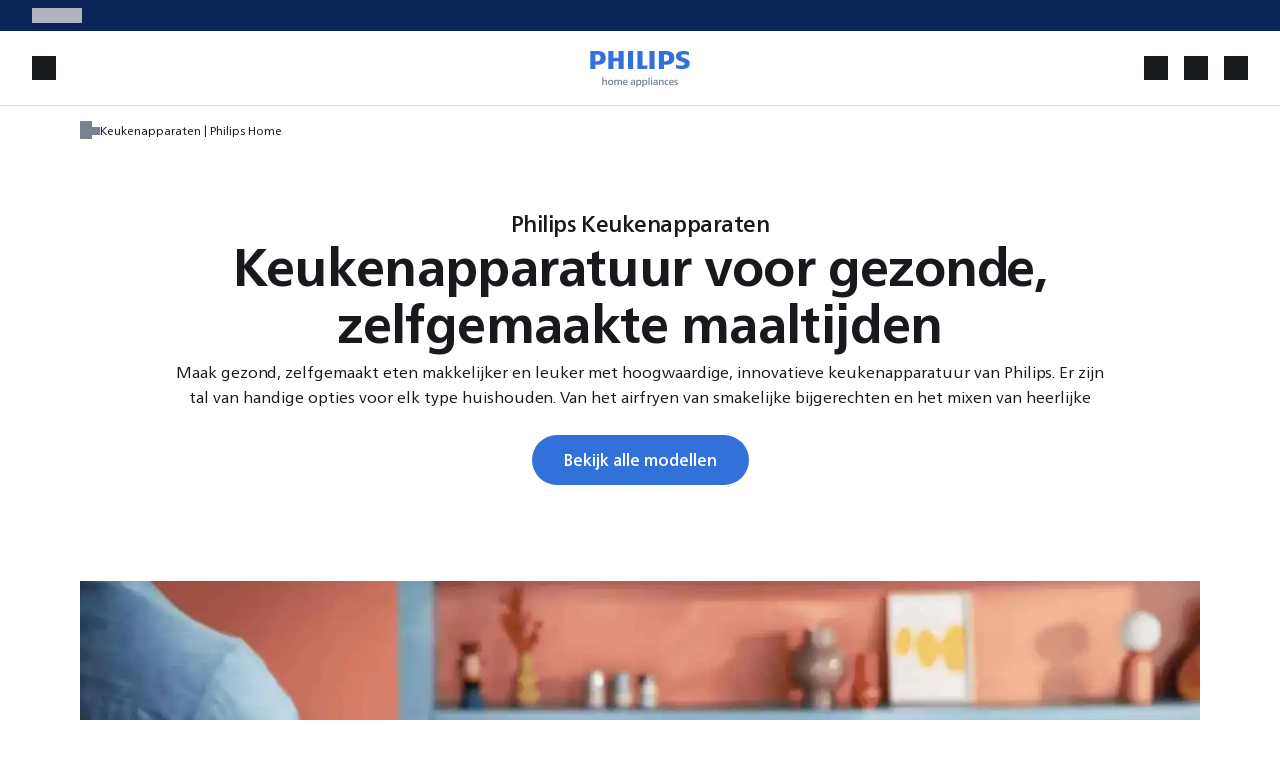

--- FILE ---
content_type: text/css
request_url: https://www.home-appliances.philips/assets/fonts/fonts.css
body_size: 607
content:
@font-face {
    font-family: 'Neue Frutiger World';
    src: url('NeueFrutigerWorld-Thin.eot');
    src: local('Neue Frutiger World Thin'), local('NeueFrutigerWorld-Thin'),
        url('NeueFrutigerWorld-Thin.eot?#iefix') format('embedded-opentype'),
        url('NeueFrutigerWorld-Thin.woff2') format('woff2'),
        url('NeueFrutigerWorld-Thin.woff') format('woff'),
        url('NeueFrutigerWorld-Thin.ttf') format('truetype');
    font-weight: 100;
    font-style: normal;
}

@font-face {
    font-family: 'Neue Frutiger World';
    src: url('NeueFrutigerWorld-Regular.eot');
    src: local('Neue Frutiger World Regular'), local('NeueFrutigerWorld-Regular'),
        url('NeueFrutigerWorld-Regular.eot?#iefix') format('embedded-opentype'),
        url('NeueFrutigerWorld-Regular.woff2') format('woff2'),
        url('NeueFrutigerWorld-Regular.woff') format('woff'),
        url('NeueFrutigerWorld-Regular.ttf') format('truetype');
    font-weight: normal;
    font-style: normal;
}

@font-face {
    font-family: 'Neue Frutiger World';
    src: url('NeueFrutigerWorld-UltLt.eot');
    src: local('Neue Frutiger World UltLt'), local('NeueFrutigerWorld-UltLt'),
        url('NeueFrutigerWorld-UltLt.eot?#iefix') format('embedded-opentype'),
        url('NeueFrutigerWorld-UltLt.woff2') format('woff2'),
        url('NeueFrutigerWorld-UltLt.woff') format('woff'),
        url('NeueFrutigerWorld-UltLt.ttf') format('truetype');
    font-weight: 200;
    font-style: normal;
}

@font-face {
    font-family: 'Neue Frutiger World';
    src: url('NeueFrutigerWorld-BoldIt.eot');
    src: local('Neue Frutiger World Bold It'), local('NeueFrutigerWorld-BoldIt'),
        url('NeueFrutigerWorld-BoldIt.eot?#iefix') format('embedded-opentype'),
        url('NeueFrutigerWorld-BoldIt.woff2') format('woff2'),
        url('NeueFrutigerWorld-BoldIt.woff') format('woff'),
        url('NeueFrutigerWorld-BoldIt.ttf') format('truetype');
    font-weight: bold;
    font-style: italic;
}

@font-face {
    font-family: 'Neue Frutiger World';
    src: url('NeueFrutigerWorld-MediumIt.eot');
    src: local('Neue Frutiger World Medium It'), local('NeueFrutigerWorld-MediumIt'),
        url('NeueFrutigerWorld-MediumIt.eot?#iefix') format('embedded-opentype'),
        url('NeueFrutigerWorld-MediumIt.woff2') format('woff2'),
        url('NeueFrutigerWorld-MediumIt.woff') format('woff'),
        url('NeueFrutigerWorld-MediumIt.ttf') format('truetype');
    font-weight: 500;
    font-style: italic;
}

@font-face {
    font-family: 'Neue Frutiger World';
    src: url('NeueFrutigerWorld-Bold.eot');
    src: local('Neue Frutiger World Bold'), local('NeueFrutigerWorld-Bold'),
        url('NeueFrutigerWorld-Bold.eot?#iefix') format('embedded-opentype'),
        url('NeueFrutigerWorld-Bold.woff2') format('woff2'),
        url('NeueFrutigerWorld-Bold.woff') format('woff'),
        url('NeueFrutigerWorld-Bold.ttf') format('truetype');
    font-weight: bold;
    font-style: normal;
}

@font-face {
    font-family: 'Neue Frutiger World';
    src: url('NeueFrutigerWorld-ThinIt.eot');
    src: local('Neue Frutiger World Thin It'), local('NeueFrutigerWorld-ThinIt'),
        url('NeueFrutigerWorld-ThinIt.eot?#iefix') format('embedded-opentype'),
        url('NeueFrutigerWorld-ThinIt.woff2') format('woff2'),
        url('NeueFrutigerWorld-ThinIt.woff') format('woff'),
        url('NeueFrutigerWorld-ThinIt.ttf') format('truetype');
    font-weight: 100;
    font-style: italic;
}

@font-face {
    font-family: 'Neue Frutiger World';
    src: url('NeueFrutigerWorld-HeavyIt.eot');
    src: local('Neue Frutiger World Heavy It'), local('NeueFrutigerWorld-HeavyIt'),
        url('NeueFrutigerWorld-HeavyIt.eot?#iefix') format('embedded-opentype'),
        url('NeueFrutigerWorld-HeavyIt.woff2') format('woff2'),
        url('NeueFrutigerWorld-HeavyIt.woff') format('woff'),
        url('NeueFrutigerWorld-HeavyIt.ttf') format('truetype');
    font-weight: 900;
    font-style: italic;
}

@font-face {
    font-family: 'Neue Frutiger World';
    src: url('NeueFrutigerWorld-LightIt.eot');
    src: local('Neue Frutiger World Light It'), local('NeueFrutigerWorld-LightIt'),
        url('NeueFrutigerWorld-LightIt.eot?#iefix') format('embedded-opentype'),
        url('NeueFrutigerWorld-LightIt.woff2') format('woff2'),
        url('NeueFrutigerWorld-LightIt.woff') format('woff'),
        url('NeueFrutigerWorld-LightIt.ttf') format('truetype');
    font-weight: 300;
    font-style: italic;
}

@font-face {
    font-family: 'Neue Frutiger World';
    src: url('NeueFrutigerWorld-Light.eot');
    src: local('Neue Frutiger World Light'), local('NeueFrutigerWorld-Light'),
        url('NeueFrutigerWorld-Light.eot?#iefix') format('embedded-opentype'),
        url('NeueFrutigerWorld-Light.woff2') format('woff2'),
        url('NeueFrutigerWorld-Light.woff') format('woff'),
        url('NeueFrutigerWorld-Light.ttf') format('truetype');
    font-weight: 300;
    font-style: normal;
}

@font-face {
    font-family: 'Neue Frutiger World';
    src: url('NeueFrutigerWorld-UltLtIt.eot');
    src: local('Neue Frutiger World UltLt It'), local('NeueFrutigerWorld-UltLtIt'),
        url('NeueFrutigerWorld-UltLtIt.eot?#iefix') format('embedded-opentype'),
        url('NeueFrutigerWorld-UltLtIt.woff2') format('woff2'),
        url('NeueFrutigerWorld-UltLtIt.woff') format('woff'),
        url('NeueFrutigerWorld-UltLtIt.ttf') format('truetype');
    font-weight: normal;
    font-style: italic;
}

@font-face {
    font-family: 'Neue Frutiger World';
    src: url('NeueFrutigerWorld-BookIt.eot');
    src: local('Neue Frutiger World Book It'), local('NeueFrutigerWorld-BookIt'),
        url('NeueFrutigerWorld-BookIt.eot?#iefix') format('embedded-opentype'),
        url('NeueFrutigerWorld-BookIt.woff2') format('woff2'),
        url('NeueFrutigerWorld-BookIt.woff') format('woff'),
        url('NeueFrutigerWorld-BookIt.ttf') format('truetype');
    font-weight: normal;
    font-style: italic;
}

@font-face {
    font-family: 'Neue Frutiger World';
    src: url('NeueFrutigerWorld-Heavy.eot');
    src: local('Neue Frutiger World Heavy'), local('NeueFrutigerWorld-Heavy'),
        url('NeueFrutigerWorld-Heavy.eot?#iefix') format('embedded-opentype'),
        url('NeueFrutigerWorld-Heavy.woff2') format('woff2'),
        url('NeueFrutigerWorld-Heavy.woff') format('woff'),
        url('NeueFrutigerWorld-Heavy.ttf') format('truetype');
    font-weight: 900;
    font-style: normal;
}

@font-face {
    font-family: 'Neue Frutiger World';
    src: url('NeueFrutigerWorld-XtraBlkIt.eot');
    src: local('Neue Frutiger World XtraBlk It'), local('NeueFrutigerWorld-XtraBlkIt'),
        url('NeueFrutigerWorld-XtraBlkIt.eot?#iefix') format('embedded-opentype'),
        url('NeueFrutigerWorld-XtraBlkIt.woff2') format('woff2'),
        url('NeueFrutigerWorld-XtraBlkIt.woff') format('woff'),
        url('NeueFrutigerWorld-XtraBlkIt.ttf') format('truetype');
    font-weight: normal;
    font-style: italic;
}

@font-face {
    font-family: 'Neue Frutiger World';
    src: url('NeueFrutigerWorld-XtraBlk.eot');
    src: local('Neue Frutiger World XtraBlk'), local('NeueFrutigerWorld-XtraBlk'),
        url('NeueFrutigerWorld-XtraBlk.eot?#iefix') format('embedded-opentype'),
        url('NeueFrutigerWorld-XtraBlk.woff2') format('woff2'),
        url('NeueFrutigerWorld-XtraBlk.woff') format('woff'),
        url('NeueFrutigerWorld-XtraBlk.ttf') format('truetype');
    font-weight: normal;
    font-style: normal;
}

@font-face {
    font-family: 'Neue Frutiger World';
    src: url('NeueFrutigerWorld-Book.eot');
    src: local('Neue Frutiger World Book'), local('NeueFrutigerWorld-Book'),
        url('NeueFrutigerWorld-Book.eot?#iefix') format('embedded-opentype'),
        url('NeueFrutigerWorld-Book.woff2') format('woff2'),
        url('NeueFrutigerWorld-Book.woff') format('woff'),
        url('NeueFrutigerWorld-Book.ttf') format('truetype');
    font-weight: normal;
    font-style: normal;
}

@font-face {
    font-family: 'Neue Frutiger World';
    src: url('NeueFrutigerWorld-BlackIt.eot');
    src: local('Neue Frutiger World Black It'), local('NeueFrutigerWorld-BlackIt'),
        url('NeueFrutigerWorld-BlackIt.eot?#iefix') format('embedded-opentype'),
        url('NeueFrutigerWorld-BlackIt.woff2') format('woff2'),
        url('NeueFrutigerWorld-BlackIt.woff') format('woff'),
        url('NeueFrutigerWorld-BlackIt.ttf') format('truetype');
    font-weight: 900;
    font-style: italic;
}

@font-face {
    font-family: 'Neue Frutiger World';
    src: url('NeueFrutigerWorld-Medium.eot');
    src: local('Neue Frutiger World Medium'), local('NeueFrutigerWorld-Medium'),
        url('NeueFrutigerWorld-Medium.eot?#iefix') format('embedded-opentype'),
        url('NeueFrutigerWorld-Medium.woff2') format('woff2'),
        url('NeueFrutigerWorld-Medium.woff') format('woff'),
        url('NeueFrutigerWorld-Medium.ttf') format('truetype');
    font-weight: 500;
    font-style: normal;
}

@font-face {
    font-family: 'Neue Frutiger World';
    src: url('NeueFrutigerWorld-It.eot');
    src: local('Neue Frutiger World It'), local('NeueFrutigerWorld-It'),
        url('NeueFrutigerWorld-It.eot?#iefix') format('embedded-opentype'),
        url('NeueFrutigerWorld-It.woff2') format('woff2'),
        url('NeueFrutigerWorld-It.woff') format('woff'),
        url('NeueFrutigerWorld-It.ttf') format('truetype');
    font-weight: normal;
    font-style: italic;
}

@font-face {
    font-family: 'Neue Frutiger World';
    src: url('NeueFrutigerWorld-Black.eot');
    src: local('Neue Frutiger World Black'), local('NeueFrutigerWorld-Black'),
        url('NeueFrutigerWorld-Black.eot?#iefix') format('embedded-opentype'),
        url('NeueFrutigerWorld-Black.woff2') format('woff2'),
        url('NeueFrutigerWorld-Black.woff') format('woff'),
        url('NeueFrutigerWorld-Black.ttf') format('truetype');
    font-weight: 900;
    font-style: normal;
}



--- FILE ---
content_type: application/javascript
request_url: https://www.home-appliances.philips/chunk-SF4REQKA.js
body_size: 800
content:
import{gb as v,wb as N,xb as O}from"./chunk-QFIWRV2N.js";import{N as g,U as b,sa as f}from"./chunk-WOWWMVUP.js";import{Fa as a,Ka as c,L as m,La as i,Md as d,Qb as h,Z as l,g as u,h as s,x as o}from"./chunk-LGUVZI6M.js";var S="CLOSE-MENU-BTN",C="CHANGE-LOCATION",T="CHANGE-COUNTRY",A="OPEN-MENU";var t={NAVIGATION:"step-1",LANGUAGE:"step-2",COUNTRY:"step-3"},p=class r{isOpen$=new u;orderComponent$=new s({});hideBackCountry;hideBackLanguage;componentService=i(O);currentStep$=new s(t.NAVIGATION);openMenu(){this.isOpen$.next(!0)}closeMenu(){this.hideBackCountry=!1,this.hideBackLanguage=!1,this.isOpen$.next(!1),setTimeout(e=>this.goTo(t.NAVIGATION),500)}goTo(e){this.currentStep$.next(e)}navigationFirstStepIsOpen(){return this.currentStep$.pipe(o(e=>e===t.NAVIGATION))}languageSelectionStepIsOpen(){return this.currentStep$.pipe(o(e=>e===t.LANGUAGE))}countrySelectionStepIsOpen(){return this.currentStep$.pipe(o(e=>e===t.COUNTRY))}stepperIsOpen(){return this.currentStep$.pipe(o(e=>e!==t.NAVIGATION))}skipLanguageStep(){return this.componentService.getItems(N.LANGUAGE).pipe(o(e=>e?.length<=1))}changeLocation(){this.skipLanguageStep().pipe(l(1)).subscribe(e=>{e?(this.hideBackCountry=!0,this.goTo(t.COUNTRY)):(this.hideBackLanguage=!0,this.goTo(t.LANGUAGE))})}changeCountry(){this.hideBackCountry=!0,this.goTo(t.COUNTRY)}static \u0275fac=function(n){return new(n||r)};static \u0275prov=a({token:r,factory:r.\u0275fac,providedIn:"root"})};var M=class r{constructor(e,n,E){this.hamburgerMenuService=e;this.rendererFactory=n;this.router=E;this.renderer=n.createRenderer(null,null),E.events.pipe(m(I=>I instanceof g)).subscribe(()=>{this.closeMenu()})}renderer;menuOpen$=new s(!1);siteMenuService=i(p);document=i(d);winRef=i(f);isBrowser=this.winRef.isBrowser();openMenu(e){this.isBrowser&&this.renderer.addClass(this.document.body,"modal-open"),this.toggleMenu(!0),e===C&&this.siteMenuService.changeLocation(),e===T&&this.siteMenuService.changeCountry(),e===A&&this.siteMenuService.openMenu()}closeMenu(e){this.isBrowser&&this.renderer.removeClass(this.document.body,"modal-open"),this.toggleMenu(!1),e===S&&this.siteMenuService.closeMenu()}toggleMenu(e){this.hamburgerMenuService.toggle(!e),this.menuOpen$.next(e)}static \u0275fac=function(n){return new(n||r)(c(v),c(h),c(b))};static \u0275prov=a({token:r,factory:r.\u0275fac,providedIn:"root"})};export{t as a,p as b,S as c,C as d,T as e,A as f,M as g};


--- FILE ---
content_type: application/javascript
request_url: https://www.home-appliances.philips/chunk-KT3NIMPX.js
body_size: 10422
content:
import{a as St}from"./chunk-7NZBQIB7.js";import{a as Mt,b as yt,c as xt}from"./chunk-YBDMOEZQ.js";import{d as j}from"./chunk-FWIUYRTE.js";import{b as Pt}from"./chunk-OEE6MRI4.js";import{b as ue}from"./chunk-F6FWRT2W.js";import{H as Ot}from"./chunk-7AMUYENG.js";import{$ as ht,A as ft,C as ge,I as ut,Ka as Ct,Na as bt,R as fe,Za as vt,a as rt,aa as _t,d as it,e as xe,g as at,h as ct,m as dt,o as st,r as lt,s as mt,u as pt,y as gt}from"./chunk-QFIWRV2N.js";import{E as Ze,Gc as tt,Ja as Xe,Jd as S,Pc as nt,Rc as me,Tb as le,Ua as Ke,fd as pe,gd as ot,i as Ye,rb as Je,wc as et}from"./chunk-WOWWMVUP.js";import{$b as y,$c as h,Ac as ze,Ea as Oe,Fa as O,Fc as l,Fe as de,Gc as c,Hc as p,Ia as Ue,Ic as A,Ie as se,Jc as w,Je as x,Ka as b,Kb as r,L as J,La as Pe,Lc as L,Qc as P,Qe as He,Rc as g,Sb as m,Sc as oe,Se as B,T as Ne,Tc as re,Ua as $e,Uc as v,Va as D,Vc as ye,Wa as T,Wc as qe,X as Le,Xa as N,Xb as C,Xc as ie,Yc as Q,Z as ee,Zc as H,_c as ae,a as Ee,ac as f,ad as ce,bb as Re,bd as _,ca as Be,g as De,h as K,ha as je,hd as Ge,kd as Y,rc as ne,rd as d,sc as i,sd as s,td as We,uc as Me,va as E,vd as Qe,x as W,y as Te,ya as te}from"./chunk-LGUVZI6M.js";var k=class o{activeValue$=new K("");getActiveValue(){return this.activeValue$}setActiveValue(n){this.activeValue$.next(n)}static \u0275fac=function(e){return new(e||o)};static \u0275prov=O({token:o,factory:o.\u0275fac,providedIn:"root"})};var Et=["dropdown"],Dt=["*"],Tt=o=>({disabled:o});function Nt(o,n){o&1&&(l(0,"span"),h(1,"*"),c())}var U=class o{constructor(n){this.selectService=n;this.activeValue$=this.selectService.getActiveValue()}disabled=!1;label;required=!1;dropdown;options;activeValue$;displayLabel=null;sub=new Ee;onChange=()=>{};onTouched=()=>{};writing=!1;currentValue=null;firstEmission=!0;ngAfterContentInit(){this.sub.add(this.activeValue$.subscribe(n=>{if(this.currentValue=n,this.updateDisplayLabel(),!this.writing){if(this.firstEmission){this.firstEmission=!1;return}this.onChange(n),this.dropdown?.close(),this.onTouched()}})),this.sub.add(this.options.changes.subscribe(()=>this.updateDisplayLabel())),this.updateDisplayLabel()}writeValue(n){this.writing=!0;try{this.currentValue=n,this.selectService.setActiveValue(n),this.updateDisplayLabel()}finally{this.writing=!1}}registerOnChange(n){this.onChange=n}registerOnTouched(n){this.onTouched=n}setDisabledState(n){this.disabled=n}validate(n){let e=this.required===""||this.required===!0,t=n?.value;return e&&(t==null||t==="")?{required:!0}:null}markTouched(){this.onTouched()}updateDisplayLabel(){if(!this.options||this.currentValue==null){this.displayLabel=null;return}let n=String(this.currentValue),e=this.options.find(t=>String(t.value)===n);this.displayLabel=e?e.getLabel():null}ngOnDestroy(){this.sub.unsubscribe()}static \u0275fac=function(e){return new(e||o)(m(k))};static \u0275cmp=C({type:o,selectors:[["shared-select"]],contentQueries:function(e,t,a){if(e&1&&qe(a,$,4),e&2){let u;Q(u=H())&&(t.options=u)}},viewQuery:function(e,t){if(e&1&&ie(Et,5),e&2){let a;Q(a=H())&&(t.dropdown=a.first)}},inputs:{disabled:"disabled",label:"label",required:"required"},features:[Ge([k,{provide:rt,useExisting:Oe(()=>o),multi:!0},{provide:it,useExisting:Oe(()=>o),multi:!0}])],ngContentSelectors:Dt,decls:13,vars:12,consts:[["dropdown","ngbDropdown","languageDropdown","ngbDropdown"],["ngbDropdown","","placement","top-start",1,"select-wrapper",3,"ngClass"],["type","button","id","dropdownBasic2","ngbDropdownToggle","","aria-haspopup","listbox",1,"select-button",3,"blur","disabled"],[3,"type"],[1,"label-wrapper"],[1,"label"],[4,"ngIf"],["ngbDropdownMenu","","aria-labelledby","dropdownBasic2"]],template:function(e,t){if(e&1){let a=L();oe(),l(0,"div",1,0)(3,"button",2),P("blur",function(){return D(a),T(t.markTouched())}),h(4),d(5,"async"),p(6,"cx-icon",3),c(),l(7,"div",4)(8,"label",5),h(9),f(10,Nt,2,0,"span",6),c()(),l(11,"div",7),re(12),c()()}if(e&2){let a=ae(2);i("ngClass",Y(10,Tt,t.disabled)),r(3),i("disabled",t.disabled),ne("aria-expanded",a.isOpen())("aria-disabled",t.disabled),r(),_(" ",t.displayLabel||s(5,8,t.activeValue$)||""," "),r(2),i("type",a.isOpen()?"ARROW_UP":"ARROW_DOWN"),r(3),_("",t.label," "),r(),i("ngIf",t.required)}},dependencies:[de,_t,ht,xt,Mt,yt,x,B],styles:["*[_ngcontent-%COMP%], *[_ngcontent-%COMP%]:before, *[_ngcontent-%COMP%]:after{box-sizing:border-box;-webkit-user-select:none;user-select:none}[_nghost-%COMP%]{display:block}[_nghost-%COMP%]   .disabled[_ngcontent-%COMP%]{pointer-events:none}.ng-invalid.ng-touched[_nghost-%COMP%]:not(.disabled)   .select-button[_ngcontent-%COMP%]{border-color:var(--error-primary-color, #db1a25);background-color:var(--error-secondary-color, #f9e8ea)}.ng-invalid.ng-touched[_nghost-%COMP%]:not(.disabled)   .label-wrapper[_ngcontent-%COMP%]{background:linear-gradient(to bottom,var(--primary-background, #fff) 0 55%,transparent 55% 100%)}.ng-invalid.ng-touched[_nghost-%COMP%]:not(.disabled)   .label-wrapper[_ngcontent-%COMP%]   label[_ngcontent-%COMP%]{color:var(--error-primary-color, #db1a25)}.ng-valid.ng-touched[_nghost-%COMP%]:not(.disabled)   .select-button[_ngcontent-%COMP%]{border-color:var(--success-primary-color, #217831);background-color:var(--background-primary-color, #ffffff)}.ng-valid.ng-touched[_nghost-%COMP%]:not(.disabled)   .label-wrapper[_ngcontent-%COMP%]   label[_ngcontent-%COMP%]{color:var(--success-primary-color, #217831)}.select-wrapper[_ngcontent-%COMP%]{min-width:115px;position:relative;margin:0;outline:0}.select-wrapper[_ngcontent-%COMP%]   .select-button[_ngcontent-%COMP%]{width:100%;padding:18px 20px;background:#fff;display:flex;justify-content:space-between;color:var(--text-tertiary-color, #798291);border:1px solid var(--inputs-border-default-color, #e0e2e6);border-radius:var(--inputs-border-radius, 6px);transition:border-color .2s ease,background-color .2s ease}.select-wrapper[_ngcontent-%COMP%]   .select-button[_ngcontent-%COMP%]   cx-icon[_ngcontent-%COMP%]{background:var(--text-tertiary-color, #798291)}.select-wrapper[_ngcontent-%COMP%]   .select-button[_ngcontent-%COMP%]:after{display:none;content:none}.select-wrapper[_ngcontent-%COMP%]   .select-button[_ngcontent-%COMP%]:focus{border-color:var(--inputs-border-focus-color, #17191d)}.select-wrapper[_ngcontent-%COMP%]   .label-wrapper[_ngcontent-%COMP%]{position:absolute;top:-12px;left:12px;padding-inline:8px;font-size:14px;font-weight:400;color:var(--text-tertiary-color, #798291);background-color:var(--primary-background, #fff)}.select-wrapper[_ngcontent-%COMP%]   .label-wrapper[_ngcontent-%COMP%]   label[_ngcontent-%COMP%]{margin-bottom:0;transition:color .2s ease}.dropdown-menu[_ngcontent-%COMP%]{width:100%}.disabled[_ngcontent-%COMP%]{pointer-events:none}.disabled[_ngcontent-%COMP%]   .select-button[_ngcontent-%COMP%]{background-color:var(--background-disabled, #f5f6f7)}.disabled[_ngcontent-%COMP%]   .label-wrapper[_ngcontent-%COMP%]{background-color:transparent}.dropdown-menu[_ngcontent-%COMP%]{--option-height: 50px;--visible-options: 6;width:100%;max-height:min(var(--option-height) * var(--visible-options),50vh);overflow-y:auto;padding-block:4px;margin-block:4px;overscroll-behavior:contain;scrollbar-gutter:stable}.dropdown-menu[_ngcontent-%COMP%]::-webkit-scrollbar{width:8px}.dropdown-menu[_ngcontent-%COMP%]::-webkit-scrollbar-thumb{border-radius:8px;background:#0003}.dropdown-menu[_ngcontent-%COMP%]::-webkit-scrollbar-track{background:transparent}"],changeDetection:0})};var Bt=["option"],jt=["*"],$=class o{constructor(n,e){this.selectService=n;this.parent=e}value;disabled=!1;label;optionEl;set selected(n){n&&this.selectService.setActiveValue(this.value)}onChange=new Re;onClick(n){n.preventDefault();let e=!!this.parent?.disabled;this.disabled||e||(this.onChange.emit(n),this.selectService.setActiveValue(this.value))}getLabel(){return this.label!=null?this.label:(this.optionEl?.nativeElement?.textContent||"").trim()}static \u0275fac=function(e){return new(e||o)(m(k),m(U,9))};static \u0275cmp=C({type:o,selectors:[["shared-select-option"]],viewQuery:function(e,t){if(e&1&&ie(Bt,7),e&2){let a;Q(a=H())&&(t.optionEl=a.first)}},hostBindings:function(e,t){e&1&&P("click",function(u){return t.onClick(u)})},inputs:{value:"value",disabled:"disabled",label:"label",selected:"selected"},outputs:{onChange:"onChange"},ngContentSelectors:jt,decls:3,vars:0,consts:[["option",""]],template:function(e,t){e&1&&(oe(),l(0,"span",null,0),re(2),c())},styles:["[_nghost-%COMP%]{display:block;padding:0 14px;height:40px;line-height:40px;background-color:#fff;white-space:nowrap;overflow:clip;text-overflow:ellipsis;cursor:pointer;font-size:16px;-webkit-user-select:none;user-select:none}.selected[_nghost-%COMP%]{color:#f5f6f7;font-weight:700}.selected[_nghost-%COMP%]   .multiple[_ngcontent-%COMP%]{color:#000;font-weight:400}[_nghost-%COMP%]:hover{outline:none;background-color:#f5f6f7}.active[_nghost-%COMP%], [_nghost-%COMP%]:focus{outline:none;background-color:#f5f6f7}.disabled[_nghost-%COMP%]{color:#a1a1b6;cursor:auto}.disabled[_nghost-%COMP%]:hover, .disabled[_nghost-%COMP%]:focus{background-color:#fff}.hidden[_nghost-%COMP%]{display:none!important;height:0}"],changeDetection:0})};var he=class o{constructor(n,e){this.http=n;this.occEndpoints=e}searchSuggestions(n,e,t,a){return this.http.post(this.getAddressSearchSuggestionEndpoint(),{mixed:e,country:n,generateTypeAheadSuggestionList:t,generateSuggestionList:a})}searchByAddress(n,e){return this.http.post(this.getAddressCleansed(),{mixed:e,country:n})}getAddressRules(n){return this.http.get(this.getAddressRulesEndpoint(n))}createBillingAddress(n,e,t){return this.http.post(this.getBillingAddressEndpoint(e,t),n)}getAddressSearchSuggestionEndpoint(){return this.occEndpoints.buildUrl("addressSearchSuggestion")}getAddressCleansed(){return this.occEndpoints.buildUrl("addressCleanse")}getAddressRulesEndpoint(n){return this.occEndpoints.buildUrl("addressRules",{urlParams:{countryIso:n}})}getBillingAddressEndpoint(n,e){return this.occEndpoints.buildUrl("billingAddress",{urlParams:{userId:n,cartId:e}})}static \u0275fac=function(e){return new(e||o)(b(Ye),b(Xe))};static \u0275prov=O({token:o,factory:o.\u0275fac,providedIn:"root"})};var R=class o{constructor(n){this.addressAdapter=n}getAddressDetails(n,e,t){return this.addressAdapter.searchByAddress(n,e)}getAddressSuggestions(n,e){return this.addressAdapter.searchSuggestions(n,e,!0,!0)}getAddressRules(n){return this.addressAdapter.getAddressRules(n)}createBillingAddress(n,e,t){return this.addressAdapter.createBillingAddress(n,e,t)}addValidator(n,e=!0){let t=[xe.required];return e||t.pop(),n.mask&&t.push(X.patternValidator(new RegExp(n.mask),{[`${n.errorMessage}`]:"backofficeMessage"})),t}addPhoneValidator(n){let e=[xe.required];return n.minCharLimit&&n.charLimit&&e.push(X.phoneValidator(n.minCharLimit,n.charLimit,{[`${n.errorMessage}`]:"backofficeMessage"})),e}static \u0275fac=function(e){return new(e||o)(b(he))};static \u0275prov=O({token:o,factory:o.\u0275fac,providedIn:"root"})};var Rt=new Ue(""),At=class o{constructor(n,e,t,a,u){this.languageService=n;this.countryService=e;this.cmsService=t;this.userAddressService=a;this.countryCmsData=u}getCurrentLanguage(){return this.languageService.getActive().pipe(E(n=>this.languageService.getAll().pipe(W(e=>e.filter(t=>t.isocode===n)[0]))))}getCurrentCountry(){return this.countryService.getActive().pipe(E(n=>(n==="ro"?this.userAddressService.loadRegions(n):this.userAddressService.clearRegions(),this.cmsService.getComponentData(this.countryCmsData).pipe(E(e=>Te(e.entries.split(" ").map(t=>this.cmsService.getComponentData(t)))),W(e=>e.filter(t=>t?.isoCode===n)[0])))))}static \u0275fac=function(e){return new(e||o)(b(et),b(j),b(nt),b(S),b(Rt))};static \u0275prov=O({token:o,factory:o.\u0275fac,providedIn:"root"})};var X=class o{static EMAIL_PATTERN=/^[a-zA-Z0-9.!#$%&'*+\/=?^_`{|}~-]+@[a-zA-Z0-9](?:[a-zA-Z0-9-]{0,61}[a-zA-Z0-9])?(?:\.[a-zA-Z0-9](?:[a-zA-Z0-9-]{0,61}[a-zA-Z0-9])?)*$/;static patternValidator(n,e){return t=>t.value?n.test(t.value)?null:e:null}static emailValidator(n){let e=n.value;return e&&(!e.length||e.match(o.EMAIL_PATTERN))?null:{cxInvalidEmail:!0}}static phoneValidator(n,e,t){return a=>a.value?a.value.length>=parseInt(n,10)&&a.value.length<=parseInt(e,10)&&/^\d+$/.test(a.value)?null:t:null}};function zt(o,n){if(o&1&&h(0),o&2){let e=g().ngIf;_(" ",e[0]," ")}}function qt(o,n){if(o&1&&(h(0),d(1,"cxTranslate")),o&2){let e=g().ngIf,t=g(3);_(" ",We(1,1,t.prefix+"."+e[0],t.getTranslationParams(e[1]))," ")}}function Gt(o,n){if(o&1&&(l(0,"p"),f(1,zt,1,1)(2,qt,2,4),c()),o&2){let e=n.ngIf;r(),ze(e.length>1&&e[1]==="backofficeMessage"?1:2)}}function Wt(o,n){if(o&1&&(A(0),f(1,Gt,3,1,"p",0),w()),o&2){let e=g().ngIf;r(),i("ngIf",e[0])}}function Qt(o,n){if(o&1&&(A(0),f(1,Wt,2,1,"ng-container",0),w()),o&2){let e=g();r(),i("ngIf",!e.hidden)}}var Ce=class o extends vt{static \u0275fac=(()=>{let n;return function(t){return(n||(n=N(o)))(t||o)}})();static \u0275cmp=C({type:o,selectors:[["shared-custom-form-errors"]],features:[y],decls:2,vars:3,consts:[[4,"ngIf"]],template:function(e,t){e&1&&(f(0,Qt,2,1,"ng-container",0),d(1,"async")),e&2&&i("ngIf",s(1,1,t.errorsDetails$))},dependencies:[B,x,ot,pe],styles:["[_nghost-%COMP%]   p[_ngcontent-%COMP%]{font-size:12px;margin:8px 0;padding-inline-start:16px;padding-inline-end:16px;position:relative;word-break:break-word}[_nghost-%COMP%]   p[_ngcontent-%COMP%]:focus{box-shadow:none;-webkit-box-shadow:none}"],changeDetection:0})};var z=class o extends S{getRegions(){return this.store.pipe(Ze(tt.getRegionsDataAndLoading),W(({regions:n})=>n))}static \u0275fac=(()=>{let n;return function(t){return(n||(n=N(o)))(t||o)}})();static \u0275prov=O({token:o,factory:o.\u0275fac,providedIn:"root"})};var be=class o extends Pt{constructor(e,t,a,u,F,I,q,G,ve){super(e,t,a,u,F,I);this.fb=e;this.userAddressService=t;this.globalMessageService=a;this.translation=u;this.launchDialogService=F;this.userProfileFacade=I;this.sharedAddressService=q;this.countryService=G;this.sharedUserAddressService=ve;this.contextCountry=Ke(this.countryService.getActive()),this.suggestions$=this.searchInput$.pipe(Le(300),Be(),J(V=>!!V),E(V=>this.sharedAddressService.getAddressSuggestions(this.contextCountry,V).pipe(Ne(()=>[]))))}static cmsComponentName="AddressFormComponent";contextCountry;phonePrefix;isBillingAddress=!1;forceAddressValidation=!1;addressForm=null;suggestions$;searchInput$=new De;charLimitsSubject=new K({});charLimits$=this.charLimitsSubject.asObservable();get lastName(){return this.addressForm.get("lastName")}get firstName(){return this.addressForm.get("firstName")}get line1(){return this.addressForm.get("line1")}get line2(){return this.addressForm.get("line2")}get line3(){return this.addressForm.get("line3")}get postalCode(){return this.addressForm.get("postalCode")}get town(){return this.addressForm.get("town")}get phone(){return this.addressForm.get("phone")}get region(){return this.addressForm.get("region.isocode")}get country(){return this.addressForm.get("country.isocode")}userIdService=Pe(Je);activeCartFacade=Pe(Ot);ngOnInit(){super.ngOnInit(),this.regions$=this.sharedUserAddressService.getRegions().pipe(ee(1),te(e=>{let t=this.addressForm.get("region.isocode");e.length?t?.enable():t?.disable()}))}ngAfterViewInit(){let e=this.contextCountry==="uk"?"GB":this.contextCountry.toUpperCase();this.sharedAddressService.getAddressRules(e).pipe(ee(1),te(t=>this.applyAddressRules(t))).subscribe()}ngOnChanges(e){e.forceAddressValidation?.currentValue&&this.addressForm.markAllAsTouched()}applyAddressRules(e){this.phonePrefix=e.phonePrefix,this.addressForm.addControl("phonePrefix",new dt(this.phonePrefix)),e.addressFields.forEach(t=>{t.type==="phone"?this.isBillingAddress||this.addressForm.get(t.type)?.setValidators(this.sharedAddressService.addPhoneValidator(t)):t.type==="line3"?this.addressForm.get(t.type)?.setValidators(this.sharedAddressService.addValidator(t,!1)):this.addressForm.get(t.type)?.addValidators(this.sharedAddressService.addValidator(t)),this.updateCharLimit(t)}),this.addressForm.updateValueAndValidity()}updateCharLimit(e){let t=this.charLimitsSubject.getValue();t[e.type]=parseInt(e.charLimit,10),this.charLimitsSubject.next(t)}onAddressSelected(e){this.sharedAddressService.getAddressDetails(this.contextCountry,e).pipe(ee(1),te(t=>{this.addressForm.patchValue(t)})).subscribe()}ngAfterViewChecked(){if(this.addressData&&Object.keys(this.addressData).length>0){let e=this.addressData.phone;this.phonePrefix&&e?.startsWith(this.phonePrefix)&&(this.addressData.phone=e.substring(this.phonePrefix.length)),this.addressForm.patchValue(this.addressData)}}static \u0275fac=function(t){return new(t||o)(m(ge),m(S),m(le),m(me),m(fe),m(ue),m(R),m(j),m(z))};static \u0275cmp=C({type:o,selectors:[["shared-address-form"]],inputs:{isBillingAddress:"isBillingAddress",forceAddressValidation:"forceAddressValidation",addressForm:"addressForm"},features:[y,$e],decls:0,vars:0,template:function(t,a){},encapsulation:2,changeDetection:0})};var Jt=o=>({"label-content-floating":o}),en=o=>({"background-image":o});function tn(o,n){if(o&1&&(l(0,"div",3)(1,"div",24),p(2,"input",25)(3,"shared-input",26),d(4,"cxTranslate"),d(5,"async"),d(6,"async"),c(),p(7,"shared-custom-form-errors",5),c()),o&2){let e,t,a=g();r(2),i("value",a.phonePrefix)("ngStyle",Y(13,en,"url(/assets/icons/flags/"+a.contextCountry+"-flag.svg)")),r(),v("label",s(4,7,"addressForm.phoneNumber.label")),i("forceAddressValidation",a.forceAddressValidation)("maxlength",(e=s(5,9,a.charLimits$))==null?null:e.phone)("charCount",(t=s(6,11,a.charLimits$))==null?null:t.phone),r(4),i("control",a.phone)}}function nn(o,n){if(o&1&&(l(0,"shared-select-option",30),h(1),c()),o&2){let e=n.$implicit;i("value",e.isocode)("label",e.name)("selected",!1),r(),_("",e.name," ")}}function on(o,n){if(o&1&&(A(0),l(1,"shared-select",28),d(2,"cxTranslate"),f(3,nn,2,4,"shared-select-option",29),c(),p(4,"shared-custom-form-errors",5),w()),o&2){let e=g().ngIf,t=g(2);r(),v("label",s(2,3,"addressForm.region")),r(2),i("ngForOf",e),r(),i("control",t.addressForm.get("region.isocode"))}}function rn(o,n){if(o&1&&(A(0),f(1,on,5,5,"ng-container",23),w()),o&2){let e=n.ngIf;r(),i("ngIf",e.length!==0)}}function an(o,n){if(o&1&&(l(0,"div",27),f(1,rn,2,1,"ng-container",23),d(2,"async"),c()),o&2){let e=g();r(),i("ngIf",s(2,1,e.regions$))}}function cn(o,n){if(o&1){let e=L();l(0,"shared-select-option",33),P("onChange",function(a){D(e);let u=g(3);return T(u.countrySelected(a))}),h(1),c()}if(o&2){let e=n.$implicit;i("value",e.name)("selected",!0),r(),_("",e.name," ")}}function dn(o,n){if(o&1&&(l(0,"div")(1,"shared-select",31),d(2,"cxTranslate"),f(3,cn,2,3,"shared-select-option",32),c(),p(4,"shared-custom-form-errors",5),c()),o&2){let e=g().ngIf,t=g();r(),v("label",s(2,4,"addressForm.country")),i("disabled",!0),r(2),i("ngForOf",e),r(),i("control",t.country)}}function sn(o,n){if(o&1&&(A(0),f(1,dn,5,6,"div",23),w()),o&2){let e=n.ngIf;r(),i("ngIf",e.length!==0)}}var It=class o extends be{existingAddress=!1;floatingLabelForAddress=!1;valueSelectedForAddressSearch=!1;constructor(n,e,t,a,u,F,I,q,G){super(n,e,t,a,u,F,I,q,G)}initializeCountry(){this.countries$.pipe(J(n=>n.length>0),je()).subscribe(n=>{this.addressForm.get("country").patchValue(n[0])})}ngOnInit(){super.ngOnInit(),this.initializeCountry()}onSelectStart(){this.floatingLabelForAddress=!0}onAddressSelected(n){super.onAddressSelected(n),this.labelHandling(n)}labelHandling(n){this.valueSelectedForAddressSearch=!!n,this.onClose()}onClose(){this.valueSelectedForAddressSearch||(this.floatingLabelForAddress=!1)}static \u0275fac=function(e){return new(e||o)(m(ge),m(S),m(le),m(me),m(fe),m(ue),m(R),m(j),m(z))};static \u0275cmp=C({type:o,selectors:[["vers-address-form"]],inputs:{existingAddress:"existingAddress"},standalone:!1,features:[y],decls:60,vars:104,consts:[[3,"ngSubmit","formGroup"],[1,"row"],[1,"col-lg-12"],[1,"form-group"],["formControlName","firstName","required","true","data-cy","firstName",3,"label","forceAddressValidation","maxlength","charCount"],["aria-live","assertive","aria-atomic","true",3,"control"],["formControlName","lastName","required","true","data-cy","lastName",3,"label","forceAddressValidation","maxlength","charCount"],["class","form-group",4,"ngIf"],[1,"address-begin","form-group"],[1,"label-content",3,"ngClass"],["bindValue","id","bindLabel","label",1,"form-control",3,"change","open","close","items","multiple","hideSelected","typeahead","readonly"],[1,"row","form-row"],[1,"form-group","col-sm-8","col-lg-12"],["formControlName","line1","required","true","data-cy","address1",3,"readonly","label","forceAddressValidation","maxlength","charCount"],[1,"form-group","col-sm-4","col-lg-12"],["formControlName","line2","required","true","data-cy","address2",3,"readonly","label","forceAddressValidation","maxlength","charCount"],[1,"form-group","col-sm-12"],["formControlName","line3","data-cy","address3",3,"readonly","label","forceAddressValidation","maxlength","charCount"],[1,"form-group","col-sm-4"],["formControlName","postalCode","required","true","data-cy","postalCode",3,"readonly","label","forceAddressValidation","maxlength","charCount"],[1,"form-group","col-sm-8"],["formControlName","town","required","true","data-cy","town",3,"readonly","label","forceAddressValidation","maxlength","charCount"],["class","form-group","formGroupName","region",4,"ngIf"],[4,"ngIf"],[1,"phone-input-container"],["disabled","",1,"form-control","phone-prefix",3,"value","ngStyle"],["formControlName","phone","type","tel","required","true","data-cy","phone",3,"label","forceAddressValidation","maxlength","charCount"],["formGroupName","region",1,"form-group"],["required","required","formControlName","isocode",3,"label"],[3,"value","label","selected",4,"ngFor","ngForOf"],[3,"value","label","selected"],["required","required",3,"label","disabled"],[3,"value","selected","onChange",4,"ngFor","ngForOf"],[3,"onChange","value","selected"]],template:function(e,t){if(e&1&&(l(0,"form",0),P("ngSubmit",function(){return t.verifyAddress()}),l(1,"div",1)(2,"div",2)(3,"div",3),p(4,"shared-input",4),d(5,"cxTranslate"),d(6,"async"),d(7,"async"),p(8,"shared-custom-form-errors",5),c(),l(9,"div",3),p(10,"shared-input",6),d(11,"cxTranslate"),d(12,"async"),d(13,"async"),p(14,"shared-custom-form-errors",5),c(),f(15,tn,8,15,"div",7),l(16,"label",8)(17,"span",9),h(18),d(19,"cxTranslate"),c(),l(20,"ng-select",10),d(21,"async"),P("change",function(u){return t.onAddressSelected(u)})("open",function(){return t.onSelectStart()})("close",function(){return t.onClose()}),c()(),l(22,"div",11)(23,"div",12),p(24,"shared-input",13),d(25,"cxTranslate"),d(26,"async"),d(27,"async"),p(28,"shared-custom-form-errors",5),c(),l(29,"div",14),p(30,"shared-input",15),d(31,"cxTranslate"),d(32,"async"),d(33,"async"),d(34,"cxTranslate"),p(35,"shared-custom-form-errors",5),c()(),l(36,"div",11)(37,"div",16),p(38,"shared-input",17),d(39,"cxTranslate"),d(40,"async"),d(41,"async"),p(42,"shared-custom-form-errors",5),c()(),l(43,"div",11)(44,"div",18),p(45,"shared-input",19),d(46,"cxTranslate"),d(47,"async"),d(48,"async"),p(49,"shared-custom-form-errors",5),c(),l(50,"div",20),p(51,"shared-input",21),d(52,"cxTranslate"),d(53,"async"),d(54,"async"),p(55,"shared-custom-form-errors",5),c()(),f(56,an,3,3,"div",22),l(57,"div",3),f(58,sn,2,1,"ng-container",23),d(59,"async"),c()()()()),e&2){let a,u,F,I,q,G,ve,V,ke,Ae,we,Fe,Ie,Ve;i("formGroup",t.addressForm),r(4),v("label",s(5,52,"addressForm.firstName.label")),i("forceAddressValidation",t.forceAddressValidation)("maxlength",(a=s(6,54,t.charLimits$))==null?null:a.firstName)("charCount",(u=s(7,56,t.charLimits$))==null?null:u.firstName),r(4),i("control",t.firstName),r(2),v("label",s(11,58,"addressForm.lastName.label")),i("forceAddressValidation",t.forceAddressValidation)("maxlength",(F=s(12,60,t.charLimits$))==null?null:F.lastName)("charCount",(I=s(13,62,t.charLimits$))==null?null:I.lastName),r(4),i("control",t.lastName),r(),i("ngIf",!t.isBillingAddress),r(2),i("ngClass",Y(102,Jt,t.floatingLabelForAddress)),r(),ce(s(19,64,"addressForm.searchAddress")),r(2),i("items",s(21,66,t.suggestions$))("multiple",!1)("hideSelected",!0)("typeahead",t.searchInput$)("readonly",t.existingAddress),r(4),v("label",s(25,68,"addressForm.address1")),i("readonly",t.existingAddress)("forceAddressValidation",t.forceAddressValidation)("maxlength",(q=s(26,70,t.charLimits$))==null?null:q.line1)("charCount",(G=s(27,72,t.charLimits$))==null?null:G.line1),r(4),i("control",t.line1),r(2),v("label",s(31,74,"addressForm.address2")),i("readonly",t.existingAddress)("forceAddressValidation",t.forceAddressValidation)("maxlength",(ve=s(32,76,t.charLimits$))==null?null:ve.line2)("charCount",(V=s(33,78,t.charLimits$))==null?null:V.line2),ne("title",s(34,80,"addressForm.address2")),r(5),i("control",t.line2),r(3),v("label",s(39,82,"addressForm.address3")),i("readonly",t.existingAddress)("forceAddressValidation",t.forceAddressValidation)("maxlength",(ke=s(40,84,t.charLimits$))==null?null:ke.line3)("charCount",(Ae=s(41,86,t.charLimits$))==null?null:Ae.line3),r(4),i("control",t.line3),r(3),v("label",s(46,88,"addressForm.zipCode.label")),i("readonly",t.existingAddress)("forceAddressValidation",t.forceAddressValidation)("maxlength",(we=s(47,90,t.charLimits$))==null?null:we.postalCode)("charCount",(Fe=s(48,92,t.charLimits$))==null?null:Fe.postalCode),r(4),i("control",t.postalCode),r(2),v("label",s(52,94,"addressForm.city.label")),i("readonly",t.existingAddress)("forceAddressValidation",t.forceAddressValidation)("maxlength",(Ie=s(53,96,t.charLimits$))==null?null:Ie.town)("charCount",(Ve=s(54,98,t.charLimits$))==null?null:Ve.town),r(4),i("control",t.town),r(),i("ngIf",t.addressForm==null?null:t.addressForm.get("region")),r(2),i("ngIf",s(59,100,t.countries$))}},dependencies:[de,se,x,He,st,at,ct,gt,ft,lt,pt,mt,ut,St,U,$,Ce,B,pe],styles:[`.form-check[_ngcontent-%COMP%]{padding-inline-start:20px;margin-bottom:30px}.form-check[_ngcontent-%COMP%]   input[type=checkbox][_ngcontent-%COMP%]{border:1.5px solid #c3c7cd!important;border-radius:4px;height:20px;width:20px}.form-check[_ngcontent-%COMP%]   input[type=checkbox].ng-touched.ng-invalid[_ngcontent-%COMP%]{border-color:#db1a25!important;background-color:#f9e8ea}.form-check[_ngcontent-%COMP%]   input[type=checkbox][_ngcontent-%COMP%]:checked{background-color:#17191d!important;border:1.7px solid #17191d!important}.form-check[_ngcontent-%COMP%]   input[type=checkbox][_ngcontent-%COMP%]:checked:after{width:18px;height:18px;border:none;content:url("./media/check-icon-W35YCIAP.svg");top:-4px;left:0;transform:none;text-align:center;align-content:center}.form-check[_ngcontent-%COMP%]   input[type=checkbox][_ngcontent-%COMP%]:disabled{background-color:#e0e2e6!important;border-color:#e0e2e6!important}.form-check[_ngcontent-%COMP%]   input[type=radio][_ngcontent-%COMP%], .form-check[_ngcontent-%COMP%]   .adyen-checkout__payment-method__radio[_ngcontent-%COMP%]{border-style:solid;border-width:1px;width:20px;height:20px}.form-check[_ngcontent-%COMP%]   input[type=radio][_ngcontent-%COMP%]:checked, .form-check[_ngcontent-%COMP%]   input[type=radio].adyen-checkout__payment-method__radio--selected[_ngcontent-%COMP%], .form-check[_ngcontent-%COMP%]   .adyen-checkout__payment-method__radio[_ngcontent-%COMP%]:checked, .form-check[_ngcontent-%COMP%]   .adyen-checkout__payment-method__radio.adyen-checkout__payment-method__radio--selected[_ngcontent-%COMP%]{background-color:#fff!important;border-color:#17191d!important}.form-check[_ngcontent-%COMP%]   input[type=radio][_ngcontent-%COMP%]:checked:after, .form-check[_ngcontent-%COMP%]   input[type=radio].adyen-checkout__payment-method__radio--selected[_ngcontent-%COMP%]:after, .form-check[_ngcontent-%COMP%]   .adyen-checkout__payment-method__radio[_ngcontent-%COMP%]:checked:after, .form-check[_ngcontent-%COMP%]   .adyen-checkout__payment-method__radio.adyen-checkout__payment-method__radio--selected[_ngcontent-%COMP%]:after{background-color:#17191d;width:10px;height:10px}.form-check[_ngcontent-%COMP%]   input[type=radio][_ngcontent-%COMP%]:disabled, .form-check[_ngcontent-%COMP%]   .adyen-checkout__payment-method__radio[_ngcontent-%COMP%]:disabled{background-color:#fff!important;border-color:#e0e2e6!important}.form-check[_ngcontent-%COMP%]   input[type=radio][_ngcontent-%COMP%]:disabled:after, .form-check[_ngcontent-%COMP%]   .adyen-checkout__payment-method__radio[_ngcontent-%COMP%]:disabled:after{background-color:#e0e2e6!important}.form-check[_ngcontent-%COMP%]   .form-check-label[_ngcontent-%COMP%]{font-size:.875rem;line-height:1.25rem;letter-spacing:-.0125rem;padding-left:10px}.form-check[_ngcontent-%COMP%]   input[_ngcontent-%COMP%]{margin-left:-20px}.form-check[_ngcontent-%COMP%]   input[_ngcontent-%COMP%]:disabled + .form-check-label[_ngcontent-%COMP%]{color:#aeb4bd}.form-check[_ngcontent-%COMP%]   input[_ngcontent-%COMP%]:disabled + .form-check-label[_ngcontent-%COMP%] > a[_ngcontent-%COMP%]{color:#aeb4bd}mat-form-field.vers-mat[_ngcontent-%COMP%]{width:100%;--mat-mdc-form-field-floating-label-scale: .8571}mat-form-field.vers-mat[_ngcontent-%COMP%]   .mat-mdc-text-field-wrapper[_ngcontent-%COMP%]   .mat-mdc-form-field-flex[_ngcontent-%COMP%]   .mat-mdc-floating-label[_ngcontent-%COMP%]{top:50%}mat-form-field.vers-mat[_ngcontent-%COMP%]   .mat-mdc-text-field-wrapper.mdc-text-field--outlined[_ngcontent-%COMP%]   .mdc-text-field__input[_ngcontent-%COMP%]{padding-left:20px}mat-form-field.vers-mat[_ngcontent-%COMP%]   .mat-mdc-text-field-wrapper.mdc-text-field--outlined[_ngcontent-%COMP%]   .mdc-notched-outline--upgraded[_ngcontent-%COMP%]   .mdc-floating-label--float-above[_ngcontent-%COMP%]{transform:translateY(-38px) scale(.85)}mat-form-field.vers-mat[_ngcontent-%COMP%]   label.mdc-floating-label--float-above[_ngcontent-%COMP%]{top:42%;text-wrap:nowrap}mat-form-field.vers-mat[_ngcontent-%COMP%]   .mat-mdc-form-field-infix[_ngcontent-%COMP%]:after{content:unset}mat-form-field.vers-mat[_ngcontent-%COMP%]   select.mat-mdc-form-field-input-control[_ngcontent-%COMP%]{--webkit-appearance: none;appearance:none;background:url("./media/arrow-down-icon-gray-XVXDKFVH.svg") no-repeat 100% 50%}mat-form-field.vers-mat[_ngcontent-%COMP%]   .mat-mdc-form-field-subscript-wrapper[_ngcontent-%COMP%]{display:none}mat-form-field.vers-mat[_ngcontent-%COMP%]   .mdc-text-field[_ngcontent-%COMP%]{height:58px;border-radius:6px;color:#798291;font-weight:400;font-family:Neue Frutiger World,sans-serif;font-size:.875rem;line-height:160%;letter-spacing:-.00875rem;color:#17191d}@media (min-width: 992px){mat-form-field.vers-mat[_ngcontent-%COMP%]   .mdc-text-field[_ngcontent-%COMP%]{letter-spacing:0}}mat-form-field.vers-mat[_ngcontent-%COMP%]   .mdc-text-field[_ngcontent-%COMP%]   input[_ngcontent-%COMP%], mat-form-field.vers-mat[_ngcontent-%COMP%]   .mdc-text-field[_ngcontent-%COMP%]   select[_ngcontent-%COMP%]{height:46px;margin-top:8px;color:#17191d;background-color:transparent}mat-form-field.vers-mat[_ngcontent-%COMP%]   .mdc-text-field[_ngcontent-%COMP%]   input[_ngcontent-%COMP%]:-webkit-autofill, mat-form-field.vers-mat[_ngcontent-%COMP%]   .mdc-text-field[_ngcontent-%COMP%]   select[_ngcontent-%COMP%]:-webkit-autofill{filter:none;box-shadow:0 0 0 100px #fff inset}mat-form-field.vers-mat[_ngcontent-%COMP%]   .mdc-text-field[_ngcontent-%COMP%]   input[_ngcontent-%COMP%]:focus, mat-form-field.vers-mat[_ngcontent-%COMP%]   .mdc-text-field[_ngcontent-%COMP%]   select[_ngcontent-%COMP%]:focus{background-color:transparent}mat-form-field.vers-mat.ng-untouched[_ngcontent-%COMP%]:not(mat-form-field.vers-mat.mat-focused)   .mdc-notched-outline[_ngcontent-%COMP%]   .mdc-notched-outline__leading[_ngcontent-%COMP%]{border-top-left-radius:6px;border-bottom-left-radius:6px;border-color:#e0e2e6}mat-form-field.vers-mat.ng-untouched[_ngcontent-%COMP%]:not(mat-form-field.vers-mat.mat-focused)   .mdc-notched-outline[_ngcontent-%COMP%]   .mdc-notched-outline__notch[_ngcontent-%COMP%]{border-color:#e0e2e6}mat-form-field.vers-mat.ng-untouched[_ngcontent-%COMP%]:not(mat-form-field.vers-mat.mat-focused)   .mdc-notched-outline[_ngcontent-%COMP%]   .mdc-notched-outline__trailing[_ngcontent-%COMP%]{border-top-right-radius:6px;border-bottom-right-radius:6px;border-color:#e0e2e6}mat-form-field.vers-mat.mat-form-field-disabled[_ngcontent-%COMP%]   .mdc-notched-outline[_ngcontent-%COMP%], mat-form-field.vers-mat.vers-mat-select-readonly[_ngcontent-%COMP%]   .mdc-notched-outline[_ngcontent-%COMP%]{color:#798291!important;z-index:0}mat-form-field.vers-mat.mat-form-field-disabled[_ngcontent-%COMP%]   .mdc-notched-outline[_ngcontent-%COMP%]   .mdc-notched-outline__leading[_ngcontent-%COMP%], mat-form-field.vers-mat.vers-mat-select-readonly[_ngcontent-%COMP%]   .mdc-notched-outline[_ngcontent-%COMP%]   .mdc-notched-outline__leading[_ngcontent-%COMP%], mat-form-field.vers-mat.mat-form-field-disabled[_ngcontent-%COMP%]   .mdc-notched-outline[_ngcontent-%COMP%]   .mdc-notched-outline__notch[_ngcontent-%COMP%], mat-form-field.vers-mat.vers-mat-select-readonly[_ngcontent-%COMP%]   .mdc-notched-outline[_ngcontent-%COMP%]   .mdc-notched-outline__notch[_ngcontent-%COMP%], mat-form-field.vers-mat.mat-form-field-disabled[_ngcontent-%COMP%]   .mdc-notched-outline[_ngcontent-%COMP%]   .mdc-notched-outline__trailing[_ngcontent-%COMP%], mat-form-field.vers-mat.vers-mat-select-readonly[_ngcontent-%COMP%]   .mdc-notched-outline[_ngcontent-%COMP%]   .mdc-notched-outline__trailing[_ngcontent-%COMP%]{background-color:#f5f6f7!important}mat-form-field.vers-mat.mat-focused.ng-untouched[_ngcontent-%COMP%]   .mdc-notched-outline[_ngcontent-%COMP%], mat-form-field.vers-mat.mat-focused[_ngcontent-%COMP%]:not(.ng-touched.ng-invalid)   .mdc-notched-outline[_ngcontent-%COMP%], mat-form-field.vers-mat.mat-focused[_ngcontent-%COMP%]:not(.ng-touched.ng-valid)   .mdc-notched-outline[_ngcontent-%COMP%]{color:#17191d}mat-form-field.vers-mat.mat-focused[_ngcontent-%COMP%]   input[_ngcontent-%COMP%]::placeholder{color:#798291!important}mat-form-field.vers-mat.mat-focused[_ngcontent-%COMP%]   input[_ngcontent-%COMP%]::-ms-input-placeholder{color:#798291!important}mat-form-field.vers-mat.ng-touched.ng-invalid[_ngcontent-%COMP%]   .mdc-notched-outline[_ngcontent-%COMP%]{color:#db1a25!important;z-index:0}mat-form-field.vers-mat.ng-touched.ng-invalid[_ngcontent-%COMP%]   .mdc-notched-outline[_ngcontent-%COMP%]   .mdc-notched-outline__leading[_ngcontent-%COMP%], mat-form-field.vers-mat.ng-touched.ng-invalid[_ngcontent-%COMP%]   .mdc-notched-outline[_ngcontent-%COMP%]   .mdc-notched-outline__notch[_ngcontent-%COMP%], mat-form-field.vers-mat.ng-touched.ng-invalid[_ngcontent-%COMP%]   .mdc-notched-outline[_ngcontent-%COMP%]   .mdc-notched-outline__trailing[_ngcontent-%COMP%]{background-color:#f9e8ea}mat-form-field.vers-mat.ng-touched.ng-invalid[_ngcontent-%COMP%]   input[_ngcontent-%COMP%]:-webkit-autofill, mat-form-field.vers-mat.ng-touched.ng-invalid[_ngcontent-%COMP%]   select[_ngcontent-%COMP%]:-webkit-autofill{box-shadow:0 0 0 100px #f9e8ea inset}mat-form-field.vers-mat.ng-touched.ng-valid[_ngcontent-%COMP%]   .mdc-notched-outline[_ngcontent-%COMP%]{z-index:0;color:#217831!important}mat-form-field.vers-mat.ng-touched.ng-valid[_ngcontent-%COMP%]   .mdc-notched-outline[_ngcontent-%COMP%]   .mdc-notched-outline__leading[_ngcontent-%COMP%], mat-form-field.vers-mat.ng-touched.ng-valid[_ngcontent-%COMP%]   .mdc-notched-outline[_ngcontent-%COMP%]   .mdc-notched-outline__notch[_ngcontent-%COMP%], mat-form-field.vers-mat.ng-touched.ng-valid[_ngcontent-%COMP%]   .mdc-notched-outline[_ngcontent-%COMP%]   .mdc-notched-outline__trailing[_ngcontent-%COMP%]{background-color:#d7f4dc}mat-form-field.vers-mat.ng-touched.ng-valid[_ngcontent-%COMP%]   input[_ngcontent-%COMP%]:-webkit-autofill, mat-form-field.vers-mat.ng-touched.ng-valid[_ngcontent-%COMP%]   select[_ngcontent-%COMP%]:-webkit-autofill{box-shadow:0 0 0 100px #d7f4dc inset}mat-form-field.vers-mat.mat-form-field-hide-placeholder[_ngcontent-%COMP%]   input[_ngcontent-%COMP%]::placeholder{color:transparent}mat-form-field.vers-mat.vers-mat-select-readonly[_ngcontent-%COMP%]   select[_ngcontent-%COMP%]{pointer-events:none;user-select:none;-webkit-user-select:none;-moz-user-select:none;-ms-user-select:none;color:#17191d;opacity:.4}  cx-form-errors>p{padding-inline-start:16px;padding-inline-end:16px;color:#798291;font-weight:400;font-family:Neue Frutiger World,sans-serif;font-size:.875rem;line-height:160%;letter-spacing:-.00875rem;color:#17191d}  cx-form-errors>p:after,   cx-form-errors>p:before{content:unset}@media (min-width: 992px){  cx-form-errors>p{letter-spacing:0}}  shared-custom-form-errors>p{padding-inline-start:16px;padding-inline-end:16px;color:#798291;font-weight:400;font-family:Neue Frutiger World,sans-serif;font-size:.875rem;line-height:160%;letter-spacing:-.00875rem;color:#17191d}  shared-custom-form-errors>p:after,   shared-custom-form-errors>p:before{content:unset}@media (min-width: 992px){  shared-custom-form-errors>p{letter-spacing:0}}.dark-theme[_ngcontent-%COMP%]   .form-check[_ngcontent-%COMP%]   input[type=checkbox][_ngcontent-%COMP%]:checked{border-color:#f5f6f7!important}[_nghost-%COMP%]{padding-bottom:80px}[_nghost-%COMP%]   .phone-input-container[_ngcontent-%COMP%]{display:flex}[_nghost-%COMP%]   .phone-input-container[_ngcontent-%COMP%]   .phone-prefix[_ngcontent-%COMP%]{font-size:.875rem;line-height:1.25rem;letter-spacing:-.0125rem;width:70px;height:auto;max-height:58px;border:1px solid var(--inputs-border-default-color, #e0e2e6);border-radius:var(--inputs-border-radius, 6px);border-top-right-radius:0;border-bottom-right-radius:0;border-right:none;background-color:#fff;color:#798291;background-repeat:no-repeat;background-position:8px center;background-size:14px 14px;padding-left:30px;margin-bottom:0}[_nghost-%COMP%]   .phone-input-container[_ngcontent-%COMP%]   .phone-number[_ngcontent-%COMP%]{flex:1;border-top-left-radius:0;border-bottom-left-radius:0}[_nghost-%COMP%]   .phone-input-container[_ngcontent-%COMP%]     shared-input{width:100%;display:block}[_nghost-%COMP%]   .phone-input-container[_ngcontent-%COMP%]     shared-input input{border-top-left-radius:0;border-bottom-left-radius:0}[_nghost-%COMP%]   form[_ngcontent-%COMP%]     shared-input .char-count{font-size:12px;margin:8px 0;padding-inline-start:16px;padding-inline-end:16px;position:relative;word-break:break-word}[_nghost-%COMP%]   form[_ngcontent-%COMP%]     shared-input .label-wrapper>label{display:-webkit-box;-webkit-line-clamp:1;overflow:hidden;text-overflow:ellipsis;-webkit-box-orient:vertical}[_nghost-%COMP%]   form[_ngcontent-%COMP%]     ng-select.ng-select{height:61px}[_nghost-%COMP%]   form[_ngcontent-%COMP%]     ng-select.ng-select .ng-select-container{border-radius:6px;border:1px solid #e0e2e6;position:absolute;cursor:text;top:0;left:0}[_nghost-%COMP%]   form[_ngcontent-%COMP%]     ng-select.ng-select ng-dropdown-panel.ng-dropdown-panel.ng-select-bottom{margin-top:8px}[_nghost-%COMP%]   form[_ngcontent-%COMP%]     ng-select.ng-select .ng-select-container .ng-value-container{padding:0}[_nghost-%COMP%]   form[_ngcontent-%COMP%]     ng-select.ng-select .ng-value-container .ng-input{top:16px;cursor:text;padding-left:20px}[_nghost-%COMP%]   form[_ngcontent-%COMP%]     ng-select.ng-select .ng-value-container .ng-input input{cursor:text}[_nghost-%COMP%]   form[_ngcontent-%COMP%]     .ng-select-container, [_nghost-%COMP%]   form[_ngcontent-%COMP%]     .ng-select.ng-select-single .ng-select-container{padding:18px 20px;max-height:61px;height:inherit}[_nghost-%COMP%]   form[_ngcontent-%COMP%]     .ng-select.ng-select-opened.ng-select-bottom>.ng-select-container{border-color:#17191d;border-bottom-left-radius:6px;border-bottom-right-radius:6px}[_nghost-%COMP%]   form[_ngcontent-%COMP%]     .ng-select.ng-select-focused:not(.ng-select-opened)>.ng-select-container{box-shadow:none;border-color:#17191d}[_nghost-%COMP%]   form[_ngcontent-%COMP%]     .ng-select .ng-arrow-wrapper{display:none}[_nghost-%COMP%]   form[_ngcontent-%COMP%]     .ng-select.ng-select-single .ng-select-container .ng-value-container .ng-input{top:unset}.label-content[_ngcontent-%COMP%]{font-size:1rem;line-height:1.5rem;letter-spacing:-.00275rem;font-weight:700}.cx-address-form-btns[_ngcontent-%COMP%]{margin-top:32px;text-align:-webkit-center;text-align:-moz-center}@media (min-width: 576px){.cx-address-form-btns[_ngcontent-%COMP%]   .btn-primary[_ngcontent-%COMP%], .cx-address-form-btns[_ngcontent-%COMP%]   .btn-block[_ngcontent-%COMP%]{width:336px}}.address-begin[_ngcontent-%COMP%]{margin-top:52px}a[_ngcontent-%COMP%]{font-weight:400;font-family:Neue Frutiger World,sans-serif;font-size:.875rem;line-height:160%;letter-spacing:-.00875rem;color:#17191d;color:#798291;text-decoration:underline}@media (min-width: 992px){a[_ngcontent-%COMP%]{letter-spacing:0}}a.change-country[_ngcontent-%COMP%]{float:right;padding-top:12px;padding-right:4px}label.address-begin[_ngcontent-%COMP%]{position:relative}label.address-begin[_ngcontent-%COMP%]   .form-control[_ngcontent-%COMP%]{border:none}label.address-begin[_ngcontent-%COMP%]   ng-select[_ngcontent-%COMP%]{z-index:1}label.address-begin[_ngcontent-%COMP%] > span[_ngcontent-%COMP%]{font-weight:400;font-family:Neue Frutiger World,sans-serif;font-size:.875rem;line-height:160%;letter-spacing:-.00875rem;color:#17191d;transition:all .6s cubic-bezier(.23,1,.32,1);position:absolute;padding-inline:8px;letter-spacing:-1%;left:12px;top:20px;color:#798291;z-index:2}@media (min-width: 992px){label.address-begin[_ngcontent-%COMP%] > span[_ngcontent-%COMP%]{letter-spacing:0}}label.address-begin[_ngcontent-%COMP%] > span.label-content-floating[_ngcontent-%COMP%]{background-color:#fff;color:#17191d;top:-10px;font-weight:400;font-size:12px}








`],changeDetection:0})};function ln(o,n){if(o&1&&(l(0,"span",12),h(1),c()),o&2){let e=g(2);r(),_(" ",e.content.textBold," ")}}function mn(o,n){if(o&1&&(l(0,"span",12),h(1),c()),o&2){let e=g().$implicit;r(),_(" ",e," ")}}function pn(o,n){if(o&1&&p(0,"cx-truncate-text-popover",14),o&2){let e=g().$implicit,t=g(2);i("charactersLimit",t.charactersLimit)("content",e)}}function gn(o,n){if(o&1&&(l(0,"span"),f(1,mn,2,1,"span",13)(2,pn,1,2,"ng-template",null,0,Qe),c()),o&2){let e=ae(3),t=g(2);r(),i("ngIf",!t.truncateText)("ngIfElse",e)}}function fn(o,n){if(o&1&&(l(0,"div")(1,"div",17),h(2),c()()),o&2){let e=n.$implicit;r(2),_(" ",e," ")}}function un(o,n){if(o&1&&(l(0,"div",15)(1,"div",16),h(2),c(),f(3,fn,3,1,"div",10),c()),o&2){let e=n.$implicit;r(2),ce(e.title),r(),i("ngForOf",e.text)}}function hn(o,n){if(o&1){let e=L();l(0,"div",2)(1,"div",3)(2,"div",4)(3,"label",5)(4,"input",6),P("click",function(){D(e);let a=g();return T(a.send())}),c(),l(5,"div",7)(6,"div",8),f(7,ln,2,1,"span",9)(8,gn,4,2,"span",10)(9,un,4,2,"div",11),c()()()()()()}if(o&2){let e=g();Me("cx-card-fit-to-container",e.fitToContainer),r(),Me("cx-card-delete",e.editMode),r(2),ye("for","shipping-address-",e.cardIndex,""),r(),ye("id","shipping-address-",e.cardIndex,""),i("checked",e.content.header!==""||e.cardIndex===0),r(3),i("ngIf",e.content.textBold),r(),i("ngForOf",e.content.text),r(),i("ngForOf",e.content.paragraphs)}}var Vt=class o extends bt{static cmsComponentName="CardComponent";address;content;cardIndex;addressFormOpened;static \u0275fac=(()=>{let n;return function(t){return(n||(n=N(o)))(t||o)}})();static \u0275cmp=C({type:o,selectors:[["vers-shipping-address-card"]],inputs:{address:"address",content:"content",cardIndex:"cardIndex",addressFormOpened:"addressFormOpened"},standalone:!1,features:[y],decls:1,vars:1,consts:[["truncate",""],["class","cx-card",3,"cx-card-fit-to-container",4,"ngIf"],[1,"cx-card"],[1,"card-body","cx-card-body"],[1,"cx-card-container"],[1,"form-check",3,"for"],["role","radio","type","radio","name","shippingModeId",1,"form-check-input",3,"click","id","checked"],[1,"form-check-label","cx-card-data"],[1,"cx-card-label-container"],["class","cx-card-label",4,"ngIf"],[4,"ngFor","ngForOf"],["class","cx-card-paragraph",4,"ngFor","ngForOf"],[1,"cx-card-label"],["class","cx-card-label",4,"ngIf","ngIfElse"],[3,"charactersLimit","content"],[1,"cx-card-paragraph"],[1,"cx-card-paragraph-title"],[1,"cx-card-paragraph-text"]],template:function(e,t){e&1&&f(0,hn,10,12,"div",1),e&2&&i("ngIf",t.content)},dependencies:[se,x,Ct],styles:[`.form-check[_ngcontent-%COMP%]{padding-inline-start:20px;margin-bottom:30px}.form-check[_ngcontent-%COMP%]   input[type=checkbox][_ngcontent-%COMP%]{border:1.5px solid #c3c7cd!important;border-radius:4px;height:20px;width:20px}.form-check[_ngcontent-%COMP%]   input[type=checkbox].ng-touched.ng-invalid[_ngcontent-%COMP%]{border-color:#db1a25!important;background-color:#f9e8ea}.form-check[_ngcontent-%COMP%]   input[type=checkbox][_ngcontent-%COMP%]:checked{background-color:#17191d!important;border:1.7px solid #17191d!important}.form-check[_ngcontent-%COMP%]   input[type=checkbox][_ngcontent-%COMP%]:checked:after{width:18px;height:18px;border:none;content:url("./media/check-icon-W35YCIAP.svg");top:-4px;left:0;transform:none;text-align:center;align-content:center}.form-check[_ngcontent-%COMP%]   input[type=checkbox][_ngcontent-%COMP%]:disabled{background-color:#e0e2e6!important;border-color:#e0e2e6!important}.form-check[_ngcontent-%COMP%]   input[type=radio][_ngcontent-%COMP%], .form-check[_ngcontent-%COMP%]   .adyen-checkout__payment-method__radio[_ngcontent-%COMP%]{border-style:solid;border-width:1px;width:20px;height:20px}.form-check[_ngcontent-%COMP%]   input[type=radio][_ngcontent-%COMP%]:checked, .form-check[_ngcontent-%COMP%]   input[type=radio].adyen-checkout__payment-method__radio--selected[_ngcontent-%COMP%], .form-check[_ngcontent-%COMP%]   .adyen-checkout__payment-method__radio[_ngcontent-%COMP%]:checked, .form-check[_ngcontent-%COMP%]   .adyen-checkout__payment-method__radio.adyen-checkout__payment-method__radio--selected[_ngcontent-%COMP%]{background-color:#fff!important;border-color:#17191d!important}.form-check[_ngcontent-%COMP%]   input[type=radio][_ngcontent-%COMP%]:checked:after, .form-check[_ngcontent-%COMP%]   input[type=radio].adyen-checkout__payment-method__radio--selected[_ngcontent-%COMP%]:after, .form-check[_ngcontent-%COMP%]   .adyen-checkout__payment-method__radio[_ngcontent-%COMP%]:checked:after, .form-check[_ngcontent-%COMP%]   .adyen-checkout__payment-method__radio.adyen-checkout__payment-method__radio--selected[_ngcontent-%COMP%]:after{background-color:#17191d;width:10px;height:10px}.form-check[_ngcontent-%COMP%]   input[type=radio][_ngcontent-%COMP%]:disabled, .form-check[_ngcontent-%COMP%]   .adyen-checkout__payment-method__radio[_ngcontent-%COMP%]:disabled{background-color:#fff!important;border-color:#e0e2e6!important}.form-check[_ngcontent-%COMP%]   input[type=radio][_ngcontent-%COMP%]:disabled:after, .form-check[_ngcontent-%COMP%]   .adyen-checkout__payment-method__radio[_ngcontent-%COMP%]:disabled:after{background-color:#e0e2e6!important}.form-check[_ngcontent-%COMP%]   .form-check-label[_ngcontent-%COMP%]{font-size:.875rem;line-height:1.25rem;letter-spacing:-.0125rem;padding-left:10px}.form-check[_ngcontent-%COMP%]   input[_ngcontent-%COMP%]{margin-left:-20px}.form-check[_ngcontent-%COMP%]   input[_ngcontent-%COMP%]:disabled + .form-check-label[_ngcontent-%COMP%]{color:#aeb4bd}.form-check[_ngcontent-%COMP%]   input[_ngcontent-%COMP%]:disabled + .form-check-label[_ngcontent-%COMP%] > a[_ngcontent-%COMP%]{color:#aeb4bd}mat-form-field.vers-mat[_ngcontent-%COMP%]{width:100%;--mat-mdc-form-field-floating-label-scale: .8571}mat-form-field.vers-mat[_ngcontent-%COMP%]   .mat-mdc-text-field-wrapper[_ngcontent-%COMP%]   .mat-mdc-form-field-flex[_ngcontent-%COMP%]   .mat-mdc-floating-label[_ngcontent-%COMP%]{top:50%}mat-form-field.vers-mat[_ngcontent-%COMP%]   .mat-mdc-text-field-wrapper.mdc-text-field--outlined[_ngcontent-%COMP%]   .mdc-text-field__input[_ngcontent-%COMP%]{padding-left:20px}mat-form-field.vers-mat[_ngcontent-%COMP%]   .mat-mdc-text-field-wrapper.mdc-text-field--outlined[_ngcontent-%COMP%]   .mdc-notched-outline--upgraded[_ngcontent-%COMP%]   .mdc-floating-label--float-above[_ngcontent-%COMP%]{transform:translateY(-38px) scale(.85)}mat-form-field.vers-mat[_ngcontent-%COMP%]   label.mdc-floating-label--float-above[_ngcontent-%COMP%]{top:42%;text-wrap:nowrap}mat-form-field.vers-mat[_ngcontent-%COMP%]   .mat-mdc-form-field-infix[_ngcontent-%COMP%]:after{content:unset}mat-form-field.vers-mat[_ngcontent-%COMP%]   select.mat-mdc-form-field-input-control[_ngcontent-%COMP%]{--webkit-appearance: none;appearance:none;background:url("./media/arrow-down-icon-gray-XVXDKFVH.svg") no-repeat 100% 50%}mat-form-field.vers-mat[_ngcontent-%COMP%]   .mat-mdc-form-field-subscript-wrapper[_ngcontent-%COMP%]{display:none}mat-form-field.vers-mat[_ngcontent-%COMP%]   .mdc-text-field[_ngcontent-%COMP%]{height:58px;border-radius:6px;color:#798291;font-weight:400;font-family:Neue Frutiger World,sans-serif;font-size:.875rem;line-height:160%;letter-spacing:-.00875rem;color:#17191d}@media (min-width: 992px){mat-form-field.vers-mat[_ngcontent-%COMP%]   .mdc-text-field[_ngcontent-%COMP%]{letter-spacing:0}}mat-form-field.vers-mat[_ngcontent-%COMP%]   .mdc-text-field[_ngcontent-%COMP%]   input[_ngcontent-%COMP%], mat-form-field.vers-mat[_ngcontent-%COMP%]   .mdc-text-field[_ngcontent-%COMP%]   select[_ngcontent-%COMP%]{height:46px;margin-top:8px;color:#17191d;background-color:transparent}mat-form-field.vers-mat[_ngcontent-%COMP%]   .mdc-text-field[_ngcontent-%COMP%]   input[_ngcontent-%COMP%]:-webkit-autofill, mat-form-field.vers-mat[_ngcontent-%COMP%]   .mdc-text-field[_ngcontent-%COMP%]   select[_ngcontent-%COMP%]:-webkit-autofill{filter:none;box-shadow:0 0 0 100px #fff inset}mat-form-field.vers-mat[_ngcontent-%COMP%]   .mdc-text-field[_ngcontent-%COMP%]   input[_ngcontent-%COMP%]:focus, mat-form-field.vers-mat[_ngcontent-%COMP%]   .mdc-text-field[_ngcontent-%COMP%]   select[_ngcontent-%COMP%]:focus{background-color:transparent}mat-form-field.vers-mat.ng-untouched[_ngcontent-%COMP%]:not(mat-form-field.vers-mat.mat-focused)   .mdc-notched-outline[_ngcontent-%COMP%]   .mdc-notched-outline__leading[_ngcontent-%COMP%]{border-top-left-radius:6px;border-bottom-left-radius:6px;border-color:#e0e2e6}mat-form-field.vers-mat.ng-untouched[_ngcontent-%COMP%]:not(mat-form-field.vers-mat.mat-focused)   .mdc-notched-outline[_ngcontent-%COMP%]   .mdc-notched-outline__notch[_ngcontent-%COMP%]{border-color:#e0e2e6}mat-form-field.vers-mat.ng-untouched[_ngcontent-%COMP%]:not(mat-form-field.vers-mat.mat-focused)   .mdc-notched-outline[_ngcontent-%COMP%]   .mdc-notched-outline__trailing[_ngcontent-%COMP%]{border-top-right-radius:6px;border-bottom-right-radius:6px;border-color:#e0e2e6}mat-form-field.vers-mat.mat-form-field-disabled[_ngcontent-%COMP%]   .mdc-notched-outline[_ngcontent-%COMP%], mat-form-field.vers-mat.vers-mat-select-readonly[_ngcontent-%COMP%]   .mdc-notched-outline[_ngcontent-%COMP%]{color:#798291!important;z-index:0}mat-form-field.vers-mat.mat-form-field-disabled[_ngcontent-%COMP%]   .mdc-notched-outline[_ngcontent-%COMP%]   .mdc-notched-outline__leading[_ngcontent-%COMP%], mat-form-field.vers-mat.vers-mat-select-readonly[_ngcontent-%COMP%]   .mdc-notched-outline[_ngcontent-%COMP%]   .mdc-notched-outline__leading[_ngcontent-%COMP%], mat-form-field.vers-mat.mat-form-field-disabled[_ngcontent-%COMP%]   .mdc-notched-outline[_ngcontent-%COMP%]   .mdc-notched-outline__notch[_ngcontent-%COMP%], mat-form-field.vers-mat.vers-mat-select-readonly[_ngcontent-%COMP%]   .mdc-notched-outline[_ngcontent-%COMP%]   .mdc-notched-outline__notch[_ngcontent-%COMP%], mat-form-field.vers-mat.mat-form-field-disabled[_ngcontent-%COMP%]   .mdc-notched-outline[_ngcontent-%COMP%]   .mdc-notched-outline__trailing[_ngcontent-%COMP%], mat-form-field.vers-mat.vers-mat-select-readonly[_ngcontent-%COMP%]   .mdc-notched-outline[_ngcontent-%COMP%]   .mdc-notched-outline__trailing[_ngcontent-%COMP%]{background-color:#f5f6f7!important}mat-form-field.vers-mat.mat-focused.ng-untouched[_ngcontent-%COMP%]   .mdc-notched-outline[_ngcontent-%COMP%], mat-form-field.vers-mat.mat-focused[_ngcontent-%COMP%]:not(.ng-touched.ng-invalid)   .mdc-notched-outline[_ngcontent-%COMP%], mat-form-field.vers-mat.mat-focused[_ngcontent-%COMP%]:not(.ng-touched.ng-valid)   .mdc-notched-outline[_ngcontent-%COMP%]{color:#17191d}mat-form-field.vers-mat.mat-focused[_ngcontent-%COMP%]   input[_ngcontent-%COMP%]::placeholder{color:#798291!important}mat-form-field.vers-mat.mat-focused[_ngcontent-%COMP%]   input[_ngcontent-%COMP%]::-ms-input-placeholder{color:#798291!important}mat-form-field.vers-mat.ng-touched.ng-invalid[_ngcontent-%COMP%]   .mdc-notched-outline[_ngcontent-%COMP%]{color:#db1a25!important;z-index:0}mat-form-field.vers-mat.ng-touched.ng-invalid[_ngcontent-%COMP%]   .mdc-notched-outline[_ngcontent-%COMP%]   .mdc-notched-outline__leading[_ngcontent-%COMP%], mat-form-field.vers-mat.ng-touched.ng-invalid[_ngcontent-%COMP%]   .mdc-notched-outline[_ngcontent-%COMP%]   .mdc-notched-outline__notch[_ngcontent-%COMP%], mat-form-field.vers-mat.ng-touched.ng-invalid[_ngcontent-%COMP%]   .mdc-notched-outline[_ngcontent-%COMP%]   .mdc-notched-outline__trailing[_ngcontent-%COMP%]{background-color:#f9e8ea}mat-form-field.vers-mat.ng-touched.ng-invalid[_ngcontent-%COMP%]   input[_ngcontent-%COMP%]:-webkit-autofill, mat-form-field.vers-mat.ng-touched.ng-invalid[_ngcontent-%COMP%]   select[_ngcontent-%COMP%]:-webkit-autofill{box-shadow:0 0 0 100px #f9e8ea inset}mat-form-field.vers-mat.ng-touched.ng-valid[_ngcontent-%COMP%]   .mdc-notched-outline[_ngcontent-%COMP%]{z-index:0;color:#217831!important}mat-form-field.vers-mat.ng-touched.ng-valid[_ngcontent-%COMP%]   .mdc-notched-outline[_ngcontent-%COMP%]   .mdc-notched-outline__leading[_ngcontent-%COMP%], mat-form-field.vers-mat.ng-touched.ng-valid[_ngcontent-%COMP%]   .mdc-notched-outline[_ngcontent-%COMP%]   .mdc-notched-outline__notch[_ngcontent-%COMP%], mat-form-field.vers-mat.ng-touched.ng-valid[_ngcontent-%COMP%]   .mdc-notched-outline[_ngcontent-%COMP%]   .mdc-notched-outline__trailing[_ngcontent-%COMP%]{background-color:#d7f4dc}mat-form-field.vers-mat.ng-touched.ng-valid[_ngcontent-%COMP%]   input[_ngcontent-%COMP%]:-webkit-autofill, mat-form-field.vers-mat.ng-touched.ng-valid[_ngcontent-%COMP%]   select[_ngcontent-%COMP%]:-webkit-autofill{box-shadow:0 0 0 100px #d7f4dc inset}mat-form-field.vers-mat.mat-form-field-hide-placeholder[_ngcontent-%COMP%]   input[_ngcontent-%COMP%]::placeholder{color:transparent}mat-form-field.vers-mat.vers-mat-select-readonly[_ngcontent-%COMP%]   select[_ngcontent-%COMP%]{pointer-events:none;user-select:none;-webkit-user-select:none;-moz-user-select:none;-ms-user-select:none;color:#17191d;opacity:.4}  cx-form-errors>p{padding-inline-start:16px;padding-inline-end:16px;color:#798291;font-weight:400;font-family:Neue Frutiger World,sans-serif;font-size:.875rem;line-height:160%;letter-spacing:-.00875rem;color:#17191d}  cx-form-errors>p:after,   cx-form-errors>p:before{content:unset}@media (min-width: 992px){  cx-form-errors>p{letter-spacing:0}}  shared-custom-form-errors>p{padding-inline-start:16px;padding-inline-end:16px;color:#798291;font-weight:400;font-family:Neue Frutiger World,sans-serif;font-size:.875rem;line-height:160%;letter-spacing:-.00875rem;color:#17191d}  shared-custom-form-errors>p:after,   shared-custom-form-errors>p:before{content:unset}@media (min-width: 992px){  shared-custom-form-errors>p{letter-spacing:0}}.dark-theme[_ngcontent-%COMP%]   .form-check[_ngcontent-%COMP%]   input[type=checkbox][_ngcontent-%COMP%]:checked{border-color:#f5f6f7!important}.cx-card[_ngcontent-%COMP%]{padding-bottom:24px}.cx-card[_ngcontent-%COMP%]   .cx-card-body[_ngcontent-%COMP%]{padding:0}.cx-card[_ngcontent-%COMP%]   .form-check[_ngcontent-%COMP%]{margin-bottom:0}.cx-card[_ngcontent-%COMP%]   .form-check-label[_ngcontent-%COMP%]{font-weight:400;font-family:Neue Frutiger World,sans-serif;font-size:.875rem;line-height:160%;letter-spacing:-.00875rem;color:#17191d}@media (min-width: 992px){.cx-card[_ngcontent-%COMP%]   .form-check-label[_ngcontent-%COMP%]{letter-spacing:0}}








`]})};export{R as a,U as b,Ce as c,z as d,Rt as e,At as f,X as g,It as h,Vt as i};


--- FILE ---
content_type: image/svg+xml
request_url: https://www.home-appliances.philips/medias/Klarna.svg?context=bWFzdGVyfGltYWdlc3w3NDV8aW1hZ2Uvc3ZnK3htbHxhREF5TDJobU15OHhNakF6TnpZNU56TXdOalkxTkM5TGJHRnlibUV1YzNabnw1MzcxMmFkN2QyNTRhZWNlNzI5NWJlM2Q1NGNiNjZhZGZhNDQ3YTYwNjdjOWY3NTg5MjZhMGNmNDdjOTE0N2Ey
body_size: 576
content:
<svg width="24" height="24" viewBox="0 0 24 24" fill="none" xmlns="http://www.w3.org/2000/svg">
<path d="M8.06133 5.33337V18.6667H5V5.33337H8.06133ZM15.7013 5.33337C15.7013 8.12937 14.646 10.7367 12.758 12.712L12.5727 12.9007L16.8013 18.6667H13.0227L8.42733 12.4L9.61333 11.512C11.5187 10.0854 12.6367 7.92671 12.7047 5.56271L12.708 5.33337H15.7013ZM19.3333 15.3334C19.7754 15.3334 20.1993 15.509 20.5118 15.8215C20.8244 16.1341 21 16.558 21 17C21 17.4421 20.8244 17.866 20.5118 18.1786C20.1993 18.4911 19.7754 18.6667 19.3333 18.6667C18.8913 18.6667 18.4674 18.4911 18.1548 18.1786C17.8423 17.866 17.6667 17.4421 17.6667 17C17.6667 16.558 17.8423 16.1341 18.1548 15.8215C18.4674 15.509 18.8913 15.3334 19.3333 15.3334Z" fill="#17191D"/>
</svg>


--- FILE ---
content_type: application/javascript
request_url: https://www.home-appliances.philips/main-BIPP3IMI.js
body_size: 107208
content:
import{a as Iv,b as qv,c as wy,d as cC,e as bs,f as dC,g as Hr}from"./chunk-TIMKHDHD.js";import{a as hC}from"./chunk-N7FI3QTO.js";import{a as Vv}from"./chunk-LD62FXMZ.js";import{a as vC}from"./chunk-7KF7ODVO.js";import{b as ly,c as Iy,d as Ty,e as fs,f as hs,g as _s}from"./chunk-KT3NIMPX.js";import{a as ms,b as ps,c as mv,d as uv,e as yo,f as Ev,g as Fy}from"./chunk-EN6RUN5O.js";import"./chunk-6TX3O4NG.js";import"./chunk-D2237QVK.js";import{a as rr,b as bo,c as nC,f as aC,g as Po}from"./chunk-SF4REQKA.js";import"./chunk-MBRFEJIE.js";import{a as iC}from"./chunk-Y7KEQYYY.js";import{a as Lv}from"./chunk-3XELI32V.js";import"./chunk-DFGT5LRM.js";import{a as pC}from"./chunk-C25NHCGA.js";import{a as Tp,b as wp,c as Op,d as xp,e as uC,f as gC,g as fC}from"./chunk-I6XVQNBV.js";import{a as lr}from"./chunk-7NZBQIB7.js";import"./chunk-BN6EXOWO.js";import"./chunk-2G7P7ET6.js";import{a as Hv}from"./chunk-4L7GOQVY.js";import"./chunk-MANQES4A.js";import{a as lC}from"./chunk-A25D6UBA.js";import{a as Av,b as $e,c as We,d as Br,e as Nv}from"./chunk-HDAWRMYY.js";import{a as Mv}from"./chunk-6OS6NQ73.js";import"./chunk-4IPKQVN5.js";import{a as sC}from"./chunk-WH7BGC67.js";import"./chunk-UZGU7FU6.js";import"./chunk-3L3YM3ZD.js";import"./chunk-OUZJUNT7.js";import{a as mC}from"./chunk-JM2ZOSU5.js";import"./chunk-V26Z2PDV.js";import{a as My}from"./chunk-XKDNUQX5.js";import"./chunk-DXWYP5W2.js";import{b as qy,c as Gy}from"./chunk-FCC6MBLU.js";import{a as Wy}from"./chunk-SCEZA3AD.js";import{a as tC}from"./chunk-ZUUGFLXJ.js";import{a as eC}from"./chunk-4MHMGNHP.js";import"./chunk-SP7SCUTD.js";import{a as jy,b as By}from"./chunk-OT3F4I7J.js";import{a as rC}from"./chunk-JWZSPSLC.js";import{f as Ky,g as Ur,h as Yy,i as zi,j as Zy,k as Qy,l as Xy,m as Jy}from"./chunk-RQ6WOLYG.js";import{b as oC}from"./chunk-3DPYTSUL.js";import{a as Ly,b as Vy}from"./chunk-B62PO7E7.js";import{a as zy}from"./chunk-NVOEMLQA.js";import"./chunk-KBXRR3J4.js";import"./chunk-GNZZXXS5.js";import{a as Ny,b as Ss}from"./chunk-HVSZFMO3.js";import{a as ys,b as Cs}from"./chunk-K6SU6ESO.js";import{a as gv,b as fv}from"./chunk-NU5JJNEQ.js";import{a as Ey,b as ky}from"./chunk-P3URPNOY.js";import{a as Uy,b as Hy}from"./chunk-GP6CKWJX.js";import{a as Dv,b as Rv,c as cr}from"./chunk-5RLSLZM4.js";import{a as Vi,b as $y}from"./chunk-SGLWZERH.js";import"./chunk-VI6LG3PF.js";import{a as pr}from"./chunk-EKTP57OM.js";import{a as _e}from"./chunk-RCFRHN4M.js";import"./chunk-7NRUQDMN.js";import{a as Oy,b as xy,c as Dy,d as Ry}from"./chunk-FT3A44FC.js";import{d as by}from"./chunk-CTQ6I4CB.js";import{c as Py}from"./chunk-6HLZWWEA.js";import{c as _o}from"./chunk-F7WCNKK5.js";import"./chunk-DODCRNO5.js";import"./chunk-YLOMMLLI.js";import{a as vs}from"./chunk-TTLMPX4N.js";import"./chunk-MHFAVEU4.js";import{a as Ay}from"./chunk-5OMJMCKI.js";import{a as Fv}from"./chunk-FWJXEWZO.js";import{a as hv,b as zv}from"./chunk-ST5VI3QH.js";import{a as vo}from"./chunk-2I7VK3TJ.js";import"./chunk-5HCVZ4S3.js";import"./chunk-ZHAWMURC.js";import{a as sy}from"./chunk-2SNDN2YF.js";import"./chunk-Q6UW2MVR.js";import{a as my}from"./chunk-YL3BTZ2L.js";import"./chunk-BQNLAKC7.js";import"./chunk-UG4LZTCL.js";import{b as Cy,c as Sy}from"./chunk-UJKOYSNG.js";import{a as _y}from"./chunk-FBSZIQHU.js";import"./chunk-S3AT3AJ2.js";import{b as $r,c as So}from"./chunk-BLQ2UNCV.js";import{d as cy,g as dy,h as dr}from"./chunk-YBDMOEZQ.js";import{a as kp,b as Mp,c as Jr,d as Ot}from"./chunk-FWIUYRTE.js";import"./chunk-FCA57VI3.js";import{a as py}from"./chunk-TSF27NQU.js";import{d as pv}from"./chunk-PEYPEUO3.js";import{a as ls,b as Lt}from"./chunk-I6636XFR.js";import{a as uy,b as gy,c as fy,d as hy,e as vy,f as yy,i as mr}from"./chunk-33WQYHAS.js";import"./chunk-PJYP6ZJQ.js";import"./chunk-D2I4Q7XB.js";import"./chunk-QGXYH2PL.js";import{a as kv,b as Gv}from"./chunk-DTOZLUEF.js";import{a as Ri}from"./chunk-4WCD2HXL.js";import{i as Yv}from"./chunk-67KBQIOA.js";import{A as ry,D as oy,E as iy,F as ny,G as ay,a as Li,p as Qv,r as Xv,w as gs,x as Jv,y as ey,z as ty}from"./chunk-R7UHVPRK.js";import{d as Wv,p as Kv}from"./chunk-WE5OVP4A.js";import{d as Zv}from"./chunk-OEE6MRI4.js";import{a as Tv,b as wv,c as Co}from"./chunk-SMA6R3HF.js";import{d as jv,f as Bv,m as $v,n as Ni,p as Uv}from"./chunk-VBB7QE5N.js";import{a as Ov,c as xv}from"./chunk-F6FWRT2W.js";import{A as Cv,B as Sv,E as _v,G as bv,H as Ne,L as us,O as Pv,g as vv,z as yv}from"./chunk-7AMUYENG.js";import{a as Nt}from"./chunk-LM6R6GXE.js";import{b as dv,c as lv,d as Ep}from"./chunk-GPSXVIP2.js";import{$ as He,$b as Fh,Aa as Ka,Bb as Bo,Bc as Yh,C as Ii,Cc as ss,D as Kt,Dc as Zh,E as Be,F as rh,Fb as Ih,Fc as Di,G as oh,Ga as _t,Gc as Qh,Hc as Xh,I as Ba,Ic as Jh,J as nr,Ja as vh,Jb as Eh,K as ih,Kb as kh,Kc as cs,Lb as Ja,Lc as ev,M as Ei,Ma as wi,Mc as sr,N as yt,Nb as es,O as ki,Ob as Mh,Oc as tv,P as go,Pa as yh,Pb as Th,Pc as rv,Q as Pp,Qa as xe,Qb as wh,Qc as ds,R as fo,Rb as Oh,Rc as ov,S as Mi,Sa as wt,Sb as xh,Sc as iv,T as nh,Ta as le,Tb as Dh,Tc as nv,Ub as Rh,Uc as av,V as ah,Va as Ch,Vb as Nh,Vc as sv,W as $a,Wb as Lh,Wc as cv,X as sh,Xb as ts,Y as Ua,Yb as Vh,Yc as Ip,Z as dt,Za as Oi,_ as je,_a as ar,_b as zh,aa as U,ac as jh,b as Ai,bc as Bh,c as ja,ca as ch,cc as $h,e as uo,fa as Ha,fb as Xr,g as Lr,ga as ft,gb as Ya,h as Vr,hb as Sh,hc as rs,i as eh,ia as dh,ib as _h,ic as Uh,ja as qa,jb as bh,jc as Ap,ka as Ga,kb as Za,kc as os,l as th,la as lh,lc as Dn,ma as Ct,mc as is,na as St,nc as ns,o as zr,oa as mh,pa as Pt,qa as Yt,r as Fr,ra as Wa,rb as xi,rc as Hh,ta as ph,tb as Ph,u as jr,uc as qh,va as uh,vb as ho,vc as as,wa as gh,wb as Qa,wc as Gh,xa as Ti,xb as jo,xc as Wh,ya as fh,yb as Ah,za as hh,zb as Xa,zc as Kh}from"./chunk-QFIWRV2N.js";import{$ as hi,$b as wa,A as Sp,Aa as ba,Ad as za,B as Qg,Ba as df,Bb as _f,Bd as Fa,C as Xg,Ca as lf,Cb as K,Cc as jf,Cd as Qf,D as gi,Da as mf,Db as Tt,Eb as bp,Ec as Bf,Fa as Pa,Fc as $f,Ga as Aa,Gb as Ci,H as Sa,Ia as vi,Ib as bf,Ic as Ra,Ja as ut,Jb as Pf,Jd as Xf,Kb as gt,L as Jg,La as pf,Lb as Af,Lc as Na,Mb as Dr,Mc as La,Nb as Rr,Nd as Jf,Ob as Ta,Oc as Uf,Pc as lo,Qa as uf,Qb as If,R as fi,Ra as yi,Rc as Nr,S as ef,Sa as ve,Sb as Ge,Sc as mo,Tb as Wt,Tc as po,U as ir,Ua as Gt,Ub as Ef,Uc as Hf,V as nt,Vb as kf,Wb as Mf,X,Xa as Ia,Xc as ct,Ya as gf,Yb as Si,Yc as ie,Zb as Tf,Zc as qf,a as zg,ac as wf,b as Fg,c as jg,ca as D,da as Se,dc as Oa,ea as Fo,ed as Gf,fa as tf,fd as Y,g as Bg,gd as E,h as ya,hc as Of,i as qt,ic as xf,j as Zr,ja as _p,jc as Df,k as yp,kc as co,l as $g,la as rf,ld as Wf,m as Ug,mc as Rf,na as of,nb as Ea,nc as Nf,oa as nf,oc as _i,od as Kf,p as Hg,pa as af,pc as Lf,q as qg,qb as ff,qc as Vf,r as Gg,rb as hf,rd as Yf,sa as de,sb as ka,t as Wg,tb as Ma,tc as Qr,u as Cp,ub as vf,uc as zf,v as Ca,w as Kg,wb as yf,wc as bi,wd as Pi,xa as sf,xc as xa,xd as Zf,y as Yg,ya as _a,yb as Cf,yc as Da,z as Zg,za as cf,zb as Sf,zc as Ff,zd as Va}from"./chunk-WOWWMVUP.js";import{$b as fe,$c as _,Aa as fg,Ac as Q,Ad as so,Ba as Re,Dc as mi,E as cg,Eb as Mt,Ec as pi,F as xn,Fa as S,Fc as s,Fe as it,Ga as v,Gb as Cr,Gc as d,Hc as I,Ia as yr,Ib as yg,Ic as j,Ie as Je,J as io,Jb as ua,Jc as B,Je as W,Ka as g,Kb as a,Kc as tr,L as ge,La as k,Lc as oe,Md as fa,Oa as hg,Q as dg,Qb as Cg,Qc as R,Rb as no,Rc as h,Re as ha,Sb as w,Sc as Tg,Se as G,T as ci,Tc as wg,Ua as ma,Ub as Sg,Uc as Sr,V as lg,Va as N,Wa as L,X as la,Xa as he,Xb as x,Xc as $t,Xd as Vg,Yb as y,Yc as Ut,Z as Ce,Za as pa,Zb as _g,Zc as Ht,_b as bg,_c as Fe,a as rt,ac as C,ad as q,bb as wr,bc as Pg,bd as T,ca as Tr,cb as di,cd as xr,d as gp,db as vg,dd as Og,ed as xg,fb as Or,fd as Dg,ff as M,g as si,gd as Rg,h as Rt,ha as mg,hd as Ng,i as ca,ic as Ag,id as vp,jc as li,jd as Xe,k as rg,kd as te,lb as fp,ld as ao,m as da,mc as Ig,md as ui,n as og,nc as Eg,nd as Lg,p as at,pa as pg,q as ig,qa as ug,ra as zo,rc as ze,rd as p,sa as gg,sc as l,sd as f,t as ng,tc as hp,td as pt,uc as Bt,va as Ee,vc as kg,vd as ot,w as ag,wa as Oe,wc as Mg,x as pe,y as Me,ya as st,yf as va,z as sg,zd as ga}from"./chunk-LGUVZI6M.js";import{a as ue,b as Qe,c as sa,g as Mr}from"./chunk-GAL4ENT6.js";var yC={pagination:{addPrevious:!0,addNext:!0,addStart:!1,addEnd:!1}};var CC={anonymousConsents:{registerConsent:"DAMarketingOptIn",showLegalDescriptionInDialog:!0,requiredConsents:[],consentManagementPage:{showAnonymousConsents:!0,hideConsents:[]}}};var M_={product:{list:"products/${productCode}?fields=code,potentialPromotions(DEFAULT,description,displayProducts(DEFAULT,images(FULL),price(FULL))),originalCode,name,nameEn,websiteProductName,manufacturer,summary,price(FULL),rrPrice(FULL),lowestHistoricalPrice(formattedValue),priceDiscount,omnibusPromotion,images(DEFAULT,galleryIndex,role,mime),baseProduct,keyFeature1,keyFeature2,keyFeature3,categories(FULL),productReferences(FULL,target(images(FULL),classifications(FULL)),condition,isNew",details:"products/${productCode}?fields=averageRating,potentialPromotions(DEFAULT,description,displayProducts(DEFAULT,images(FULL),price(FULL))),stock(DEFAULT),description,classifications(FULL),availableForPickup,code,originalCode,url,price(DEFAULT),rrPrice(DEFAULT),lowestHistoricalPrice(DEFAULT),priceDiscount,omnibusPromotion,numberOfReviews,manufacturer,categories(FULL),priceRange,multidimensional,tags,images(FULL,role,mime),wow,keyFeature1,keyFeature2,keyFeature3,keyFeature4,leadTimeIndications(FULL),productRibbon(FULL),productReferences(FULL,target(images(FULL),classifications(FULL))),condition,isNew",default:"products/${productCode}?fields=DEFAULT,potentialPromotions(DEFAULT,description,displayProducts(DEFAULT,images(FULL),price(FULL))),averageRating,images(FULL),classifications,condition,isNew,manufacturer,numberOfReviews,categories(FULL),baseOptions,baseProduct,variantOptions,variantType,productReferences(FULL,target(images(FULL),classifications(FULL)))"},productSearch:"products/search?fields=products(code,originalCode,name,nameEn,websiteProductName,categories(FULL),manufacturer,summary,configurable,configuratorType,multidimensional,price(FULL),rrPrice(FULL),lowestHistoricalPrice(FULL),priceDiscount,omnibusPromotion,promotionalPrice(FULL),images(FULL,role),stock(FULL),averageRating,variantOptions,keyFeature1,keyFeature2,keyFeature3,familyName,wow,leadTimeIndications(FULL),productRibbon(FULL),showColorPicker,classifications(FULL),condition,isNew,productReferences(FULL,target(images(FULL),classifications(FULL)))),facets,breadcrumbs(FULL,facetValueNameEn),pagination(DEFAULT),sorts(DEFAULT),freeTextSearch,currentQuery",newsletterSignup:"newsletter/signup",calculateBundlePrice:"/calculateBundlePrice/${mainProductId}/${secondaryProductId}",productCardItem:"products/${productCode}?fields=code,familyName,name,description,nameEn,categories(FULL),keyFeature1,keyFeature2,keyFeature3,wow,images(FULL),price(FULL,formattedValue,%20currencyIso),rrPrice(FULL,formattedValue),lowestHistoricalPrice(formattedValue,DEFAULT),stock(DEFAULT),manufacturer",productHeaderDetails:"products/${productCode}?fields=name,code,originalCode,manufacturer,price(FULL),rrPrice(FULL),lowestHistoricalPrice(FULL),priceDiscount,omnibusPromotion,websiteProductName,all",productClassifications:"products/search?fields=products(code,originalCode,name,nameEn,websiteProductName,categories(FULL),manufacturer,summary,configurable,configuratorType,multidimensional,price(FULL),rrPrice(FULL),lowestHistoricalPrice(FULL),priceDiscount,omnibusPromotion,promotionalPrice(FULL),images(FULL,role),stock(FULL),averageRating,keyFeature1,keyFeature2,keyFeature3,familyName,wow,leadTimeIndications(FULL),productRibbon(FULL),showColorPicker,classifications(FULL),condition,isNew,productReferences(FULL,target(classifications(FULL))))"},T_={familyWithHeroAndLowestPrice:"/categories/${familyCode}"},w_={cart:"users/${userId}/carts/${cartId}?fields=DEFAULT,potentialProductPromotions,appliedProductPromotions(FULL,consumedEntries(FULL)),potentialOrderPromotions(FULL,promotion(displayProducts(FULL,potentialPromotionDiscountPrice(FULL)))),appliedOrderPromotions,entries(totalPrice(formattedValue),product(images(FULL),stock(FULL)),basePrice(formattedValue,value),updateable),totalPrice(formattedValue),totalItems,totalPriceWithTax(formattedValue),totalDiscounts(value,formattedValue),subTotal(formattedValue),totalUnitCount,deliveryItemsQuantity,deliveryCost(value,formattedValue),totalTax(formattedValue, value),pickupItemsQuantity,net,appliedVouchers,productDiscounts(formattedValue,value),orderDiscounts(formattedValue,value),user,saveTime,name,description"},SC={backend:{occ:{endpoints:ue(ue(ue({},M_),w_),T_)}}};var _C={pageMeta:{resolvers:[{property:"title",method:"resolveTitle"},{property:"heading",method:"resolveHeading"},{property:"breadcrumbs",method:"resolveBreadcrumbs"},{property:"description",method:"resolveDescription"},{property:"image",method:"resolveImage"},{property:"robots",method:"resolveRobots"},{property:"canonicalUrl",method:"resolveCanonicalUrl"}],canonicalUrl:{forceHttps:!0,forceWww:!1,removeQueryParams:!0,forceTrailingSlash:!1}}};var Fi=class r{constructor(t){this.localStorage=t}accept(){this.localStorage.getItem(ps)||this.localStorage.setItem(ps,"GIVEN")}isBannerVisible(){return this.localStorage.getItem(ps)!=="GIVEN"}static \u0275fac=function(e){return new(e||r)(g(vo))};static \u0275prov=S({token:r,factory:r.\u0275fac,providedIn:"root"})};var Ps=class r{constructor(t,e,o,i){this.localStorageService=t;this.location=e;this.http=o;this.config=i}isSupportedCountry(t){return this.config.context.country.some(e=>e===t)}get defaultCountry(){return this.config.context.country[0]}redirect(t){let e=this.location.path();this.location.go(`/${t}${e}`)}fromAPI(){return this.http.get("https://acc.home.id/api/location-detection").pipe(pe(e=>e.viewerCountry?.toLowerCase()),pe(e=>(this.isSupportedCountry(e)&&this.redirect(e),e)),ci(()=>at(void 0)))}resolveCountry(){let t=this.localStorageService.getItem("spartacus\u26BF\u26BFcountry"),e=t&&JSON.parse(t);return e&&this.isSupportedCountry(e)?(this.redirect(e),at(e)):this.fromAPI().pipe(pe(o=>(o||this.redirect(this.defaultCountry),this.defaultCountry)))}canActivate(){let t=this.location.path(),e=t&&t!=="/"&&t.split("/")[1];return this.isSupportedCountry(e)?at(e):this.resolveCountry()}static \u0275fac=function(e){return new(e||r)(g(vo),g(Vg),g(qt),g(hi))};static \u0275prov=S({token:r,factory:r.\u0275fac,providedIn:"root"})};var As=class r extends Ra{constructor(e,o,i,n){super(e,o,i);this.baseSiteService=e;this.javaRegExpConverter=o;this.winRef=i;this.countryGuard=n}resolveConfig(){return this.countryGuard.canActivate().pipe(Ee(e=>this.baseSiteService.getAll().pipe(pe(o=>o?.find(i=>this._isCurrentBaseSite(i)||this._isCurrentBaseSite(i,e))),ge(o=>{if(!o)throw new Error(`Error: Cannot get base site config! Current url (${this._currentUrl()} nor ${this._currentUrl(e)}) doesn't match any of url patterns of any base sites.`);return!!o}),pe(o=>this.getConfig(o)),Ce(1))))}_isCurrentBaseSite(e,o){return(e.urlPatterns||[]).findIndex(n=>{let c=this.javaRegExpConverter.toJsRegExp(n);return c&&c.test(this._currentUrl(o))})!==-1}_currentUrl(e){return e?this.winRef.location.origin+`/${e}`:this.winRef.location.href}static \u0275fac=function(o){return new(o||r)(g(vi),g(gf),g(de),g(Ps))};static \u0275prov=S({token:r,factory:r.\u0275fac})};var D_={entities:[],activeCountry:null};function bC(r=D_,t){switch(t.type){case kp.LOAD_COUNTRIES_SUCCESS:{let e=[...t.payload,...r.entities];return Qe(ue({},r),{entities:e})}case kp.SET_ACTIVE_COUNTRY:{let e=t.payload;return Qe(ue({},r),{activeCountry:e})}}return r}function N_(){return{countries:bC}}var Dp=new yr("SiteContextReducers"),PC={provide:Dp,useFactory:N_};var AC="seoLanguage";function L_(){return{[df]:bi,[lf]:xa,[mf]:vi,[Jr]:Ot,[AC]:fv}}var IC={provide:Na,useFactory:L_};var Is=class r{constructor(t,e,o){this.statePersistenceService=t;this.countryService=e;this.config=o}initialized$=new ca(1);initSync(){return this.statePersistenceService.syncWithStorage({key:Jr,state$:this.countryService.getActive(),onRead:t=>this.onRead(t)}),this.initialized$}onRead(t){!this.countryService.isInitialized()&&t&&this.countryService.setActive(t),this.initialized$.closed||(this.initialized$.next(void 0),this.initialized$.complete())}static \u0275fac=function(e){return new(e||r)(g(ff),g(Ot),g(Pa))};static \u0275prov=S({token:r,factory:r.\u0275fac,providedIn:"root"})};var Es=class r{constructor(t,e,o){this.countryService=t;this.countryStatePersistenceService=e;this.configInit=o}subscription;initialize(){this.subscription=this.configInit.getStable("context").pipe(Ee(()=>this.countryStatePersistenceService.initSync()),Ee(()=>this.setFallbackValue())).subscribe()}setFallbackValue(){return this.configInit.getStable("context").pipe(st(t=>this.setDefaultFromConfig(t)))}setDefaultFromConfig(t){let e=ba(t,Jr),o=cf(t,Jr);this.countryService.isInitialized()||e&&this.countryService.setActive(e),o&&this.countryService.setAll(o)}ngOnDestroy(){this.subscription?.unsubscribe()}static \u0275fac=function(e){return new(e||r)(g(Ot),g(Is),g(_f))};static \u0275prov=S({token:r,factory:r.\u0275fac,providedIn:"root"})};var ks=class r extends Dr{constructor(e,o,i,n,c){super(o,i,n,c);this.authStorageService=e}redirect(){this.authRedirectStorageService.getRedirectUrl().pipe(Ce(1)).subscribe(e=>{if(e===void 0||this.isAccountActivationRoute(e))this.routing.go("/");else{if(e.substring(e.lastIndexOf("/")+1)==="order-confirmation"&&(e=`${e.substring(0,e.lastIndexOf("/")+1)}my-account/orders`),e.indexOf("checkout")>=0){this.isUserLoggedIn().pipe(Ce(1)).subscribe(n=>{n&&this.routing.goByUrl(e)});let i=setInterval(n=>this.isUserLoggedIn().pipe(Ce(1)).subscribe(c=>{c&&this.routing.goByUrl(e)}),200);setTimeout(n=>clearInterval(i),5e3)}else this.routing.goByUrl(e);this.routing.goByUrl(e)}this.clearRedirectUrl()})}isAccountActivationRoute(e){return e.indexOf("my-account/activate")>=0}isUserLoggedIn(){return this.authStorageService.getToken().pipe(pe(e=>!!e?.access_token),Tr())}static \u0275fac=function(o){return new(o||r)(g(ka),g(gt),g(ir),g(Ma),g(Af))};static \u0275prov=S({token:r,factory:r.\u0275fac,providedIn:"root"})};function z_(r){return()=>{r.initialize()}}var EC=[li(()=>z_(k(Es))())];function F_(){return{state:{ssrTransfer:{keys:{[Mp]:pf.TRANSFER_STATE}}}}}var Ms=class r{static \u0275fac=function(e){return new(e||r)};static \u0275mod=y({type:r});static \u0275inj=v({providers:[Fo(F_),PC],imports:[M,Sa.forFeature(Mp,Dp)]})};var Ts=class r extends Da{constructor(e,o,i,n,c){super(e,o,i,n);this._occEndpoints=i;this.countryService=c;this.activeCountry=ba(n,Jr),this.countryService.getActive().subscribe(m=>this.activeCountry=m)}activeCountry;intercept(e,o){return e.url.includes(this._occEndpoints.getBaseUrl())&&(e=e.clone({setParams:{country:this.activeCountry??"",lang:this.activeLang??"",curr:this.activeCurr??""}})),o.handle(e)}static \u0275fac=function(o){return new(o||r)(g(bi),g(xa),g(ut),g(Pa),g(Ot))};static \u0275prov=S({token:r,factory:r.\u0275fac,providedIn:"root"})};var ws=class r{static \u0275fac=function(e){return new(e||r)};static \u0275mod=y({type:r});static \u0275inj=v({providers:[Ot,IC,...EC,{provide:Ra,useClass:As},{provide:Da,useClass:Ts},{provide:Dr,useClass:ks}],imports:[vf,Ms]})};var xt=class r{constructor(t){this.categoryMapper=t}getUserType(t){return t.toLowerCase()!=="anonymous"?"User":"Guest"}getUserTypeFromName(t){return t&&t.toLowerCase()!=="guest"&&t.toLowerCase()!=="anonymous"?"User":"Guest"}getItemsFromEntries(t){let e=[];return t.forEach(o=>{let i=this.getItem(o);e.push(i)}),e}getCartItemsFromEntries(t){let e=[];return t&&t.forEach(o=>{let i=this.getCartItem(o);e.push(i)}),e}getItem(t){return Qe(ue({},this.categoryMapper.mapCategoryItem(t.product.categories)),{item_name:t.product?.nameEn?t.product.nameEn:t.product.name,item_id:t.product?.originalCode,price:t.basePrice?.value||Number((t.totalPrice?.value/t.quantity).toFixed(2)),brand:t.product?.manufacturer?t.product?.manufacturer:void 0,item_variant:void 0,quantity:t?.quantity,discount:void 0})}getCartItem(t){return Qe(ue({},this.categoryMapper.mapCategoryItem(t.product.categories)),{item_name:t.product?.nameEn?t.product.nameEn:t.product.name,item_id:t.product?.originalCode,price:t.basePrice?.value||Number((t.totalPrice?.value/t.quantity).toFixed(2)),brand:t.product?.manufacturer?t.product?.manufacturer:void 0,item_variant:void 0,quantity:t?.quantity,item_list_id:void 0,item_list_name:void 0,discount:void 0,coupon:void 0})}static \u0275fac=function(e){return new(e||r)(g(Br))};static \u0275prov=S({token:r,factory:r.\u0275fac,providedIn:"root"})};var Bi=class r{constructor(t){this.analyticsCommon=t}getPayload(t){let e=this.analyticsCommon.getCartItemsFromEntries(t?.entries);return{checkout_type:this.analyticsCommon.getUserTypeFromName(t?.user?.name),currency:t?.totalPrice?.currencyIso,value:t?.totalPrice?.value,coupon:t?.appliedVouchers&&t?.appliedVouchers.length>0?t?.appliedVouchers[0]?.voucherCode:void 0,items:e}}static \u0275fac=function(e){return new(e||r)(g(xt))};static \u0275prov=S({token:r,factory:r.\u0275fac,providedIn:"root"})};var xs=class r extends We{constructor(e,o,i,n){super(e,o);this.events=e;this.analyticsFactoryService=o;this.activeCartService=i;this.mapper=n}enableTracking(){this.events.get(bv).pipe(Oe(this.destroyed$)).subscribe(e=>{this.activeCartService.takeActive().subscribe(o=>{try{let i=this.mapper.getPayload(o);this.analyticsFactoryService.dispatchEvent("view_cart",i)}catch{console.info("Event input error")}})})}static \u0275fac=function(o){return new(o||r)(g(ve),g($e),g(Ne),g(Bi))};static \u0275prov=S({token:r,factory:r.\u0275fac,providedIn:"root"})};var Ds=class r{constructor(t,e){this.analyticsCommon=t;this.categoryMapper=e}getPayload(t){let e=this.getTmsProductFromOrderEntry(t.entry,t.quantityAdded);return{checkout_type:this.analyticsCommon.getUserType(t.userId),currency:t.entry.totalPrice.currencyIso,items:[e],quantityAdded:t.quantityAdded,value:Number((t.entry.product?.price?.value*t.quantityAdded).toFixed(2))||void 0}}getTmsProductFromOrderEntry(t,e){return Qe(ue({},this.categoryMapper.mapCategoryItem(t.product.categories)),{item_id:t.product.originalCode,item_name:t.product.nameEn?t.product.nameEn:t.product.name,brand:t.product.manufacturer,price:t.basePrice?.value||Number((t.totalPrice?.value/t.quantity).toFixed(2)),quantity:e,discount:void 0,item_variant:void 0})}static \u0275fac=function(e){return new(e||r)(g(xt),g(Br))};static \u0275prov=S({token:r,factory:r.\u0275fac,providedIn:"root"})};var Rs=class r extends We{constructor(e,o,i){super(e,o);this.events=e;this.analyticsFactoryService=o;this.mapper=i}enableTracking(){this.events.get(vv).pipe(Oe(this.destroyed$)).subscribe(e=>{if(this.hasStock(e))try{let o=this.mapper.getPayload(e);this.analyticsFactoryService.dispatchEvent("add_to_cart",o)}catch{console.info("Event input error")}})}hasStock(e){return(lv(e,"statusCode")?dv(e,"statusCode"):"")!=="noStock"}static \u0275fac=function(o){return new(o||r)(g(ve),g($e),g(Ds))};static \u0275prov=S({token:r,factory:r.\u0275fac,providedIn:"root"})};var Ns=class r{constructor(t,e){this.analyticsCommon=t;this.categoryMapper=e}getPayload(t){let e=this.getTmsProductFromOrderEntry(t.entry,t.quantityRemoved);return{checkout_type:this.analyticsCommon.getUserType(t.userId),currency:t.entry.totalPrice.currencyIso,items:[e],quantityRemoved:t.quantityRemoved,value:Number((t.entry.basePrice?.value*t.quantityRemoved).toFixed(2))||void 0}}getTmsProductFromOrderEntry(t,e){return Qe(ue({},this.categoryMapper.mapCategoryItem(t.product.categories)),{item_id:t.product.originalCode,item_name:t.product.nameEn?t.product.nameEn:t.product.name,brand:t.product.manufacturer,price:t.basePrice?.value,quantity:e,discount:void 0,item_variant:void 0})}static \u0275fac=function(e){return new(e||r)(g(xt),g(Br))};static \u0275prov=S({token:r,factory:r.\u0275fac,providedIn:"root"})};var Ls=class r extends We{constructor(e,o,i,n){super(e,o);this.events=e;this.analyticsFactoryService=o;this.mapper=i;this.globalMessage=n}enableTracking(){this.events.get(Iv).pipe(Oe(this.destroyed$)).subscribe(e=>{this.globalMessage.add({key:"cartDetails.notifications.entryRemoved"},Ge.MSG_TYPE_CONFIRMATION);try{let o=this.mapper.getPayload(e);this.analyticsFactoryService.dispatchEvent("remove_from_cart",o)}catch{console.info("Event input error")}})}static \u0275fac=function(o){return new(o||r)(g(ve),g($e),g(Ns),g(Wt))};static \u0275prov=S({token:r,factory:r.\u0275fac,providedIn:"root"})};var Vs=class r{constructor(t){this.analyticsCommon=t}getPayload(t,e){let o=this.analyticsCommon.getItemsFromEntries(t.entries);return{currency:t.totalPrice.currencyIso,value:t.totalPrice.value,tax:t.totalTax?.value,shipping:t.deliveryCost?.value?this.getNumberValue(t.deliveryCost?.formattedValue):0,transaction_id:e,items:o,affiliation:void 0,coupon:t?.appliedVouchers[0]?.voucherCode,total_discounts:void 0,payment_type:void 0}}getNumberValue(t){return parseFloat(t.replace(/[^0-9,]/g,"").replace(/[^0-9]/g,"."))}static \u0275fac=function(e){return new(e||r)(g(xt))};static \u0275prov=S({token:r,factory:r.\u0275fac,providedIn:"root"})};var zs=class r extends We{constructor(e,o,i){super(e,i);this.events=e;this.mapper=o;this.analyticsFactoryService=i}enableTracking(){this.events.get(Ev).pipe(Oe(this.destroyed$)).subscribe(e=>{try{let o=this.mapper.getPayload(e.cart,e.orderGuid);this.analyticsFactoryService.dispatchEvent("purchase",o)}catch{console.info("Event input error")}})}static \u0275fac=function(o){return new(o||r)(g(ve),g(Vs),g($e))};static \u0275prov=S({token:r,factory:r.\u0275fac,providedIn:"root"})};var Fs=class r{constructor(t){this.analyticsCommon=t}getPayload(t,e){let o=this.analyticsCommon.getCartItemsFromEntries(t.entries);return{checkout_type:this.analyticsCommon.getUserTypeFromName(t.user.name),value:t.totalPrice.value,items:o,payment_type:e}}static \u0275fac=function(e){return new(e||r)(g(xt))};static \u0275prov=S({token:r,factory:r.\u0275fac,providedIn:"root"})};var js=class r extends We{constructor(e,o,i,n){super(e,o);this.events=e;this.analyticsFactoryService=o;this.activeCartService=i;this.mapper=n}enableTracking(){this.events.get(kv).pipe(Oe(this.destroyed$)).subscribe(e=>{this.activeCartService.takeActive().subscribe(o=>{try{let i=this.mapper.getPayload(o,e.paymentInfo);this.analyticsFactoryService.dispatchEvent("add_payment_info",i)}catch{console.info("Event input error")}})})}static \u0275fac=function(o){return new(o||r)(g(ve),g($e),g(Ne),g(Fs))};static \u0275prov=S({token:r,factory:r.\u0275fac,providedIn:"root"})};var Bs=class r{constructor(t){this.categoryMapper=t}getPayload(t){let e=this.getTmsProductFromEvent(t);return{currency:t.price?.currencyIso,value:t.price?.value,items:[e]}}getTmsProductFromEvent(t){return Qe(ue({},this.categoryMapper.mapCategoryItem(t.categories)),{item_id:t.originalCode,item_name:t.nameEn?t.nameEn:t.name,brand:t.manufacturer,price:t.price?.value,discount:void 0,item_variant:void 0,quantity:1})}static \u0275fac=function(e){return new(e||r)(g(Br))};static \u0275prov=S({token:r,factory:r.\u0275fac,providedIn:"root"})};var $s=class r extends We{constructor(e,o,i,n){super(e,o);this.events=e;this.analyticsFactoryService=o;this.productService=i;this.mapper=n}enableTracking(){this.events.get(ds).pipe(Oe(this.destroyed$)).pipe(Ee(e=>this.productService.get(e.code))).subscribe(e=>{try{let o=this.mapper.getPayload(e);this.analyticsFactoryService.dispatchEvent("view_item",o)}catch{console.info("Event input error")}})}static \u0275fac=function(o){return new(o||r)(g(ve),g($e),g(Pi),g(Bs))};static \u0275prov=S({token:r,factory:r.\u0275fac,providedIn:"root"})};var Us=class r{constructor(t){this.categoryMapper=t}getPayload(t){let e=this.getItemsFromEntries(t.product,t.quantity);return{currency:t.product.price?.currencyIso,value:t.product.price?.value,items:e}}getItemsFromEntries(t,e){let o=[],i=Qe(ue({},this.categoryMapper.mapCategoryItem(t.categories)),{item_name:t?.nameEn?t.nameEn:t.name,item_id:t?.originalCode,price:t.price?.value,brand:t?.manufacturer?t?.manufacturer:void 0,item_variant:void 0,quantity:e,discount:void 0});return o.push(i),o}static \u0275fac=function(e){return new(e||r)(g(Br))};static \u0275prov=S({token:r,factory:r.\u0275fac,providedIn:"root"})};var Hs=class r extends We{constructor(e,o,i){super(e,i);this.events=e;this.mapper=o;this.analyticsFactoryService=i}enableTracking(){this.events.get(Mv).pipe(Oe(this.destroyed$)).subscribe(e=>{try{let o=this.mapper.getPayload(e);this.analyticsFactoryService.dispatchEvent("select_item",o)}catch{console.info("Event input error")}})}static \u0275fac=function(o){return new(o||r)(g(ve),g(Us),g($e))};static \u0275prov=S({token:r,factory:r.\u0275fac,providedIn:"root"})};var qs=class r extends We{constructor(e,o,i,n){super(e,o);this.events=e;this.analyticsFactoryService=o;this.activeCartService=i;this.mapper=n}enableTracking(){this.events.get(sr).pipe(Oe(this.destroyed$)).pipe(Ee(e=>this.processEventIfConsentAccepted(e))).subscribe()}processEventIfConsentAccepted(e){return e.semanticRoute==="checkoutDeliveryAddress"?this.activeCartService.takeActive().pipe(pe(o=>this.handleShippingAddressEvent(o))):at(null)}handleShippingAddressEvent(e){try{this.dispatchCartEventIfValid(e)}catch{console.info("Event input error")}}dispatchCartEventIfValid(e){let o=this.mapper.getPayload(e);this.analyticsFactoryService.dispatchEvent("begin_checkout",o)}static \u0275fac=function(o){return new(o||r)(g(ve),g($e),g(Ne),g(Bi))};static \u0275prov=S({token:r,factory:r.\u0275fac,providedIn:"root"})};var Gs=class r{constructor(t,e,o){this.analyticsCommon=t;this.siteContextParamsService=e;this.cmsService=o}getPayload(t,e,o){return{user:this.getUserPayload(t),cart:this.getCartPayload(e),page:this.getSiteContextParams(o)}}getUserPayload(t){return{id:t?t.uid:af,logged_in:t?"1":"0"}}getCartPayload(t){if(t&&t.entries)return this.analyticsCommon.getCartItemsFromEntries(t.entries)}getSiteContextParams(t){let e=this.siteContextParamsService.getValue("language"),o=this.siteContextParamsService.getValue("country").toUpperCase(),i=Gt(this.cmsService.getCurrentPage());return{currency:this.siteContextParamsService.getValue("currency"),country:o,language:e?.split("_")[0],type:i.analyticsPageType,locale:e,page_cms_path:t.url}}static \u0275fac=function(e){return new(e||r)(g(xt),g(La),g(lo))};static \u0275prov=S({token:r,factory:r.\u0275fac,providedIn:"root"})};var Ws=class r{constructor(t){this.winRef=t}getPayload(t){return{page_url:this.winRef.isBrowser()?this.winRef.location.href:void 0,page_path:t?.url}}static \u0275fac=function(e){return new(e||r)(g(de))};static \u0275prov=S({token:r,factory:r.\u0275fac,providedIn:"root"})};var Ks=class r extends We{constructor(e,o,i,n,c,m){super(e,n);this.events=e;this.activeCartService=o;this.userProfile=i;this.analyticsFactoryService=n;this.mapper=c;this.virtualPageMapper=m}enableTracking(){this.events.get(sr).pipe(Oe(this.destroyed$)).pipe(Ee(e=>Me([this.userProfile.get(),this.activeCartService.takeActive()]).pipe(pe(([o,i])=>this.processEvent(e,o,i))))).subscribe()}processEvent(e,o,i){this.dispatchNavigationEvent(e,o,i)}dispatchNavigationEvent(e,o,i){let n=this.mapper.getPayload(o,i,e),c=this.virtualPageMapper.getPayload(e);this.analyticsFactoryService.dispatchEvent("init",n),this.analyticsFactoryService.dispatchEvent("virtual_page_view",c)}static \u0275fac=function(o){return new(o||r)(g(ve),g(Ne),g(cr),g($e),g(Gs),g(Ws))};static \u0275prov=S({token:r,factory:r.\u0275fac,providedIn:"root"})};var Ys=class r{constructor(t){this.analyticsCommon=t}getPayload(t){let e=this.analyticsCommon.getCartItemsFromEntries(t.entries);return{checkout_type:this.analyticsCommon.getUserTypeFromName(t.user.name),value:t.totalPrice.value,items:e,shipping_tier:"PostNL"}}static \u0275fac=function(e){return new(e||r)(g(xt))};static \u0275prov=S({token:r,factory:r.\u0275fac,providedIn:"root"})};var Zs=class r extends We{constructor(e,o,i,n){super(e,o);this.events=e;this.analyticsFactoryService=o;this.activeCartService=i;this.mapper=n}enableTracking(){this.events.get(Lv).pipe(Oe(this.destroyed$)).subscribe(e=>{this.activeCartService.takeActive().subscribe(o=>{try{let i=this.mapper.getPayload(o);this.analyticsFactoryService.dispatchEvent("add_shipping_info",i)}catch{console.info("Event input error")}})})}static \u0275fac=function(o){return new(o||r)(g(ve),g($e),g(Ne),g(Ys))};static \u0275prov=S({token:r,factory:r.\u0275fac,providedIn:"root"})};var $i=class extends yi{keyword;constructor(t){super(),this.keyword=t}};var Qs=class r{getPayload(t){return{keyword:t.keyword}}static \u0275fac=function(e){return new(e||r)};static \u0275prov=S({token:r,factory:r.\u0275fac,providedIn:"root"})};var Xs=class r extends We{constructor(e,o,i){super(e,o);this.events=e;this.analyticsFactoryService=o;this.mapper=i}enableTracking(){this.events.get($i).pipe(Oe(this.destroyed$)).subscribe(e=>{let o=this.mapper.getPayload(e);this.analyticsFactoryService.dispatchEvent("search_bar",o)})}static \u0275fac=function(o){return new(o||r)(g(ve),g($e),g(Qs))};static \u0275prov=S({token:r,factory:r.\u0275fac,providedIn:"root"})};var Js=class r{getPayload(t){return t}static \u0275fac=function(e){return new(e||r)};static \u0275prov=S({token:r,factory:r.\u0275fac,providedIn:"root"})};var ec=class r extends We{constructor(e,o,i){super(e,o);this.events=e;this.analyticsFactoryService=o;this.mapper=i}enableTracking(){this.events.get(Vv).pipe(Oe(this.destroyed$)).subscribe(e=>{try{let o=this.mapper.getPayload(e);this.analyticsFactoryService.dispatchEvent("header_menu",o)}catch{console.info("Event input error")}})}static \u0275fac=function(o){return new(o||r)(g(ve),g($e),g(Js))};static \u0275prov=S({token:r,factory:r.\u0275fac,providedIn:"root"})};var Ui=class extends yi{keyword;status;constructor(t,e){super(),this.keyword=t,this.status=e}};var tc=class r{getPayload(t){return{keyword:t.keyword,status:t.status}}static \u0275fac=function(e){return new(e||r)};static \u0275prov=S({token:r,factory:r.\u0275fac,providedIn:"root"})};var rc=class r extends We{constructor(e,o,i){super(e,o);this.events=e;this.analyticsFactoryService=o;this.mapper=i}enableTracking(){this.events.get(Ui).pipe(Oe(this.destroyed$)).subscribe(e=>{let o=this.mapper.getPayload(e);this.analyticsFactoryService.dispatchEvent("search_result",o)})}static \u0275fac=function(o){return new(o||r)(g(ve),g($e),g(tc))};static \u0275prov=S({token:r,factory:r.\u0275fac,providedIn:"root"})};var Hi=class extends yi{constructor(){super()}};var oc=class r extends We{constructor(e,o){super(e,o);this.events=e;this.analyticsFactoryService=o}enableTracking(){this.events.get(Hi).pipe(Oe(this.destroyed$),pe(e=>this.analyticsFactoryService.dispatchEvent("account_login"))).subscribe()}static \u0275fac=function(o){return new(o||r)(g(ve),g($e))};static \u0275prov=S({token:r,factory:r.\u0275fac,providedIn:"root"})};var ic=class r{constructor(t,e,o,i,n,c,m,b,A,V,O,Z,ee,z,H){this.viewCartEventService=t;this.addToCartEventService=e;this.removeFromCartEventService=o;this.purchaseEventService=i;this.paymentInfoEventService=n;this.viewItemEventService=c;this.productClickEventService=m;this.shippingAddressEventService=b;this.navigationEventService=A;this.productImpressionsEventService=V;this.versDeliveryMethodEventService=O;this.searchTermEventService=Z;this.headerMenuEventService=ee;this.searchResultEventService=z;this.accountLoginEventService=H}trackEvents(){this.viewCartEventService.enableTracking(),this.addToCartEventService.enableTracking(),this.purchaseEventService.enableTracking(),this.paymentInfoEventService.enableTracking(),this.removeFromCartEventService.enableTracking(),this.viewItemEventService.enableTracking(),this.productClickEventService.enableTracking(),this.shippingAddressEventService.enableTracking(),this.versDeliveryMethodEventService.enableTracking(),this.navigationEventService.enableTracking(),this.productImpressionsEventService.enableTracking(),this.searchTermEventService.enableTracking(),this.headerMenuEventService.enableTracking(),this.searchResultEventService.enableTracking(),this.accountLoginEventService.enableTracking()}enableTrackingForEvents(t){let e={viewCart:this.viewCartEventService,addToCart:this.addToCartEventService,purchase:this.purchaseEventService,paymentInfo:this.paymentInfoEventService,removeFromCart:this.removeFromCartEventService,viewItem:this.viewItemEventService,productClick:this.productClickEventService,shippingAddress:this.shippingAddressEventService,deliveryMethod:this.versDeliveryMethodEventService,navigation:this.navigationEventService,productImpressions:this.productImpressionsEventService,searchTerm:this.searchTermEventService,headerMenu:this.headerMenuEventService,searchResult:this.searchResultEventService,accountLogin:this.accountLoginEventService};for(let[o,i]of Object.entries(t))i&&e[o]&&e[o].enableTracking()}static \u0275fac=function(e){return new(e||r)(g(xs),g(Rs),g(Ls),g(zs),g(js),g($s),g(Hs),g(qs),g(Ks),g(Nv),g(Zs),g(Xs),g(ec),g(rc),g(oc))};static \u0275prov=S({token:r,factory:r.\u0275fac,providedIn:"root"})};var Ao=class r{messages$=new Rt(null);next(t){this.messages$.next(t)}getMessages(){return this.messages$.asObservable()}removeMessages(){this.messages$.next(null)}static \u0275fac=function(e){return new(e||r)};static \u0275prov=S({token:r,factory:r.\u0275fac,providedIn:"root"})};var nc=class r extends Wt{sharedMessages=k(Ao);add(t,e,o){this.shouldDisplayGeneralMessage(t)?super.add(t,e,o):this.sharedMessages.next({key:t.key,type:e,payload:t?.params?.voucherCode})}shouldDisplayGeneralMessage(t){return typeof t=="object"?!this.isVoucherMessage(t.key):!0}isVoucherMessage(t){return t==="httpHandlers.voucherExceeded"||t==="httpHandlers.invalidCodeProvided"||t==="voucher.removeVoucherSuccess"||t==="voucher.applyVoucherSuccess"||t==="voucher.bundlePromotionRemove"}static \u0275fac=(()=>{let t;return function(o){return(t||(t=he(r)))(o||r)}})();static \u0275prov=S({token:r,factory:r.\u0275fac,providedIn:"root"})};var ac=class r{responseStatus=Tf.BAD_REQUEST;voucherMessages=k(Ao);intercept(t,e){return e.handle(t).pipe(st({error:o=>{o instanceof ya&&this.handleErrorResponse(o)}}))}handleErrorResponse(t){t.status===this.responseStatus&&this.getErrors(t).forEach(o=>{o.message&&this.voucherMessages.next({key:o.key,type:Ge.MSG_TYPE_ASSISTIVE,payload:o.message})})}getErrors(t){return(t.error?.errors||[]).filter(e=>e.type!=="JaloObjectNoLongerValidError").filter(e=>jv(e))}static \u0275fac=function(e){return new(e||r)};static \u0275prov=S({token:r,factory:r.\u0275fac,providedIn:"root"})};var Zt=class r extends uv{constructor(e){super(mv,e);this.localStorage=e}static \u0275fac=function(o){return new(o||r)(g(vo))};static \u0275prov=S({token:r,factory:r.\u0275fac,providedIn:"root"})};var sc=class r{constructor(t,e,o){this.http=t;this.occEndpointsService=e;this.converterService=o}cardItem(t){let e=this.occEndpointsService.buildUrl("productCardItem",{urlParams:{productCode:t}});return this.http.get(e).pipe(this.converterService.pipeable(_i))}static \u0275fac=function(e){return new(e||r)(g(qt),g(ut),g(Ia))};static \u0275prov=S({token:r,factory:r.\u0275fac,providedIn:"root"})};var TC=class r{classificationCatalog;categoryToBaseProductCodeMap;static \u0275fac=function(e){return new(e||r)};static \u0275prov=S({token:r,factory:r.\u0275fac,providedIn:"root"})},cc=new yr("SharedProductPageService");var dc=class r{static \u0275fac=function(e){return new(e||r)};static \u0275mod=y({type:r});static \u0275inj=v({providers:[D({cmsComponents:{VersuniComponentsListComponent:{component:()=>import("./chunk-MHFUIRQB.js").then(t=>t.SharedGenericListComponent)},VersuniUSPComponent:{component:()=>import("./chunk-IFDXKAWO.js").then(t=>t.SharedUspItemComponent)},VersuniBenefitComponent:{component:()=>import("./chunk-3IRH4LDX.js").then(t=>t.SharedBenefitsItemComponent)}}})],imports:[M,Pt,U,le,dt,xe]})};function ub(r,t){if(r&1){let e=oe();j(0),s(1,"div",10)(2,"div",11)(3,"label"),I(4,"input",12),s(5,"div",13)(6,"span",14),_(7),p(8,"cxTranslate"),d(),s(9,"span",15),_(10),p(11,"cxTranslate"),s(12,"a",16),_(13),p(14,"cxTranslate"),d()()()()(),s(15,"div",11)(16,"label")(17,"input",17),R("change",function(){N(e);let i=h();return L(i.onAnalyticsConsentChange())}),d(),s(18,"div",13)(19,"span",14),_(20),p(21,"cxTranslate"),d(),s(22,"span",15),_(23),p(24,"cxTranslate"),s(25,"a",16),_(26),p(27,"cxTranslate"),d()()()()(),s(28,"div",11)(29,"label")(30,"input",18),R("change",function(){N(e);let i=h();return L(i.onMarketingCookiesChange())}),d(),s(31,"div",13)(32,"span",14),_(33),p(34,"cxTranslate"),d(),s(35,"span",15),_(36),p(37,"cxTranslate"),s(38,"a",16),_(39),p(40,"cxTranslate"),d()()()()()(),B()}if(r&2){let e=h();a(4),l("checked",!0)("disabled",!0),a(3),T(" ",f(8,16,"anonymousConsents.dialog.necessaryCookies")," "),a(3),T(" ",f(11,18,"anonymousConsents.dialog.necessaryCookiesDescription")," "),a(2),l("href",e.necessaryCookiesUrl,Cr),a(),q(f(14,20,"anonymousConsents.dialog.viewMoreDetails")),a(4),l("checked",e.analyticsConsentGiven),a(3),T(" ",f(21,22,"anonymousConsents.dialog.analyticalCookies")," "),a(3),T(" ",f(24,24,"anonymousConsents.dialog.analyticalCookiesDescription")," "),a(2),l("href",e.analyticalCookiesUrl,Cr),a(),q(f(27,26,"anonymousConsents.dialog.viewMoreDetails")),a(4),l("checked",e.marketingCookiesGiven),a(3),T(" ",f(34,28,"anonymousConsents.dialog.marketingCookies")," "),a(3),T(" ",f(37,30,"anonymousConsents.dialog.marketingCookiesDescription")," "),a(2),l("href",e.marketingCookiesUrl,Cr),a(),q(f(40,32,"anonymousConsents.dialog.viewMoreDetails"))}}var lc=class r{role="dialog";modal=!0;iconTypes=je;analyticsConsentGiven=!1;previousAnalyticsConsentVal=!1;reloadOnAnalyticsCookiesChanged=!1;marketingCookiesGiven=!1;focusConfig={trap:!0,block:!0,autofocus:'input[type="checkbox"]',focusOnEscape:!0};cookieDetailsPageUrl=ms;detailsPageUrl=this.cookieDetailsPageUrl;necessaryCookiesUrl=this.cookieDetailsPageUrl+"#necessary-cookies";analyticalCookiesUrl=this.cookieDetailsPageUrl+"#analytical-cookies";marketingCookiesUrl=this.cookieDetailsPageUrl+"#cookies-marketing";launchDialogService=k(fo);analyticsService=k(yo);necessaryCookiesConsentService=k(Fi);winRef=k(de);languageService=k(bi);countryService=k(Ot);marketingCookiesService=k(Zt);subscriptions=new rt;ngOnInit(){this.setCookieUrls(),this.analyticsConsentGiven=this.analyticsService.consentIsAccepted(),this.marketingCookiesGiven=this.marketingCookiesService.consentIsAccepted(),this.previousAnalyticsConsentVal=this.analyticsConsentGiven,this.necessaryCookiesConsentService.accept()}ngOnDestroy(){this.subscriptions.unsubscribe()}get context$(){return Me([this.languageService.getActive(),this.countryService.getActive()]).pipe(zo(1))}onMarketingCookiesChange(){this.marketingCookiesGiven=!this.marketingCookiesGiven,this.marketingCookiesService.push(this.marketingCookiesGiven)}onAnalyticsConsentChange(){this.analyticsConsentGiven=!this.analyticsConsentGiven,this.analyticsService.push(this.analyticsConsentGiven),this.reloadOnAnalyticsCookiesChanged=this.previousAnalyticsConsentVal!=this.analyticsConsentGiven}close(t){this.launchDialogService.closeDialog(t)}acceptAllConsents(){this.analyticsConsentGiven=!0,this.analyticsService.accept(),this.marketingCookiesGiven=!0,this.marketingCookiesService.accept(),this.close("allowAll")}saveSelection(){this.analyticsConsentGiven&&this.analyticsService.push(this.analyticsConsentGiven),this.marketingCookiesGiven&&this.marketingCookiesService.push(this.marketingCookiesGiven),this.close("saveSelected")}functionalCookiesOnly(){this.analyticsConsentGiven=!1,this.analyticsService.reject(),this.marketingCookiesGiven=!1,this.marketingCookiesService.reject(),this.necessaryCookiesConsentService.accept(),this.launchDialogService.closeDialog("functionalCookiesOnly")}setCookieUrls(){this.subscriptions.add(this.context$.subscribe(([t,e])=>{let o=gv(t);this.detailsPageUrl=e+"/"+o+"/"+this.cookieDetailsPageUrl,this.necessaryCookiesUrl=this.detailsPageUrl+"#necessary-cookies",this.analyticalCookiesUrl=this.detailsPageUrl+"#analytical-cookies",this.marketingCookiesUrl=this.detailsPageUrl+"#cookies-marketing"}))}static \u0275fac=function(e){return new(e||r)};static \u0275cmp=x({type:r,selectors:[["shared-anonymous-consent-dialog"]],hostVars:2,hostBindings:function(e,o){e&2&&ze("role",o.role)("aria-modal",o.modal)},standalone:!1,decls:25,vars:23,consts:[[1,"anonymous-consent-dialog","cx-modal-container",3,"cxFocus"],[1,"dialog-content-wrapper","cx-modal-content"],[1,"dialog-header","cx-dialog-header"],[1,"dialog-description"],[1,"anchor",3,"click","href"],[4,"ngIf"],["data-cy","anonymous-banner-btns",1,"dialog-footer"],["data-cy","functional-cookies-only-btn",1,"btn","btn-secondary",3,"click"],["data-cy","save-selected-cookies-btn",1,"btn","btn-secondary",3,"click"],["data-cy","accept-all-cookies-btn",1,"btn","btn-primary",3,"click"],[1,"dialog-body","cx-dialog-body"],[1,"form-check"],["type","checkbox",1,"form-check-input",3,"checked","disabled"],[1,"form-check-content"],[1,"form-check-label","cx-be-bold"],[1,"form-check-label"],[1,"anchor",3,"href"],["type","checkbox",1,"form-check-input",3,"change","checked"],["type","checkbox","data-cy","marketing-cookies-input",1,"form-check-input",3,"change","checked"]],template:function(e,o){e&1&&(s(0,"div",0)(1,"div",1)(2,"div",2)(3,"h3"),_(4),p(5,"cxTranslate"),d(),s(6,"div",3)(7,"p"),_(8),p(9,"cxTranslate"),d(),s(10,"a",4),R("click",function(){return o.close()}),_(11),p(12,"cxTranslate"),d()()(),C(13,ub,41,34,"ng-container",5),p(14,"async"),s(15,"div",6)(16,"button",7),R("click",function(){return o.functionalCookiesOnly()}),_(17),p(18,"cxTranslate"),d(),s(19,"button",8),R("click",function(){return o.saveSelection()}),_(20),p(21,"cxTranslate"),d(),s(22,"button",9),R("click",function(){return o.acceptAllConsents()}),_(23),p(24,"cxTranslate"),d()()()()),e&2&&(l("cxFocus",o.focusConfig),a(4),T(" ",f(5,9,"anonymousConsents.dialog.title")," "),a(4),q(f(9,11,"anonymousConsents.dialog.legalDescription")),a(2),l("href",o.detailsPageUrl,Cr),a(),q(f(12,13,"anonymousConsents.dialog.viewCookiePolicy")),a(2),l("ngIf",f(14,15,o.context$)),a(4),T(" ",f(18,17,"anonymousConsents.dialog.functionalOnly")," "),a(3),T(" ",f(21,19,"anonymousConsents.dialog.saveSelection")," "),a(3),T(" ",f(24,21,"anonymousConsents.dialog.selectAll")," "))},dependencies:[W,Ei,G,Y],encapsulation:2})};var mc=class r{static \u0275fac=function(e){return new(e||r)};static \u0275mod=y({type:r});static \u0275inj=v({imports:[M,E,U,_t,yt]})};var wC={backend:{occ:{endpoints:{paymentSession:"/users/${userId}/carts/${cartId}/checkout/payment/adyen/session",legacyPaymentSession:"/users/${userId}/checkout/payment/adyen/session/${orderId}",paymentDetails:"/users/${userId}/checkout/payment/adyen/details",activateAccount:"/account/activate"}}}};var pc=class r{constructor(t,e){this.http=t;this.occEndpointsService=e}getSession(t,e){let o=this.occEndpointsService.buildUrl("paymentSession",{urlParams:{userId:t,cartId:e}});return this.http.get(o)}getLegacySession(t,e,o){let i=this.occEndpointsService.buildUrl("legacyPaymentSession",{urlParams:{userId:t,cartId:e,orderId:o}});return this.http.get(i)}paymentDetails(t,e,o){let i={details:{redirectResult:o},paymentData:"",threeDSAuthenticationOnly:!0},n=this.occEndpointsService.buildUrl("paymentDetails",{urlParams:{userId:t,cartId:e}});return this.http.post(n,i)}static \u0275fac=function(e){return new(e||r)(g(qt),g(ut))};static \u0275prov=S({token:r,factory:r.\u0275fac,providedIn:"root"})};var uc=class r{static \u0275fac=function(e){return new(e||r)};static \u0275mod=y({type:r});static \u0275inj=v({providers:[Se(wC),{provide:Gv,useClass:pc},de],imports:[M,E,X,ie,ar,_t,K.withConfig({cmsComponents:{CheckoutPaymentDetails:{component:()=>import("./chunk-XQY3I4RR.js").then(t=>t.VersPaymentMethodComponent),guards:[jy,By]}}})]})};var gb=()=>[it,W,Y],fb=r=>({"anonymous-consent-banner-hidden":r});function hb(r,t){if(r&1){let e=oe();j(0),s(1,"div",2)(2,"div",3)(3,"div",4)(4,"div",5),_(5),p(6,"cxTranslate"),d(),s(7,"div",6)(8,"div")(9,"div",7)(10,"p",8),_(11),p(12,"cxTranslate"),d(),s(13,"p"),_(14),p(15,"cxTranslate"),d(),s(16,"a",9),R("click",function(){N(e);let i=h(2);return L(i.close())}),_(17),p(18,"cxTranslate"),d()()(),s(19,"div",10)(20,"button",11),R("click",function(){N(e);let i=h(2);return L(i.allowAllConsents())}),_(21),p(22,"cxTranslate"),d(),s(23,"button",12),R("click",function(){N(e);let i=h(2);return L(i.viewDetails())}),_(24),p(25,"cxTranslate"),d()()()()()(),B()}if(r&2){let e=h(2);a(),l("ngClass",te(20,fb,!e.bannerVisible)),a(4),T(" ",f(6,8,"anonymousConsents.banner.title")," "),a(6),q(f(12,10,"anonymousConsents.banner.description")),a(3),q(f(15,12,"anonymousConsents.banner.descriptionExtra")),a(2),l("href",e.detailsPageUrl,Cr),a(),q(f(18,14,"anonymousConsents.dialog.viewCookiePolicy")),a(4),T(" ",f(22,16,"anonymousConsents.banner.allowAll")," "),a(3),T(" ",f(25,18,"anonymousConsents.banner.viewDetails")," ")}}function vb(r,t){if(r&1&&C(0,hb,26,22,"ng-container",1),r&2){let e=h();l("ngIf",e.bannerVisible&&e.initialized)}}function yb(r,t){r&1&&I(0,"span")}var gc=class r{constructor(t,e,o,i,n){this.vcr=t;this.launchDialogService=e;this.analyticsService=o;this.necessaryCookiesConsentService=i;this.marketingCookiesService=n;this.launchDialogService.dialogClose.pipe(ge(c=>c!==void 0),Ce(1)).subscribe(c=>{this.necessaryCookiesConsentService.accept()})}subscriptions=new rt;bannerVisible=!1;initialized=!1;cookieDetailsPageUrl=ms;detailsPageUrl=this.cookieDetailsPageUrl;winRef=k(de);allowAllConsents(){this.analyticsService.accept(),this.necessaryCookiesConsentService.accept(),this.marketingCookiesService.accept(),this.bannerVisible=!1}viewDetails(){this.hideBanner();let t=this.launchDialogService.openDialog(go.ANONYMOUS_CONSENT,void 0,this.vcr);t&&this.subscriptions.add(t.subscribe())}hideBanner(){this.bannerVisible=!1}close(t){this.launchDialogService.closeDialog(t)}ngOnDestroy(){this.subscriptions.unsubscribe()}ngOnInit(){this.winRef.isBrowser()&&(this.bannerVisible=this.necessaryCookiesConsentService.isBannerVisible(),this.initialized=!0)}static \u0275fac=function(e){return new(e||r)(w(Sg),w(fo),w(yo),w(Fi),w(Zt))};static \u0275cmp=x({type:r,selectors:[["shared-anonymous-consent-management-banner"]],standalone:!1,decls:4,vars:0,consts:[[1e3],[4,"ngIf"],[1,"anonymous-consent-banner",3,"ngClass"],[1,"outer-container"],[1,"inner-container"],[1,"cx-banner-title"],[1,"container-components"],[1,"cx-banner-description"],[1,"description"],[1,"anchor",3,"click","href"],["data-cy","anonymous-banner-btns",1,"cx-banner-buttons"],["data-cy","accept-all-cookies-btn",1,"btn","btn-secondary-small",3,"click"],["data-cy","view-details-btn",1,"btn","btn-tertiary-small",3,"click"]],template:function(e,o){e&1&&(C(0,vb,1,1)(1,yb,1,0),Ig(2,0,gb,null,1,null,null,0,Pg),Eg())},encapsulation:2})};var Cb={launch:{[go.ANONYMOUS_CONSENT]:{inline:!0,component:lc,dialogType:ki.DIALOG}}},fc=class r{static \u0275fac=function(e){return new(e||r)};static \u0275mod=y({type:r});static \u0275inj=v({providers:[D(Cb),Se({cmsComponents:{AnonymousConsentManagementBannerComponent:{component:gc,deferLoading:co.INSTANT}}})],imports:[M,E,Tt,yt,Ha,mc,U]})};var Sb=()=>({cxRoute:"termsAndConditions"}),_b=()=>({cxRoute:"privacyNotice"});function bb(r,t){if(r&1&&(s(0,"div",4)(1,"div",8)(2,"label"),I(3,"input",15),s(4,"span",10),_(5),s(6,"a",11),p(7,"cxUrl"),_(8),p(9,"cxTranslate"),d()()()()()),r&2){let e=h().ngIf;a(5),T(" ",e.template," "),a(),l("routerLink",f(7,3,Xe(7,_b))),a(2),T(" ",f(9,5,"checkoutLogin.newsletter.anchorLabel")," ")}}function Pb(r,t){if(r&1&&(j(0),C(1,bb,10,8,"div",14),B()),r&2){let e=t.ngIf;a(),l("ngIf",e==null?null:e.template)}}var hc=class r extends oy{constructor(e,o,i,n,c,m){super(e,o,i);this.formBuilder=e;this.authRedirectService=o;this.activeCartService=i;this.anonymousConsentsService=n;this.anonymousConsentsConfig=c;this.store=m}termsAndConditionsChecked;registerConsent="";anonymousConsent$;subscriptions=new rt;get email(){return this.checkoutLoginForm.get("email")}get termsAndConditions(){return this.checkoutLoginForm.get("termsAndConditions")}ngOnInit(){this.checkoutLoginForm=this.formBuilder.group({email:["",[uo.required,_s.emailValidator]],termsAndConditions:[this.termsAndConditionsChecked,uo.requiredTrue],newsletter:[!1]}),this.registerConsent=this.anonymousConsentsConfig?.anonymousConsents?.registerConsent??"",this.store.dispatch(new rf.LoadAnonymousConsentTemplates),this.anonymousConsent$=Me([this.anonymousConsentsService.getConsent(this.registerConsent),this.anonymousConsentsService.getTemplate(this.registerConsent)]).pipe(pe(([e,o])=>({consent:e,template:o?.description?o.description:""}))),this.subscriptions.add(this.anonymousConsent$.pipe(Ce(1)).subscribe(e=>{this.anonymousConsentsService.isConsentGiven(e.consent)&&this.checkoutLoginForm.get("newsletter").setValue(!0)})),this.subscriptions.add(this.checkoutLoginForm.get("newsletter").valueChanges.subscribe(()=>{this.toggleAnonymousConsent()}))}toggleAnonymousConsent(){this.registerConsent&&(this.checkoutLoginForm.get("newsletter").value?this.anonymousConsentsService.giveConsent(this.registerConsent):this.anonymousConsentsService.withdrawConsent(this.registerConsent))}ngOnDestroy(){this.subscriptions&&this.subscriptions.unsubscribe()}static \u0275fac=function(o){return new(o||r)(w(Ii),w(Dr),w(Ne),w(Ta),w(Oa),w(gi))};static \u0275cmp=x({type:r,selectors:[["shared-checkout-login"]],inputs:{termsAndConditionsChecked:"termsAndConditionsChecked"},standalone:!1,features:[fe],decls:32,vars:28,consts:[[1,"cx-page-section","container"],[1,"row","justify-content-center"],[1,"col-md-6","pl-0","pr-0"],[3,"ngSubmit","formGroup"],[1,"form-group"],[1,"label-content"],["aria-required","true","type","email","name","email","formControlName","email",1,"form-control",3,"placeholder"],["aria-live","assertive","aria-atomic","true",3,"control"],[1,"form-check"],["aria-required","true","type","checkbox","name","termsAndConditions","formControlName","termsAndConditions"],[1,"form-check-label"],["target","_blank",3,"routerLink"],[4,"ngIf"],["type","submit",1,"btn","btn-block","btn-primary"],["class","form-group",4,"ngIf"],["type","checkbox","name","newsletter","formControlName","newsletter",1,"form-check-input"]],template:function(o,i){o&1&&(s(0,"section",0)(1,"div",1)(2,"div",2)(3,"h1"),_(4),p(5,"cxTranslate"),d(),s(6,"form",3),R("ngSubmit",function(){return i.onSubmit()}),s(7,"div",4)(8,"label")(9,"span",5),_(10),p(11,"cxTranslate"),d(),I(12,"input",6),p(13,"cxTranslate"),I(14,"cx-form-errors",7),d()(),s(15,"div",4)(16,"div",8)(17,"label"),I(18,"input",9),s(19,"span",10),_(20),p(21,"cxTranslate"),s(22,"a",11),p(23,"cxUrl"),_(24),p(25,"cxTranslate"),d()(),I(26,"cx-form-errors",7),d()()(),C(27,Pb,2,1,"ng-container",12),p(28,"async"),s(29,"button",13),_(30),p(31,"cxTranslate"),d()()()()()),o&2&&(a(4),q(f(5,11,"checkoutLogin.title")),a(2),l("formGroup",i.checkoutLoginForm),a(4),q(f(11,13,"checkoutLogin.emailAddress.label")),a(2),Sr("placeholder",f(13,15,"checkoutLogin.emailAddress.placeholder")),a(2),l("control",i.email),a(6),T(" ",f(21,17,"checkoutLogin.termsAndConditions.confirmThatRead")," "),a(2),l("routerLink",f(23,19,Xe(27,Sb))),a(2),T(" ",f(25,21,"checkoutLogin.termsAndConditions.anchorLabel")," "),a(2),l("control",i.termsAndConditions),a(),l("ngIf",f(28,23,i.anonymousConsent$)),a(3),T(" ",f(31,25,"checkoutLogin.continue")," "))},dependencies:[W,nt,zr,ja,Ai,Lr,Vr,Fr,jr,Oi,G,Y,ct],encapsulation:2})};var yc=class r{constructor(t,e){this.http=t;this.occEndpointsService=e}getTableOfContent(t){let e=this.occEndpointsService.buildUrl("tableOfContent",{urlParams:{componentId:t}});return this.http.get(e)}static \u0275fac=function(e){return new(e||r)(g(qt),g(ut))};static \u0275prov=S({token:r,factory:r.\u0275fac,providedIn:"root"})};var OC={backend:{occ:{endpoints:{tableOfContent:"tableOfContent/${componentId}"}}}};var Cc=class r{static \u0275fac=function(e){return new(e||r)};static \u0275mod=y({type:r});static \u0275inj=v({providers:[Se(OC),{provide:sy,useClass:yc}],imports:[M,E,X,K.withConfig({cmsComponents:{TableOfContentComponent:{component:()=>import("./chunk-DPHKQXXT.js").then(t=>t.TableOfContentComponent)}}}),U]})};var xC=D({cmsComponents:{ProductComparisonFlex:{component:()=>import("./chunk-GSWLMDPO.js").then(r=>r.SharedProductsComparisonComponent)}}});var qi=class r{static \u0275fac=function(e){return new(e||r)};static \u0275mod=y({type:r});static \u0275inj=v({imports:[E]})};function Ab(r,t){r&1&&I(0,"span",6)}function Ib(r,t){r&1&&I(0,"span",7)}function Eb(r,t){if(r&1&&(j(0),_(1),B()),r&2){let e=t.ngIf;a(),T(" ",e.title," ")}}var Sc=class r{constructor(t){this.locationSelectionService=t}displayLocationIcon=!0;currentCountry$;ngOnInit(){this.currentCountry$=this.locationSelectionService.getCurrentCountry()}static \u0275fac=function(e){return new(e||r)(w(hs))};static \u0275cmp=x({type:r,selectors:[["shared-country-entry"]],inputs:{displayLocationIcon:"displayLocationIcon"},standalone:!1,decls:13,vars:7,consts:[[1,"location-wrapper","label"],[1,"option-label"],[1,"arrow-right-icon"],[1,"arrow-right"],[1,"location-wrapper"],[1,"country-language"],[1,"location-icon","shared-location"],[1,"location-icon","arrow-right"],[1,"country"],[4,"ngIf"]],template:function(e,o){e&1&&(s(0,"div",0)(1,"div",1),_(2),p(3,"cxTranslate"),d(),s(4,"div",2),I(5,"i",3),d()(),s(6,"div",4)(7,"div",5),C(8,Ab,1,0,"span",6)(9,Ib,1,0,"span",7),s(10,"span",8),C(11,Eb,2,1,"ng-container",9),p(12,"async"),d()()()),e&2&&(a(2),q(f(3,3,"navigation.changeCountry")),a(6),Q(o.displayLocationIcon?8:9),a(3),l("ngIf",f(12,5,o.currentCountry$)))},dependencies:[W,G,Y],encapsulation:2})};var Gi=class r{static \u0275fac=function(e){return new(e||r)};static \u0275mod=y({type:r});static \u0275inj=v({imports:[Pt,E]})};var Mb=r=>({uid:r,flexType:"CountrySelectorComponent",typeCode:"CountrySelectorComponent"});function Tb(r,t){r&1&&(s(0,"div",5),_(1),p(2,"cxTranslate"),d()),r&2&&(a(),q(f(2,1,"navigation.changeCountry")))}var _c=class r{constructor(t){this.countryCmsData=t}displayLabel=!0;static \u0275fac=function(e){return new(e||r)(w(fs))};static \u0275cmp=x({type:r,selectors:[["shared-change-country"]],inputs:{displayLabel:"displayLabel"},standalone:!1,decls:10,vars:7,consts:[[1,"change-country-step-wrapper"],[1,"info-message-wrapper"],[1,"warning-icon"],[1,"beatle-icon","shared-country-message-icon"],[1,"message"],[1,"option-label"],[1,"country-selector-wrapper"],[3,"cxComponentWrapper"]],template:function(e,o){e&1&&(s(0,"div",0)(1,"div",1)(2,"div",2),I(3,"span",3),d(),s(4,"div",4),_(5),p(6,"cxTranslate"),d()(),C(7,Tb,3,3,"div",5),s(8,"div",6),tr(9,7),d()()),e&2&&(a(5),q(f(6,3,"navigation.changeCountryMessage")),a(2),Q(o.displayLabel?7:-1),a(2),l("cxComponentWrapper",te(5,Mb,o.countryCmsData)))},dependencies:[qa,Y],encapsulation:2})};var Io=class r{localStorage=k(vo);disableLanguageChangeBvReload(){this.localStorage.removeItem(zv)}static \u0275fac=function(e){return new(e||r)};static \u0275prov=S({token:r,factory:r.\u0275fac,providedIn:"root"})};var bc=class r{isHomerun(){return Nt?.appName==="main_site"}isBaristina(){return Nt?.appName==="baristina"}static \u0275fac=function(e){return new(e||r)};static \u0275prov=S({token:r,factory:r.\u0275fac,providedIn:"root"})};var xb=r=>({"active-default":r}),Np=(r,t,e)=>({"border-top":r,"border-bottom":t,"border-all":e}),DC=r=>({active:r});function Db(r,t){if(r&1&&(j(0),I(1,"img",8),B()),r&2){let e=h().item;a(),l("ngClass",ui(2,Np,e.isoCode==="pl"||e.isoCode==="cz",e.isoCode==="sg",e.isoCode==="fi"))("ngSrc",e==null?null:e.mediaUrl)}}function Rb(r,t){r&1&&I(0,"div",9)}function Nb(r,t){if(r&1&&(C(0,Db,2,6,"ng-container",6)(1,Rb,1,0,"ng-template",null,0,ot),s(3,"span",7),_(4),d()),r&2){let e=t.item,o=Fe(2),i=h();l("ngIf",e==null?null:e.icon)("ngIfElse",o),a(3),l("ngClass",te(4,xb,i===e.isoCode)),a(),T(" ",e.nativeName," ")}}function Lb(r,t){if(r&1&&(j(0),I(1,"img",8),B()),r&2){let e=h().item;a(),l("ngClass",ui(2,Np,e.isoCode==="pl"||e.isoCode==="cz",e.isoCode==="sg",e.isoCode==="fi"))("ngSrc",e==null?null:e.mediaUrl)}}function Vb(r,t){r&1&&I(0,"div",9)}function zb(r,t){if(r&1&&(s(0,"div",10),C(1,Lb,2,6,"ng-container",6)(2,Vb,1,0,"ng-template",null,0,ot),s(4,"span",7),_(5),d()()),r&2){let e=t.item,o=Fe(3),i=h();a(),l("ngIf",e==null?null:e.icon)("ngIfElse",o),a(3),l("ngClass",te(4,DC,i===e.isoCode)),a(),T(" ",e.nativeName," ")}}function Fb(r,t){if(r&1){let e=oe();s(0,"form",2)(1,"ng-select",3),R("change",function(i){N(e);let n=h(3);return L(n.countrySelected(i))}),Rg("ngModelChange",function(i){N(e);let n=h(3);return Dg(n.selectedCountryId,i)||(n.selectedCountryId=i),L(i)}),C(2,Nb,5,6,"ng-template",4)(3,zb,6,6,"ng-template",5),d()()}if(r&2){let e=h(),o=h(2);l("formGroup",o.form),a(),l("clearable",!1)("items",e),xg("ngModel",o.selectedCountryId),l("searchable",!1)("loading",e.length===0)}}function jb(r,t){if(r&1&&(C(0,Fb,4,6,"form",2),p(1,"async")),r&2){let e,o=h(2);Q((e=f(1,1,o.selectedCountryIso$))?0:-1,e)}}function Bb(r,t){if(r&1&&(C(0,jb,2,3),p(1,"async")),r&2){let e,o=h();Q((e=f(1,1,o.components$))?0:-1,e)}}function $b(r,t){if(r&1&&(j(0),I(1,"img",8),B()),r&2){let e=h().$implicit;a(),l("ngClass",ui(2,Np,e.isoCode==="pl"||e.isoCode==="cz",e.isoCode==="sg",e.isoCode==="fi"))("ngSrc",e==null?null:e.mediaUrl)}}function Ub(r,t){r&1&&I(0,"div",9)}function Hb(r,t){if(r&1){let e=oe();j(0),s(1,"div",13),R("click",function(){let i=N(e).$implicit,n=h(4);return L(n.selectCountry(i.isoCode))}),C(2,$b,2,6,"ng-container",6)(3,Ub,1,0,"ng-template",null,0,ot),s(5,"div",7),_(6),d()(),B()}if(r&2){let e=t.$implicit,o=Fe(4),i=h(2).ngIf;a(2),l("ngIf",e==null?null:e.icon)("ngIfElse",o),a(3),l("ngClass",te(4,DC,i===e.isoCode)),a(),T(" ",e.nativeName," ")}}function qb(r,t){if(r&1&&(j(0),C(1,Hb,7,6,"ng-container",12),B()),r&2){let e=t.ngIf;a(),l("ngForOf",e)}}function Gb(r,t){if(r&1&&(j(0),C(1,qb,2,1,"ng-container",11),p(2,"async"),B()),r&2){let e=h(2);a(),l("ngIf",f(2,1,e.components$))}}function Wb(r,t){if(r&1&&(s(0,"div",1),C(1,Gb,3,3,"ng-container",11),p(2,"async"),d()),r&2){let e=h();a(),l("ngIf",f(2,1,e.selectedCountryIso$))}}var Pc=class r{constructor(t,e,o,i,n){this.componentData=t;this.cmsService=e;this.config=o;this.countryService=i;this.appDetection=n}baseUrl;selectedCountryIso$;form;sharedExternalCountriesService=k(Io);layoutService=k(Lt);isExtraLargeScreen$;components$;selectCountry(t){this.sharedExternalCountriesService.selectCountry(t)}selectedCountryId;ngOnInit(){this.isExtraLargeScreen$=this.layoutService.isExtraLargeScreen(),this.baseUrl=this.config.backend?.media?.baseUrl??this.config.backend?.occ?.baseUrl??"",this.selectedCountryIso$=this.countryService.getActive(),this.components$=this.componentData.data$.pipe(Ee(t=>Me(t.entries.split(" ").map(e=>this.cmsService.getComponentData(e)))),pe(t=>t.map(e=>Qe(ue({},e),{mediaUrl:this.baseUrl+e?.icon?.url})))),Me([this.selectedCountryIso$,this.components$]).subscribe(([t,e])=>{let o=e.find(i=>i.isoCode===t);this.form=new eh({selectedCountry:new th(o)}),this.selectedCountryId=o.isoCode})}countrySelected(t){this.sharedExternalCountriesService.selectCountry(t.isoCode)}isHomerun(){return this.appDetection.isHomerun()}static \u0275fac=function(e){return new(e||r)(w(ft),w(lo),w(hi),w(Ot),w(bc))};static \u0275cmp=x({type:r,selectors:[["shared-country-selector"]],standalone:!1,decls:3,vars:3,consts:[["noIcon",""],[1,"country-selection-wrapper"],[1,"display-dropdown",3,"formGroup"],["aria-required","true","formControlName","selectedCountry","bindLabel","nativeName","bindValue","isoCode",1,"country-select",3,"change","ngModelChange","clearable","items","ngModel","searchable","loading"],["ng-label-tmp",""],["ng-option-tmp",""],[4,"ngIf","ngIfElse"],[1,"country-title",3,"ngClass"],["width","16","height","16",3,"ngClass","ngSrc"],[1,"no-icon"],[1,"option-container"],[4,"ngIf"],[4,"ngFor","ngForOf"],[1,"country-wrapper",3,"click"]],template:function(e,o){e&1&&(C(0,Bb,2,3),p(1,"async"),C(2,Wb,3,3,"div",1)),e&2&&Q(o.isHomerun()&&!f(1,1,o.isExtraLargeScreen$)?0:2)},dependencies:[W,Je,va,it,Ba,zr,Lr,Vr,Fr,jr,rh,oh,G],encapsulation:2})};var Ac=class r{static \u0275fac=function(e){return new(e||r)};static \u0275mod=y({type:r});static \u0275inj=v({providers:[Se({cmsComponents:{CountrySelectorComponent:{component:Pc}}})],imports:[Pt,Ba,Be]})};var Wi=class r{static \u0275fac=function(e){return new(e||r)};static \u0275mod=y({type:r});static \u0275inj=v({})};function Kb(r,t){if(r&1&&(j(0),_(1),B()),r&2){let e=t.ngIf;a(),T(" ",e.title," ")}}function Yb(r,t){if(r&1&&(j(0),_(1),B()),r&2){let e=t.ngIf;a(),T(" ",e.nativeName," ")}}function Zb(r,t){if(r&1&&(I(0,"span",4),s(1,"div",5)(2,"span",6),C(3,Kb,2,1,"ng-container",7),p(4,"async"),d(),s(5,"span",8),C(6,Yb,2,1,"ng-container",7),p(7,"async"),d()()),r&2){let e=h();a(3),l("ngIf",f(4,2,e.currentCountry$)),a(3),l("ngIf",f(7,4,e.currentLanguage$))}}function Qb(r,t){if(r&1&&(j(0),_(1),B()),r&2){let e=t.ngIf;a(),T(" ",e.title," ")}}function Xb(r,t){if(r&1&&(j(0),_(1),B()),r&2){let e=t.ngIf;a(),T(" ",e.nativeName," ")}}function Jb(r,t){if(r&1&&(I(0,"span",4),s(1,"span",6),C(2,Qb,2,1,"ng-container",7),p(3,"async"),d(),s(4,"span",8),_(5,"\xA0/ "),C(6,Xb,2,1,"ng-container",7),p(7,"async"),d()),r&2){let e=h();a(2),l("ngIf",f(3,2,e.currentCountry$)),a(4),l("ngIf",f(7,4,e.currentLanguage$))}}var Ic=class r{constructor(t,e){this.menuStepper=t;this.locationSelectionService=e}displayTwoRows=!1;currentLanguage$;currentCountry$;goToNextStep(){this.menuStepper.skipLanguageStep().pipe(Ce(1)).subscribe(t=>{t?this.menuStepper.goTo(rr.COUNTRY):this.menuStepper.goTo(rr.LANGUAGE)})}ngOnInit(){this.currentLanguage$=this.locationSelectionService.getCurrentLanguage(),this.currentCountry$=this.locationSelectionService.getCurrentCountry()}static \u0275fac=function(e){return new(e||r)(w(bo),w(hs))};static \u0275cmp=x({type:r,selectors:[["shared-language-entry"]],inputs:{displayTwoRows:"displayTwoRows"},standalone:!1,decls:6,vars:1,consts:[[1,"location-wrapper",3,"click"],[1,"country-language"],[1,"arrow-right-wrapper"],[1,"arrow-right"],[1,"location-icon","shared-location"],[1,"language-entry-two-rows"],[1,"country"],[4,"ngIf"],[1,"language"]],template:function(e,o){e&1&&(s(0,"div",0),R("click",function(){return o.goToNextStep()}),s(1,"div",1),C(2,Zb,8,6)(3,Jb,8,6),d(),s(4,"div",2),I(5,"i",3),d()()),e&2&&(a(2),Q(o.displayTwoRows?2:3))},dependencies:[W,G],encapsulation:2})};var Ki=class r{static \u0275fac=function(e){return new(e||r)};static \u0275mod=y({type:r});static \u0275inj=v({imports:[Yt,Pt,E]})};var tP=()=>({uid:"LanguageComponent",flexType:"CMSSiteContextComponent",typeCode:"CMSSiteContextComponent"}),Ec=class r{static \u0275fac=function(e){return new(e||r)};static \u0275cmp=x({type:r,selectors:[["shared-change-language"]],standalone:!1,decls:6,vars:5,consts:[[1,"change-language-wrapper"],[1,"option-label"],[1,"language-cms-selector-wrapper"],[3,"cxComponentWrapper"]],template:function(e,o){e&1&&(s(0,"div",0)(1,"div",1),_(2),p(3,"cxTranslate"),d(),s(4,"div",2),tr(5,3),d()()),e&2&&(a(2),q(f(3,2,"navigation.changeLanguage")),a(3),l("cxComponentWrapper",Xe(4,tP)))},dependencies:[qa,Y],encapsulation:2})};var oP=r=>({active:r});function iP(r,t){r&1&&(j(0),I(1,"div",7),B())}function nP(r,t){if(r&1){let e=oe();j(0),s(1,"div",3)(2,"div",4),C(3,iP,2,0,"ng-container",0),d(),s(4,"div",5)(5,"a",6),R("click",function(){let i=N(e).$implicit,n=h(3);return L(n.selectLanguage(i))}),_(6),d()()(),B()}if(r&2){let e=t.$implicit,o=h().ngIf;a(),l("ngClass",te(3,oP,o===e.isocode)),a(2),l("ngIf",o===e.isocode),a(3),q(e.nativeName)}}function aP(r,t){if(r&1&&(j(0),s(1,"div",1),C(2,nP,7,5,"ng-container",2),d(),B()),r&2){let e=h().ngIf;a(2),l("ngForOf",e)}}function sP(r,t){if(r&1&&(j(0),C(1,aP,3,1,"ng-container",0),p(2,"async"),B()),r&2){let e=h();a(),l("ngIf",f(2,1,e.activeItem$))}}var kc=class r extends Ah{constructor(t){super(t)}selectLanguage(t){this.active=t?.isocode}static \u0275fac=function(e){return new(e||r)(w(jo))};static \u0275cmp=x({type:r,selectors:[["shared-language-selector"]],standalone:!1,features:[fe],decls:3,vars:5,consts:[[4,"ngIf"],[1,"lang-wrapper"],[4,"ngFor","ngForOf"],[1,"option-wrapper",3,"ngClass"],[1,"selected"],[1,"lang-value"],[1,"lang",3,"click"],[1,"bullet"]],template:function(e,o){if(e&1&&(C(0,sP,3,3,"ng-container",0),p(1,"async"),p(2,"async")),e&2){let i;l("ngIf",((i=f(1,1,o.items$))==null?null:i.length)>1&&f(2,3,o.items$))}},dependencies:[W,Je,it,G],encapsulation:2,changeDetection:0})};var Mc=class r{static \u0275fac=function(e){return new(e||r)};static \u0275mod=y({type:r});static \u0275inj=v({providers:[Se({cmsComponents:{CMSSiteContextComponent:{component:kc,providers:[{provide:jo,useClass:jo,deps:[ft,Na,pa]}]}}})],imports:[nr,Kt]})};var Tc=class r{static \u0275fac=function(e){return new(e||r)};static \u0275mod=y({type:r});static \u0275inj=v({providers:[Fv],imports:[M,U,E]})};var wc=class r{static \u0275fac=function(e){return new(e||r)};static \u0275mod=y({type:r});static \u0275inj=v({providers:[D({cmsComponents:{VersuniTextBannerComponent:{component:()=>import("./chunk-U7S6EYR2.js").then(t=>t.SharedTextOnlyBannerComponent)}}})],imports:[Oy,Dy,Ry,xy,xe]})};var cP=["confirmation"],dP=["info"],lP=["error"],mP=["warning"],RC=r=>({voucherCode:r});function pP(r,t){if(r&1&&(s(0,"div",4,0),I(2,"div",5),s(3,"div",6),_(4),p(5,"cxTranslate"),d()()),r&2){let e=h();a(4),T(" ",pt(5,1,e.key,te(4,RC,e.payload))," ")}}function uP(r,t){if(r&1&&(s(0,"div",4,1),I(2,"div",7),s(3,"div",6),_(4),p(5,"cxTranslate"),d()()),r&2){let e=h();a(4),T(" ",pt(5,1,e.key,te(4,RC,e.payload))," ")}}function gP(r,t){if(r&1&&(s(0,"div",4,2),I(2,"div",8),s(3,"div",6),_(4),p(5,"cxTranslate"),d()()),r&2){let e=h();a(4),T(" ",f(5,1,e.key)," ")}}function fP(r,t){if(r&1&&(s(0,"div",4,3),I(2,"div",9),s(3,"div",6),_(4),d()()),r&2){let e=h();a(4),T(" ",e.payload," ")}}function hP(r,t){if(r&1&&C(0,pP,6,6,"div",4)(1,uP,6,6,"div",4)(2,gP,6,3,"div",4)(3,fP,5,1,"div",4),r&2){let e,o=h();Q((e=t.type)===o.messageType.MSG_TYPE_CONFIRMATION?0:e===o.messageType.MSG_TYPE_INFO?1:e===o.messageType.MSG_TYPE_ERROR?2:e===o.messageType.MSG_TYPE_ASSISTIVE?3:-1)}}var Yi=class r{confirmationMessage;infoMessage;errorMessage;warningMessage;cart$;messages=k(Ao);cd=k(so);messageType=Ge;AFTER_RENDER_IN_MS=100;TIMEOUT_IN_MS=5e3;messages$=this.messages.getMessages().pipe(ge(t=>t!==null),st(t=>{this.displayMessage(t),this.removeMessageAfterTimeout(t)}));removeMessageAfterTimeout(t){setTimeout(e=>{t.type===this.messageType.MSG_TYPE_CONFIRMATION&&this.confirmationMessage?.nativeElement&&this.confirmationMessage.nativeElement.classList.remove("d-flex"),t.type===this.messageType.MSG_TYPE_INFO&&this.infoMessage?.nativeElement&&this.infoMessage.nativeElement.classList.remove("d-flex"),t.type===this.messageType.MSG_TYPE_ERROR&&this.errorMessage?.nativeElement&&this.errorMessage.nativeElement.classList.remove("d-flex"),t.type===this.messageType.MSG_TYPE_ASSISTIVE&&this.warningMessage?.nativeElement&&this.warningMessage.nativeElement.classList.remove("d-flex"),this.cd.detectChanges()},this.TIMEOUT_IN_MS)}displayMessage(t){setTimeout(e=>{t.type===this.messageType.MSG_TYPE_CONFIRMATION&&this.confirmationMessage?.nativeElement&&this.confirmationMessage.nativeElement.classList.add("d-flex"),t.type===this.messageType.MSG_TYPE_INFO&&this.infoMessage?.nativeElement&&this.infoMessage.nativeElement.classList.add("d-flex"),t.type===this.messageType.MSG_TYPE_ERROR&&this.errorMessage?.nativeElement&&this.errorMessage.nativeElement.classList.add("d-flex"),t.type===this.messageType.MSG_TYPE_ASSISTIVE&&this.warningMessage?.nativeElement&&this.warningMessage.nativeElement.classList.add("d-flex"),this.messages.removeMessages()},this.AFTER_RENDER_IN_MS)}static \u0275fac=function(e){return new(e||r)};static \u0275cmp=x({type:r,selectors:[["shared-voucher-message"]],viewQuery:function(e,o){if(e&1&&($t(cP,5),$t(dP,5),$t(lP,5),$t(mP,5)),e&2){let i;Ut(i=Ht())&&(o.confirmationMessage=i.first),Ut(i=Ht())&&(o.infoMessage=i.first),Ut(i=Ht())&&(o.errorMessage=i.first),Ut(i=Ht())&&(o.warningMessage=i.first)}},inputs:{cart$:"cart$"},decls:2,vars:3,consts:[["confirmation",""],["info",""],["error",""],["warning",""],[1,"message-wrapper"],[1,"success-icon-green"],[1,"text"],[1,"success-icon-gray"],[1,"error-icon-red"],[1,"info-icon"]],template:function(e,o){if(e&1&&(C(0,hP,4,1),p(1,"async")),e&2){let i;Q((i=f(1,1,o.messages$))?0:-1,i)}},dependencies:[G,E,Y],styles:["[_nghost-%COMP%]{display:block}[_nghost-%COMP%]   .message-wrapper[_ngcontent-%COMP%]{display:none;flex-direction:row;align-items:center}[_nghost-%COMP%]   .success-icon-green[_ngcontent-%COMP%]{width:20px;height:20px;background:url(/assets/icons/checkmark-circle-green.svg) no-repeat center}[_nghost-%COMP%]   .success-icon-gray[_ngcontent-%COMP%]{width:20px;height:20px;background:url(/assets/icons/checkmark-gray.svg) no-repeat center;scale:1.2}[_nghost-%COMP%]   .error-icon-red[_ngcontent-%COMP%]{width:20px;height:20px;background:url(/assets/icons/error-red.svg) no-repeat center}[_nghost-%COMP%]   .info-icon[_ngcontent-%COMP%]{width:20px;height:20px}[_nghost-%COMP%]   .text[_ngcontent-%COMP%]{margin-left:6px;flex:1}"],changeDetection:0})};var Oc=class r{static \u0275fac=function(e){return new(e||r)};static \u0275mod=y({type:r});static \u0275inj=v({imports:[M,nr,Kt,Be,E,U,ar,Tt,Yi]})};var xc=class r{static \u0275fac=function(e){return new(e||r)};static \u0275mod=y({type:r});static \u0275inj=v({providers:[D({cmsComponents:{VersActionBannerComponent:{component:import("./chunk-IBZ3L2YR.js").then(t=>t.SharedActionBannerComponent)}}})],imports:[le,Vy,Ly]})};var Dc=class r{convert(t,e){return this.mapAnalyticsPageType(t,e),e}mapAnalyticsPageType(t,e){t.analyticsPageType&&(e.page.analyticsPageType=t.analyticsPageType)}static \u0275fac=function(e){return new(e||r)};static \u0275prov=S({token:r,factory:r.\u0275fac,providedIn:"root"})};var Rc=class r{constructor(t){this.config=t}convert(t,e){return e=e??ue({},t),t.name&&(e.name=this.normalize(t.name),e.slug=this.normalizeSlug(t.name),e.nameHtml=t.name),t.nameEn&&(e.nameEnSlug=this.normalizeSlug(t.nameEn)),e}normalize(t){return t.replace(/<[^>]*>/g,"")}reservedSlugCharacters=" !*'();:@&=+$,/?%#[]\\.";slugChar="-";slugRegex=new RegExp(`[${this.reservedSlugCharacters.split("").join("\\")}]`,"g");sanitizeMultipleSlugChars=new RegExp(`${this.slugChar}+`,"g");normalizeSlug(t){return this.normalize(t).trim().toLowerCase().replace(this.slugRegex,this.slugChar).replace(this.sanitizeMultipleSlugChars,this.slugChar)}static \u0275fac=function(e){return new(e||r)(g(Aa))};static \u0275prov=S({token:r,factory:r.\u0275fac,providedIn:"root"})};var Rn=class r{constructor(t,e){this.analyticsService=t;this.vwoScriptLoader=e;this.analyticsService.consentIsAccepted()&&this.vwoScriptLoader.load(),this.analyticsService.consentGiven$.subscribe(o=>{this.vwoScriptLoader.load()}),this.analyticsService.consentWithdrawn$.subscribe(o=>{this.vwoScriptLoader.clear()})}static \u0275fac=function(e){return new(e||r)(w(yo),w(Fy))};static \u0275dir=_g({type:r,selectors:[["","vwo-tag",""]]})};var Nc=class r extends Va{reservedSlugCharacters=" !*'();:@&=+$,/?%#[]";slugChar="-";slugRegex=new RegExp(`[${this.reservedSlugCharacters.split("").join("\\")}]`,"g");sanitizeMultipleSlugChars=new RegExp(`${this.slugChar}+`,"g");resolveTitle(){return this.searchPage$.pipe(ge(t=>!!t.pagination),Ee(t=>this.translation.translate("pageMetaResolver.category.title",{query:t.breadcrumbs?.filter(e=>e.facetCode==="allCategories").pop()?.facetValueName})))}resolveBreadcrumbData(t,e){let o=[];o.push({label:e,link:"/"});let i="";t.breadcrumbs&&[...t.breadcrumbs].forEach(n=>i+="/"+this.normalizeSlug(n.facetValueNameEn));for(let n of t.breadcrumbs??[])if(n.facetValueName){if(n.facetCode==="category"||n.facetCode==="allCategories"){let c=this.normalizeSlug(n.facetValueNameEn),m=this.removeLastPart(i,c);o.push({label:n.facetValueName,link:`${m}/${c}/c/${n.facetValueCode}`})}n.facetCode==="brand"&&o.push({label:n.facetValueName,link:`/Brands/${n.facetValueName}/c/${n.facetValueCode}`})}return o}normalizeSlug(t){return this.normalize(t).trim().toLowerCase().replace(this.slugRegex,this.slugChar).replace(this.sanitizeMultipleSlugChars,this.slugChar)}normalize(t){return t.replace(/<[^>]*>/g,"")}removeLastPart(t,e){let o=t.lastIndexOf(e);return o===-1?t:t.slice(0,o)}static \u0275fac=(()=>{let t;return function(o){return(t||(t=he(r)))(o||r)}})();static \u0275prov=S({token:r,factory:r.\u0275fac,providedIn:"root"})};var Lc=class r extends za{constructor(e,o,i,n,c,m){super(e,o,i,n,c);this.routingService=e;this.productService=o;this.translation=i;this.basePageMetaResolver=n;this.pageLinkService=c;this.productCanonicalConfig=m}resolveCanonicalUrl(){return this.product$.pipe(Ee(e=>this.productService.get(this.getBaseCanonicalProductCode(e),Qr.LIST)),ge(e=>e!=null),pe(e=>{let i=this.routingService.getFullUrl({cxRoute:"product",params:e}).split(e.code)[0]+e.code;return this.pageLinkService.getCanonicalUrl({},i)}))}resolveDescription(){return this.product$.pipe(Ee(e=>this.translation.translate("pageMetaResolver.product.description",{description:e.description||e.summary})))}getBaseCanonicalProductCode(e){let o=this.productCanonicalConfig.classificationCatalog,i=this.productCanonicalConfig.categoryToBaseProductCodeMap,n=e.classifications?.filter(m=>m.features?.some(b=>b.code.includes(o)))[0]?.code;return!n&&e.productReferences?.[0]&&(n="bundle"),i[n]??e.code}static \u0275fac=function(o){return new(o||r)(g(gt),g(Pi),g(Nr),g(po),g(mo),g(cc))};static \u0275prov=S({token:r,factory:r.\u0275fac,providedIn:"root"})};var Vc=class r{constructor(t,e){this.http=t;this.occEndpoints=e}getBreadcrumbs(t,e){return this.http.get(this.getBreadcrumbsEndpoint(t,e))}getBreadcrumbsEndpoint(t,e){return this.occEndpoints.buildUrl("breadcrumbs",{urlParams:{pageLabel:t,pageType:e}})}static \u0275fac=function(e){return new(e||r)(g(qt),g(ut))};static \u0275prov=S({token:r,factory:r.\u0275fac,providedIn:"root"})};var zc=class r{constructor(t){this.breadcrumbsAdapter=t}getBreadcrumbs(t,e){return this.breadcrumbsAdapter.getBreadcrumbs(t,e)}static \u0275fac=function(e){return new(e||r)(g(Vc))};static \u0275prov=S({token:r,factory:r.\u0275fac,providedIn:"root"})};var Fc=class r extends po{sharedBreadcrumbsService=k(zc);breadcrumb$=Me([this.homeBreadcrumb$,this.page$.pipe(Ee(t=>["ContentPage1Template","ContentPage2Template","CategoryPageTemplate","LandingPage2Template"].includes(t.template)?this.sharedBreadcrumbsService.getBreadcrumbs(t.label,t.type):this.routingPageMetaResolver?.resolveBreadcrumbs({includeCurrentRoute:!0})))]).pipe(pe(t=>t[0].concat(t.length>=2?t[1]:[])),zo({bufferSize:1,refCount:!0}));resolveTitle(){return Me([this.title$,this.breadcrumb$]).pipe(pe(([t,e])=>t||e[e.length-1].label))}static \u0275fac=(()=>{let t;return function(o){return(t||(t=he(r)))(o||r)}})();static \u0275prov=S({token:r,factory:r.\u0275fac,providedIn:"root"})};var NC={routing:{routes:{notFound:{paths:["notFound"]}}}};var Uo=class r{constructor(){}canActivate(){return!0}static \u0275fac=function(e){return new(e||r)};static \u0275prov=S({token:r,factory:r.\u0275fac,providedIn:"root"})};var LC=[{path:" ",component:Ct,data:{pageLabel:"/"},canActivate:[St]},{path:"400",component:Ct,data:{pageLabel:"notFound501"},canActivate:[St,Uo]},{path:"500",component:Ct,data:{pageLabel:"notFound501"},canActivate:[St,Uo]},{path:"404",component:Ct,data:{pageLabel:"notFound"},canActivate:[St,Uo]},{path:"*",component:Ct,data:{pageLabel:"notFound"},canActivate:[St,Uo]}];var Lp="campaignId",Zi=class r{constructor(t,e,o){this.config=t;this.occEndpoints=e;this.winRef=o;this.winRef.isBrowser()&&(this.isEnabled()?(!this.config.personalization?.httpHeaderName&&ga()&&this.logger.warn("There is no httpHeaderName configured in Personalization"),this.requestHeader=this.getHeaderName()?.toLowerCase(),this.hasActiveCampaign()&&(this.value=this.winRef.localStorage?.getItem(this.getStorageKey()))):this.winRef.localStorage?.getItem(this.getStorageKey())&&this.winRef.localStorage.removeItem(this.getStorageKey()))}value=null;requestHeader;logger=k(_a);intercept(t,e){if(!this.isEnabled())return e.handle(t);let o=this.hasActiveCampaign(),i=t.url.includes(this.occEndpoints.getBaseUrl());return this.requestHeader&&o&&this.value&&i&&(t=t.clone({setHeaders:{[this.requestHeader]:this.value}})),e.handle(t).pipe(st(n=>{if(n instanceof Bg&&i&&this.requestHeader&&o&&n.headers.has(this.requestHeader)){let c=n.headers.get(this.requestHeader);this.value!==c&&(this.value=c,this.value&&this.winRef.localStorage?.setItem(this.getStorageKey(),this.value))}}))}isEnabled(){return this.winRef.localStorage&&this.config.personalization?.enabled||!1}hasActiveCampaign(){if(!this.winRef.isBrowser())return!1;if(this.winRef.sessionStorage?.getItem(Lp))return!0;let o=new URL(this.winRef.location.toString()).searchParams.get(Lp);return o?(this.winRef.sessionStorage?.setItem(Lp,o),!0):!1}static \u0275fac=function(e){return new(e||r)(g(Vi),g(ut),g(de))};static \u0275prov=S({token:r,factory:r.\u0275fac})};var jc=class r extends Zi{constructor(t,e,o){super(t,e,o)}getStorageKey(){return"personalization-time"}getHeaderName(){return this.config.personalization?.httpHeaderName?.timestamp}static \u0275fac=function(e){return new(e||r)(g(Vi),g(ut),g(de))};static \u0275prov=S({token:r,factory:r.\u0275fac})};var Bc=class r extends Zi{constructor(t,e,o){super(t,e,o)}getStorageKey(){return"personalization-id"}getHeaderName(){return this.config.personalization?.httpHeaderName?.id}static \u0275fac=function(e){return new(e||r)(g(Vi),g(ut),g(de))};static \u0275prov=S({token:r,factory:r.\u0275fac})};var SP={addressSearchSuggestion:"/dqm/addressSuggestion",addressCleanse:"/dqm/addressCleanse",addressRules:"/addressRules/${countryIso}",billingAddress:"/users/${userId}/carts/${cartId}/addresses/billing",breadcrumbs:"/breadcrumbs?pageType=${pageType}&pageLabel=${pageLabel}"},zC={backend:{occ:{endpoints:ue({},SP)}}};function FC(){return{globalMessages:{[Ge.MSG_TYPE_CONFIRMATION]:{timeout:1e4},[Ge.MSG_TYPE_INFO]:{timeout:1e4},[Ge.MSG_TYPE_ERROR]:{timeout:1e4},[Ge.MSG_TYPE_WARNING]:{timeout:1e4}}}}var $c=class r extends Gf{translate(t,e){return super.translate(t,e,!1).pipe(pe(o=>o.trim().length===0&&o!==""||o===t?(console.warn("Missing translation, showing key instead:",t),typeof t=="string"?t:t[0]):o))}static \u0275fac=(()=>{let t;return function(o){return(t||(t=he(r)))(o||r)}})();static \u0275prov=S({token:r,factory:r.\u0275fac,providedIn:"root"})};var Uc=class r{static \u0275fac=function(e){return new(e||r)};static \u0275mod=y({type:r});static \u0275inj=v({providers:[D({authentication:{client_id:Nt.oauthClientId,client_secret:null,baseUrl:Nt.occBaseUrl+"/versuniauth",OAuthLibConfig:{scope:"openid email profile address DI.Account.read DI.AccountProfile.read, DI.AccountProfile.write DI.AccountGeneralConsent.write DI.AccountSubscription.write",responseType:"code",disablePKCE:!1}}}),D(av),D(nv),Se(_C),...sv,D({backend:zC.backend}),D({context:{seoLanguage:["en","de","nl","fr","pl","ro","hu","da","fi","sv","no","it","cs","es"],country:["nl","be","de","at","fr","pl","gb","ro","hu","sg","dk","fi","se","no","it","ch","cz","es","global"],urlParameters:["country","seoLanguage"]}}),D({i18n:{backend:{loadPath:"assets/i18n/{{lng}}/{{ns}}.json"},chunks:{address:["addressForm","addressCard","addressBook"],cart:["cartDetails","cartItems","orderCost","voucher","saveForLaterItems","validation"],checkout:["checkoutAddress","checkoutShipping","checkoutProgress","checkoutOrderConfirmation"],checkoutShipping:["checkoutShipping"],common:["spinner","searchBox","miniCart","skipLink","sorting","pageMetaResolver","search","breadcrumb","httpHandlers","common","navigation","formErrors"],compare:["compare"],myAccount:["notificationPreference","consentManagementForm","updatePasswordForm","updateProfileForm"],myAccountV2Consent:["myAccountV2Consent"],myAccountV2Email:["myAccountV2Email"],myAccountV2Order:["myAccountV2OrderHistory","myAccountV2OrderDetails","myAccountV2Orders"],myAccountV2Password:["myAccountV2PasswordForm"],myAccountV2UserProfile:["myAccountV2UserProfile"],order:["orderDetails","orderHistory","AccountOrderHistoryTabContainer"],product:["productDetails","productList","productSummary","addToCart","itemCounter","productFacetNavigation"],productCms:["productTitle","modalLinks"],productImageZoom:["productImageZoomTrigger","productImageZoomDialog"],productlanding:["filter"],productVariants:["productVariants"],promotions:["promotions"],user:["anonymousConsents","checkoutLogin","authMessages"],userAccount:["loginForm","miniLogin"],userProfile:["updateEmailForm","register","forgottenPassword"]},fallbackLang:"en",load:"currentOnly"}}),D({checkout:{guest:!0,steps:[{id:"deliveryAddress",name:"checkoutProgress.deliveryAddress",routeName:"checkoutDeliveryAddress",type:[Li.DELIVERY_ADDRESS]},{id:"deliveryMode",name:"checkoutProgress.deliveryMode",routeName:"checkoutDeliveryMode",type:[Li.DELIVERY_MODE]},{id:"paymentDetails",name:"checkoutProgress.paymentDetails",routeName:"checkoutPaymentDetails",type:[Li.PAYMENT_DETAILS]}]}}),D({pagination:{rangeCount:5}}),D(CC),{provide:Nr,useClass:$c}],imports:[K.withConfig(SC),K.withConfig(yC),K.withConfigFactory(FC),K.withConfig({routing:{routes:{product:{paths:["p/:productCode"]}}}}),ws]})};var _P={forgotPassword:"Forgot password?",signIn:"Sign In",register:"Register",dontHaveAccount:"Don\u2019t have an account?",guestCheckout:"Guest Checkout",emailAddress:{label:"Email address",placeholder:"Enter Email Address"},password:{label:"Password",placeholder:"Enter Your Password"},wrongEmailFormat:"This is not a valid email format."},bP={createVerificationToken:"Verification code has been sent to {{target}}. Please enter the code.",needInputCredentials:"Please enter your credentials to continue.",sendRateLime:"in {{waitTime}} seconds",resend:"Resend",verificationCode:{label:"Verification Code",placeholder:"Enter Verification Code"},noReceiveCode:"Didn't receive the code?",verify:"Verify",registerVerify:"Register",back:"Back",tokenInputHint:"You can request a new code. A timer starts indicating the seconds left until you can resend your request."},PP={title:"Didn\u2019t receive the code",noReceiveCode:"If you didn't receive the code, the reasons might be:",contentLine1:"1. The email hasn't come yet.",contentLine2:"2. The received email has been treated as junk email.",contentLine3:"3. Either the email address or the password you entered is incorrect.",close:"Close"},AP={userGreeting:"Hi, {{name}}",signInRegister:"Sign In / Register"},IP={signOut:"Sign Out"},EP={loginForm:_P,verificationTokenForm:bP,verificationTokenDialog:PP,miniLogin:AP,myAccountV2User:IP},kP={userAccount:EP};var jC={userAccount:["loginForm","verificationTokenForm","verificationTokenDialog","miniLogin","myAccountV2User"]},BC={en:kP};var MP={title:"Title",titleOptional:"Title (optional)",defaultTitle:"Title",firstName:{label:"First name",placeholder:"First Name"},lastName:{label:"Last name",placeholder:"Last Name"},address1:"Address 1",address2:"Address 2 (optional)",country:"Country/Region",city:{label:"City",placeholder:"City"},state:"State",zipCode:{label:"Zip code",placeholder:"Postal Code/Zip"},phoneNumber:{label:"Phone number (optional)",placeholder:"e.g. (###) - ### - ####"},cellphone:{label:"Mobile number (optional)",placeholder:"e.g. (###) - ### - ####"},saveAsDefault:"Save as default",chooseAddress:"Choose address",streetAddress:"Street Address",aptSuite:"Apartment Number",selectOne:"Select One...",setAsDefault:"Set as default delivery address",titleRequired:"Title is required.",userAddressAddSuccess:"New address was added successfully!",userAddressUpdateSuccess:"Address updated successfully!",userAddressDeleteSuccess:"Address deleted successfully!",invalidAddress:"Invalid Address"},TP={addNewDeliveryAddress:"Add a new delivery address",editDeliveryAddress:"Edit delivery address",areYouSureToDeleteAddress:"Are you sure you want to delete this address?",addNewAddress:"Add new address",addAddress:"Add address",updateAddress:"Update address",backToAddressList:"Back to address list",defaultDeliveryAddress:"Default Delivery Address",additionalDeliveryAddress:"Additional Delivery Address {{number}}"},wP={default:"DEFAULT",selected:"Selected",selectedAddress:"Selected Address",setAsDefault:"Set as default",shipTo:"Ship To",billTo:"Bill To",phoneNumber:"P",mobileNumber:"M"},OP={verifyYourAddress:"Verify your address",ensureAccuracySuggestChange:"To ensure delivery accuracy, we suggest the change selected below.",chooseAddressToUse:"Please choose which address you would like to use:",suggestedAddress:"Suggested address",enteredAddress:"Entered address",editAddress:"Edit address",saveAddress:"Save address"},xP={setAsDefaultSuccessfully:"Address {{ streetAddress }} was successfully set as default"},DP={addressForm:MP,addressBook:TP,addressCard:wP,addressSuggestion:OP,addressMessages:xP},RP={myEmailAddress:"My Email Address",email:"Email",emailAddress:"Email Address",newEmailAddress:"New Email Address",confirmNewEmailAddress:"Confirm New Email Address",emailPlaceHolder:"Enter email",passwordPlaceHolder:"Enter password",password:"Password",reloginIndicator:"You need to log in again after setting a new email address."},NP={myAccountV2Email:RP},LP={oldPassword:{label:"Old Password",placeholder:"Enter Old Password"},oldPasswordIsRequired:"Old password is required.",newPassword:{label:"New Password",placeholder:"Enter New Password"},passwordMinRequirements:"Password must be six characters minimum, with one uppercase letter, one number, one symbol",confirmPassword:{label:"Confirm New Password",placeholder:"Confirm New Password"},reloginIndicator:"You need to log in again after setting password.",bothPasswordMustMatch:"Both password must match",passwordUpdateSuccess:"Password updated with success",accessDeniedError:"Access is denied",newPasswordTitle:"My Password"},VP={myAccountV2PasswordForm:LP},zP={myEmailAddress:"My Email Address",myInformation:"My Information",name:"Name",customerId:"CustomerId",title:"Title",firstName:"First name",lastName:"Last name"},FP={myAccountV2UserProfile:zP},jP={newEmailAddress:{label:"New email address",placeholder:"Enter email"},confirmNewEmailAddress:{label:"Confirm new email address",placeholder:"Enter email"},enterValidEmail:"Please enter a valid email.",bothEmailMustMatch:"Both emails must match",password:{label:"Password",placeholder:"Enter password"},pleaseInputPassword:"Please input password",emailUpdateSuccess:"Success. Please sign in with {{ newUid }}"},BP={confirmPassword:{action:"Confirm password",label:"Confirm password",placeholder:"Confirm Password"},managementInMyAccount:"Management in My Account.",termsAndConditions:"Terms & Conditions",signIn:"I already have an account. Sign In",register:"Register",furtherRegistration:"Continue",confirmNewPassword:"Confirm New Password",resetPassword:"Reset Password",createAccount:"Create an account",title:"Title",titleOptional:"Title (optional)",firstName:{label:"First name",placeholder:"First name"},lastName:{label:"Last name",placeholder:"Last name"},emailAddress:{label:"Email address",placeholder:"Email address"},password:{label:"Password",placeholder:"Password"},newPassword:"New Password",emailMarketing:"Use my personal data to receive e-mail newsletters for marketing campaigns. To change your settings, go to Consent Management in My Account.",confirmThatRead:"I am confirming that I have read and agreed with the",selectTitle:"Select Title",passwordMinRequirements:"Here's a quick guide for a secure password: Use at least 8 characters with a mix of upper and lowercase letters, numbers, and symbols.",passwordStrengthRequirements:"Here's a quick guide for a secure password: Use at least 8 characters with a mix of upper and lowercase letters, numbers, and symbols. Make sure not to use the same character consecutively.",bothPasswordMustMatch:"Both password must match",titleRequired:"Title is required.",postRegisterMessage:"Please log in with provided credentials.",postRegisterSuccessMessage:"Your account has been successfully created! Please log in with provided credentials",rateLimitForRegistrationMessage:"You have reached the limit of sending verification code. Please wait {{seconds}} seconds before retrying or use a different email address.",verificationTokenForm:{createVerificationToken:"Verification code has been sent to {{target}}. Please enter the code.",sendRateLime:"in {{waitTime}} seconds",resend:"Resend",verificationCode:{label:"Verification Code",placeholder:"Enter Verification Code"},back:"Back"}},$P={resetPassword:"Reset password",enterEmailAddressAssociatedWithYourAccount:"Enter the email address associated with your account",emailAddress:{label:"Email address",placeholder:"Enter email"},enterValidEmail:"Please enter a valid email.",passwordResetEmailSent:"An email has been sent to you with information on how to reset your password.",passwordResetSuccess:"Success! You can now login using your new password."},UP={updateEmailForm:jP,register:BP,forgottenPassword:$P},HP={address:DP,myAccountV2Email:NP,myAccountV2Password:VP,myAccountV2UserProfile:FP,userProfile:UP};var $C={address:["addressForm","addressBook","addressCard","addressSuggestion","addressMessages"],myAccountV2Email:["myAccountV2Email"],myAccountV2Password:["myAccountV2PasswordForm"],myAccountV2UserProfile:["myAccountV2UserProfile"],userProfile:["updateEmailForm","register","forgottenPassword"]},UC={en:HP};var Hc=class r{static \u0275fac=function(e){return new(e||r)};static \u0275mod=y({type:r});static \u0275inj=v({providers:[D({featureModules:{[Tv]:{module:()=>import("./chunk-GASEPPKM.js").then(t=>t.UserAccountWrapperModule)}}}),D({i18n:{resources:BC,chunks:jC}}),D({featureModules:{[Ov]:{module:()=>import("./chunk-7SHYFR7T.js").then(t=>t.UserProfileWrapperModule)}}}),D({i18n:{resources:UC,chunks:$C}})],imports:[wv,xv]})};var qP=(()=>{class r{static{this.\u0275fac=function(o){return new(o||r)}}static{this.\u0275prov=S({token:r,factory:function(o){let i=null;return o?i=new(o||r):i=g(hi),i},providedIn:"root"})}}return r})(),GP=(()=>{class r{constructor(e,o,i,n){this.eventsService=e,this.windowRef=o,this.tmsConfig=i,this.injector=n,this.subscription=new rt,this.logger=k(_a)}collect(){if(this.windowRef.isBrowser())for(let e in this.tmsConfig.tagManager){if(!this.tmsConfig.tagManager?.hasOwnProperty(e))continue;let o=this.tmsConfig.tagManager[e]??{};if(!o.collector){ga()&&this.logger.warn(`Skipping the '${e}', as the collector is not defined.`);continue}let i=o.events?.map(c=>this.eventsService.get(c))||[],n=this.injector.get(o.collector);n.init(o,this.windowRef.nativeWindow),this.subscription.add(this.mapEvents(i).subscribe(c=>{o.debug&&this.logger.log(`\u{1F3A4} Pushing the following event to ${e}: `,c),c=n.map?.(c)??c,n.pushEvent(o,this.windowRef.nativeWindow,c)}))}}mapEvents(e){return io(...e)}ngOnDestroy(){this.subscription.unsubscribe()}static{this.\u0275fac=function(o){return new(o||r)(g(ve),g(de),g(qP),g(pa))}}static{this.\u0275prov=S({token:r,factory:r.\u0275fac,providedIn:"root"})}}return r})();function WP(r){return()=>r.collect()}var HC=(()=>{class r{static forRoot(){return{ngModule:r,providers:[{provide:Ag,useFactory:WP,deps:[GP],multi:!0}]}}static{this.\u0275fac=function(o){return new(o||r)}}static{this.\u0275mod=y({type:r})}static{this.\u0275inj=v({})}}return r})();var KP=(()=>{class r{constructor(e){this.winRef=e}init(e,o){let i=e.dataLayerProperty??"dataLayer";o[i]=o[i]??[],e.gtmId&&function(n,c,m,b,A){n[b]=n[b]||[],n[b].push({"gtm.start":new Date().getTime(),event:"gtm.js"});let V=c.getElementsByTagName(m)[0],O=c.createElement(m),Z=b!=="dataLayer"?"&l="+b:"";O.async=!0,O.src="https://www.googletagmanager.com/gtm.js?id="+A+Z,V.parentNode?.insertBefore(O,V)}(o,this.winRef.document,"script",i,e.gtmId)}pushEvent(e,o,i){let n=e.dataLayerProperty??"dataLayer";o[n].push(i)}static{this.\u0275fac=function(o){return new(o||r)(g(de))}}static{this.\u0275prov=S({token:r,factory:r.\u0275fac,providedIn:"root"})}}return r})(),YP={tagManager:{gtm:{collector:KP}}},qC=(()=>{class r{static{this.\u0275fac=function(o){return new(o||r)}}static{this.\u0275mod=y({type:r})}static{this.\u0275inj=v({providers:[Se(YP)]})}}return r})();var qc=class r{static \u0275fac=function(e){return new(e||r)};static \u0275mod=y({type:r});static \u0275inj=v({providers:[D({personalization:{enabled:!0,httpHeaderName:{id:"Occ-Personalization-Id",timestamp:"Occ-Personalization-Time"}}}),D({tagManager:{gtm:{debug:!1,events:[Av],gtmId:Nt.gtmId}}}),D({featureModules:{[$y]:{module:()=>import("./chunk-7PMGB4SU.js").then(t=>t.PersonalizationModule)}}}),{provide:Zr,useClass:Bc,multi:!0},{provide:Zr,useClass:jc,multi:!0},Uv,cr,Ni,$e],imports:[HC.forRoot(),qC]})};var Gc=class r{static \u0275fac=function(e){return new(e||r)};static \u0275mod=y({type:r});static \u0275inj=v({providers:[D({featureModules:{[qy]:{module:()=>import("./chunk-ZFY6DS4Q.js").then(t=>t.SmartEditModule)}}}),D({smartEdit:{allowOrigin:"localhost:9002, backoffice.*.model-t.cc.commerce.ondemand.com:443"}})],imports:[Gy]})};var ZP={style:"Style",selectedStyle:"Selected style",size:"Size",color:"Color",sizeGuideLabel:"Style guide"},QP={productVariants:ZP},XP={productVariants:QP};var GC={productVariants:["productVariants"]},WC={en:XP};function JP(r,t){if(r&1&&(s(0,"li"),I(1,"img"),d()),r&2){let e=t.$implicit,o=h(2);a(),ze("src",o.getVariantThumbnailUrl(e.variantOptionQualifiers),Cr)("title",o.variantNames[e.code])("alt",o.variantNames[e.code])}}function eA(r,t){if(r&1&&(s(0,"ul",1),C(1,JP,2,3,"li",2),d()),r&2){let e=h();a(),l("ngForOf",e.variants)}}var Vp="productVariants",tA=(()=>{class r{constructor(e,o){this.config=e,this.productListItemContext=o,this.subscriptions=new rt,this.ProductListOutlets=Ap,this.product$=this.productListItemContext?.product$??da,this.variantNames={}}ngOnInit(){this.setVariantsNames(),this.subscriptions.add(this.product$.subscribe(e=>{e.variantOptions&&e.variantOptions.length&&(this.variants=e.variantOptions,this.setVariantsNames())}))}setVariantsNames(){this.variants?.forEach(e=>{e.code&&e.variantOptionQualifiers&&(this.variantNames[e.code]=this.getVariantName(e.variantOptionQualifiers)||"")})}getVariantThumbnailUrl(e){let o=e.find(i=>i.qualifier===_p.THUMBNAIL);return o?`${this.config?.backend?.occ?.baseUrl}${o.image?.url}`:""}getVariantName(e){let o=e.find(n=>n.qualifier===_p.ROLLUP_PROPERTY),i=o?e.find(n=>n.qualifier===o.value):null;return i?i.value:""}ngOnDestroy(){this.subscriptions.unsubscribe()}static{this.\u0275fac=function(o){return new(o||r)(w(Aa),w(os,8))}}static{this.\u0275cmp=x({type:r,selectors:[["cx-variant-style-icons"]],inputs:{variants:"variants"},standalone:!1,decls:1,vars:1,consts:[["class","variant-list",4,"ngIf"],[1,"variant-list"],[4,"ngFor","ngForOf"]],template:function(o,i){o&1&&C(0,eA,2,1,"ul",0),o&2&&l("ngIf",i.variants&&i.variants.length)},dependencies:[Je,W],styles:["ul[_ngcontent-%COMP%]{padding:0;white-space:nowrap;overflow:hidden}ul[_ngcontent-%COMP%]   li[_ngcontent-%COMP%]{display:inline}ul[_ngcontent-%COMP%]   li[_ngcontent-%COMP%]   img[_ngcontent-%COMP%]{width:50px}"],changeDetection:0})}}return r})(),rA=(()=>{class r{static{this.\u0275fac=function(o){return new(o||r)}}static{this.\u0275mod=y({type:r})}static{this.\u0275inj=v({imports:[M,X,ie,E]})}}return r})();function oA(){return{featureModules:{[Vp]:{cmsComponents:["ProductVariantSelectorComponent"]}}}}var KC=(()=>{class r{static{this.\u0275fac=function(o){return new(o||r)}}static{this.\u0275mod=y({type:r})}static{this.\u0275inj=v({providers:[Fo(oA),Ua({id:Ap.ITEM_DETAILS,position:Mi.AFTER,component:tA})],imports:[rA]})}}return r})();var Wc=class r{static \u0275fac=function(e){return new(e||r)};static \u0275mod=y({type:r});static \u0275inj=v({providers:[D({featureModules:{[Vp]:{module:()=>import("./chunk-NICEVJTY.js").then(t=>t.ProductVariantsModule)}}}),D({i18n:{resources:WC,chunks:GC}})],imports:[KC]})};var iA={expand:"Expand image"},nA={zoomedInImage:"Zoomed in image",previousSlide:"Previous slide",nextSlide:"Next slide",close:"Close"},aA={productImageZoomTrigger:iA,productImageZoomDialog:nA},sA={productImageZoom:aA};var YC={productImageZoom:["productImageZoomTrigger","productImageZoomDialog"]},ZC={en:sA};var zp="productImageZoom";go.PRODUCT_IMAGE_ZOOM="PRODUCT_IMAGE_ZOOM";function cA(){return{featureModules:{[zp]:{cmsComponents:["ProductImagesComponent"]}}}}var QC=(()=>{class r{static{this.\u0275fac=function(o){return new(o||r)}}static{this.\u0275mod=y({type:r})}static{this.\u0275inj=v({providers:[Fo(cA)]})}}return r})();var Kc=class r{static \u0275fac=function(e){return new(e||r)};static \u0275mod=y({type:r});static \u0275inj=v({providers:[D({featureModules:{[zp]:{module:()=>import("./chunk-DZCBVXMU.js").then(t=>t.ProductImageZoomModule)}}}),D({i18n:{resources:ZC,chunks:YC}})],imports:[QC]})};var dA={heading:"All Orders ({{param}})",item:"{{param}} Item",items:"{{param}} Items",totalPrice:"Total Price: {{param}}",consignmentCode:"Consignment {{param}}",statusDate:"Last Updated: {{param}}",returnProcessed:"Return Processed: {{param}}",deliveryPointOfServiceDetails:{itemsToBePickUp:"To Be Picked Up - "},checkoutMode:{deliveryEntries:"To Be Shipped - "},checkoutPickupInStore:{heading:"To Be Picked Up - "},orderListResults:"Orders List",orderListPagination:"Orders List pagination",totalPriceLabel:"Total Price",orderPlaced:"Order Placed On",orderCodeLabel:"Order Code",consignmentDetailLabel:"Consignment Information",consignmentNumberLabel:"Consignment Number",consignmentStatusLabel:"Consignment Status",consignmentStatusDateLabel:"Last Updated On",estimateDeliveryLabel:"Estimated Delivery Date"},lA={returnItems:"Return Items",cancelItems:"Cancel Items",downloadInvoices:"Download Invoices",viewAllOrders:"View All Orders",noInvoices:"Invoices are not generated yet. Please come back later."},mA={item:"{{value}} Item",items:"{{value}} Items",heading:"Orders And Returns",orderNumber:"Order Number ({{value}})",purchasedOn:"Purchased On: {{value}}",orderedItems:"Ordered Items: {{value}}",totalPrice:"Total Price: {{value}}",orderDetails:"Order Details",orderDetailsLabel:"Show order details for order number {{value}}",orderStatusLabel:"Order Status",returnOrder:"Return Order",showMore:"Show More",showMoreLabel:"Navigate to order history"},pA={myAccountV2OrderHistory:dA,myAccountV2OrderDetails:lA,myAccountV2Orders:mA},uA={orderId:"Order #",orderNumber:"Order Number",replenishmentId:"Replenishment #",purchaseOrderId:"Purchase Order #",purchaseOrderNumber:"Purchase Order Number",emptyPurchaseOrderId:"None",none:"None {{value}}",placed:"Placed",placedBy:"Placed By",unit:"Unit",quoteCode:"Quote ID {{id}}",quoteDetail:"Quote Detail",costCenter:"Cost Center",costCenterAndUnit:"Cost Center / Unit",costCenterAndUnitValue:"{{costCenterName}} / {{unitName}}",methodOfPayment:"Method of Payment",payByAccount:"Pay by Account",paidByCreditCard:"(paid by credit card)",status:"Status",active:"Active",shippedOn:"Shipped on",shippingMethod:"Shipping Method",placedOn:"Placed on",startOn:"Start On",nextOrderDate:"Next Order Date",frequency:"Frequency",cancelled:" Cancelled",deliveryStatus_IN_TRANSIT:"In Transit",deliveryStatus_READY_FOR_PICKUP:"Ready for Pickup",deliveryStatus_READY_FOR_SHIPPING:"Ready for Shipping",deliveryStatus_WAITING:"Waiting",deliveryStatus_DELIVERING:"Delivering",deliveryStatus_PICKPACK:"Preparing for Shipment",deliveryStatus_PICKUP_COMPLETE:"Pickup Complete",deliveryStatus_DELIVERY_COMPLETED:"Delivery Complete",deliveryStatus_PAYMENT_NOT_CAPTURED:"Payment Issue",deliveryStatus_IN_PROCESS:"Order Processing",deliveryStatus_READY:"Order Processing",deliveryStatus_DELIVERY_REJECTED:"Delivery Rejected",deliveryStatus_SHIPPED:"Shipped",deliveryStatus_TAX_NOT_COMMITTED:"Tax Issue",deliveryStatus_CANCELLED:"Cancelled",statusDisplay_cancelled:"Cancelled",statusDisplay_cancelling:"Cancel Pending",statusDisplay_completed:"Completed",statusDisplay_created:"Created",statusDisplay_error:"Pending",statusDisplay_Error:"Pending",statusDisplay_processing:"Pending",statusDisplay_open:"Open",statusDisplay_pending:{approval:"Pending Approval",merchant:{approval:"Pending Merchant Approval"}},statusDisplay_approved:"Approved",statusDisplay_rejected:"Rejected",statusDisplay_merchant:{approved:"Merchant Approved",rejected:"Merchant Rejected"},statusDisplay_assigned:{admin:"Assigned To Administrator"},consignmentTracking:{action:"Track package",dialog:{header:"Tracking Information",shipped:"Shipped",estimate:"Estimated Delivery",carrier:"Delivery Service",trackingId:"Tracking Number",noTracking:"The package has not been dispatched from the warehouse. The tracking information will be available after the package is shipped.",loadingHeader:"Consignment Tracking"}},cancellationAndReturn:{returnAction:"Request a Return",cancelAction:"Cancel Items",item:"Item",itemPrice:"Item Price",quantity:"Max Quantity",returnQty:"Quantity to Return",cancelQty:"Quantity to Cancel",setAll:"Set all quantities to maximum",totalPrice:"Total",submit:"Submit Request",submitDescription:"Submit Request. Items on this page will be included in the cancellation request.",returnSuccess:"Your return request ({{rma}}) was submitted",cancelSuccess:"Your cancellation request was submitted (original order {{orderCode}} will be updated)"},cancelReplenishment:{title:"Cancel Replenishment",description:"Cancel any future replenishment order?",accept:"Yes",reject:"No",cancelSuccess:"Replenishment order #{{replenishmentOrderCode}} has been successfully cancelled"},caption:"Order contents."},gA={orderHistory:"Order history",orderId:"Order #",emptyPurchaseOrderId:"None",date:"Date",status:"Status",PONumber:"P.O. Number",total:"Total",noOrders:"We have no order records for this account.",noReplenishmentOrders:"We have no replenishment order records for this account.",startShopping:"Start Shopping",sortBy:"Sort by",sortOrders:"Sort orders",replenishmentOrderHistory:"Replenishment Order History",replenishmentOrderId:"Replenishment #",purchaseOrderNumber:"PO #",costCenter:"Cost Center",startOn:"Start On",frequency:"Frequency",nextOrderDate:"Next Order Date",cancel:"Cancel",cancelled:"Cancelled",replenishmentHistory:"Replenishment History",notFound:"No Orders Found",actions:"Actions"},fA={tabs:{AccountOrderHistoryComponent:"ALL ORDERS ({{param}})",OrderReturnRequestListComponent:"RETURNS ({{param}})"},tabPanelContainerRegion:"Group with order history details",tabPanelContainerRegionGroup:"Group with order history details"},hA={returnRequestId:"Return #",orderId:"Order #",date:"Date Created",status:"Status",sortBy:"Sort by",sortReturns:"Sort returns",statusDisplay_APPROVAL_PENDING:"Approval Pending",statusDisplay_CANCELED:"Cancelled",statusDisplay_CANCELLING:"Cancelling",statusDisplay_WAIT:"Wait",statusDisplay_RECEIVED:"Received",statusDisplay_RECEIVING:"Receiving",statusDisplay_APPROVING:"Approving",statusDisplay_REVERSING_PAYMENT:"Reversing Payment",statusDisplay_PAYMENT_REVERSED:"Payment Reversed",statusDisplay_PAYMENT_REVERSAL_FAILED:"Payment Reversal Failed",statusDisplay_REVERSING_TAX:"Reversing Tax",statusDisplay_TAX_REVERSED:"Tax Reversed",statusDisplay_TAX_REVERSAL_FAILED:"Tax Reversal Failed",statusDisplay_COMPLETED:"Completed"},vA={returnRequestId:"Return Request #",orderCode:"For Order #",status:"Return status",cancel:"Cancel Return Request",item:"Description",itemPrice:"Item Price",returnQty:"Return Quantity",total:"Total",summary:"Return Totals",subtotal:"Subtotal",deliveryCode:"Delivery cost",estimatedRefund:"Estimated refund",note:"The totals are estimated and may not include applicable taxes or other charges.",cancelSuccess:"Your return request ({{rma}}) was cancelled",caption:"Order contents."},yA={button:"Reorder",dialog:{reorderProducts:"Reorder products",messages:{reviewConfiguration:'An error occurred with "{{ productCode}}" configuration.',lowStock:"Quantity for {{ productName }}: {{ quantity }} has been reduced to {{ quantityAdded }}.",noStock:"{{ productName }} is currently out of stock.",pricingError:'Pricing problem with "{{ productCode }}".',unresolvableIssues:'Unrecognized problem with "{{ productCode }}".',success:"Products have been successfully added to the cart"},areYouSureToReplaceCart:"Current cart will be replaced with new items. Do you wish to continue?",cancel:"Cancel",continue:"Continue"}},CA={button:"View Order Attachments",dialog:{title:"Attachments",preview:"Preview file",closeModal:"Close Modal",error:"An error has occurred. Refresh the page or try again later.",empty:"Documents are unavailable. You can view the documents here once they are added.",downloadError:"An error occured while fetching documents. Refresh the page or try again later."}},SA={orderDetails:uA,orderHistory:gA,AccountOrderHistoryTabContainer:fA,returnRequestList:hA,returnRequest:vA,reorder:yA,attachments:CA},_A={myAccountV2Order:pA,order:SA};var XC={myAccountV2Order:["myAccountV2OrderHistory","myAccountV2OrderDetails","myAccountV2Orders"],order:["orderDetails","orderHistory","AccountOrderHistoryTabContainer","returnRequestList","returnRequest","reorder","attachments"]},JC={en:_A};var Yc=class r{static \u0275fac=function(e){return new(e||r)};static \u0275mod=y({type:r});static \u0275inj=v({providers:[D({featureModules:{[Wv]:{module:()=>import("./chunk-N52Q55PL.js").then(t=>t.OrderModule)}}}),D({i18n:{resources:JC,chunks:XC}})],imports:[Kv]})};var bA={backToCart:"Back to cart"},PA={label:"Checkout Progress",deliveryAddress:"Shipping Address",deliveryMode:"Delivery Mode",paymentDetails:"Payment",reviewOrder:"Review",state:{completed:"{{step}}, Completed",selected:"{{step}}, Selected",disabled:"{{step}}, Disabled"}},AA={shippingAddress:"Shipping Address",selectYourDeliveryAddress:"Select your Delivery Address",defaultDeliveryAddress:"Default Delivery Address",addNewAddress:"Add New Address",shipToThisAddress:"Ship to this address",deliveryAddressSelected:"Delivery address selected"},IA={deliveryMethod:"Delivery Method",deliveryOptions:"Delivery Options",standardDelivery:"Standard Delivery",premiumDelivery:"Premium Delivery",deliveryEntries:"Items to be Shipped"},EA={review:"Review",reviewOrder:"Review Order",orderItems:"Order Items",confirmThatRead:"I am confirming that I have read and agreed with the",placeOrder:"Place Order",termsAndConditions:"Terms & Conditions",editDeliveryAddressDetails:"Edit delivery address details, opens Delivery Address page",editBillingDetails:"Edit billing address, opens Payment Details page",editPaymentDetails:"Edit payment details, opens Payment Details page",editPaymentType:"Edit payment method, opens Method of Payment page",editDeliveryMode:"Edit delivery mode, opens Delivery Mode page",orderInProcess:"Order is in process. Please wait."},kA={confirmationOfOrder:"Confirmation of Order:",thankYou:"Thank you for your order!",invoiceHasBeenSentByEmail:"An invoice has been sent by email. You should receive it soon.",orderItems:"Order Items",orderPlacedSuccessfully:"Order placed successfully",createAccount:"Create an account?",createAccountForNext:"Create an account for <{{email}}> for a faster checkout on your next visit."},MA={checkout:bA,checkoutProgress:PA,checkoutAddress:AA,checkoutMode:IA,checkoutReview:EA,checkoutOrderConfirmation:kA},TA={checkout:MA};var eS={checkout:["checkout","checkoutProgress","checkoutAddress","checkoutMode","checkoutReview","checkoutOrderConfirmation"]},tS={en:TA};var Zc=class r{static \u0275fac=function(e){return new(e||r)};static \u0275mod=y({type:r});static \u0275inj=v({providers:[D({featureModules:{[Qv]:{module:()=>import("./chunk-EFJSNT2D.js").then(t=>t.CheckoutWrapperModule)}}}),D({i18n:{resources:tS,chunks:eS}})],imports:[Xv]})};var wA={id:"ID",proceedToCheckout:"Proceed to Checkout",cartName:"Cart #{{code}}"},OA={id:"ID",description:"Description",item:"Item",itemPrice:"Item price",quantity:"Qty",quantityFull:"Quantity",quantityTitle:"The quantity represents the total number of this item in your cart.",total:"Total",actions:"Actions",cartTotal:"Cart total ({{count}} item)",cartTotal_other:"Cart total ({{count}} items)",itemRemoved:"Selected item has been removed. Cart total has been updated.",caption:"Shopping cart contents."},xA={orderSummary:"Order Summary",subtotal:"Subtotal after discounts:",shipping:"Shipping:",estimatedShipping:"Estimated shipping:",discount:"You saved:",salesTax:"Sales Tax:",grossTax:"The order total does not include tax of",grossIncludeTax:"The order total includes tax of",total:"Total:",toBeDetermined:"TBD"},DA={coupon:"Have a coupon?",coupon_other:"Coupon codes",couponLabel:"Enter a promo code here",addCoupon:"Add a coupon",apply:"Apply",placeholder:"Promo code",applyVoucherSuccess:"{{voucherCode}} has been applied.",removeVoucherSuccess:"{{voucherCode}} has been removed.",anchorLabel:"Enter or remove your coupon code",vouchersApplied:"Applied coupons",availableCoupons:"Available coupons",availableCouponsLabel:"You can add these coupons to this order."},RA={itemTotal:"Saved for later ({{count}} item)",itemTotal_other:"Saved for later ({{count}} items)",cartTitle:"Cart",saveForLater:"Save For Later",moveToCart:"Move To Cart",stock:"Stock",forceInStock:"In Stock"},NA={clearCart:"Clear Cart",clearingCart:"Clearing Cart...",cartClearedSuccessfully:"Active cart cleared successfully.",areYouSureToClearCart:"Are you sure you want to clear this cart?",allItemsWillBeRemoved:"All items in your active cart will be removed."},LA={cartEntriesChangeDuringCheckout:"During checkout we found problems with your entries. Please review your cart.",cartEntryRemoved:"{{name}} was removed from the cart due to being out of stock.",productOutOfStock:"{{name}} has been removed from the cart due to insufficient stock.",lowStock:"Quantity has reduced to {{quantity}} due to insufficient stock.",reviewConfiguration:"Resolve the issues in the configuration for cart entry first.",configurationError:"Resolve the issues in the configuration for cart entries first.",pricingError:"Configurator pricing is currently not available. Checkout/quote submission is not possible. Please try again later.",unresolvableIssues:"The product configuration requires additional entries in the back end. As a result, you cannot proceed. Please contact support.",inProgress:"Processing"},VA={cartDetails:wA,cartItems:OA,orderCost:xA,voucher:DA,saveForLaterItems:RA,clearCart:NA,validation:LA},zA={cart:VA};var rS={cart:["cartDetails","cartItems","orderCost","voucher","saveForLaterItems","clearCart","validation"]},oS={en:zA};var Qc=class r{static \u0275fac=function(e){return new(e||r)};static \u0275mod=y({type:r});static \u0275inj=v({providers:[D({featureModules:{[yv]:{module:()=>import("./chunk-VM7ZTPYB.js").then(t=>t.CartBaseModule)}}}),D({featureModules:{[Cv]:{module:()=>import("./chunk-OSFMIU4B.js").then(t=>t.MiniCartModule)}}}),D({featureModules:{[Sv]:{module:()=>import("./chunk-ZLAOWTN7.js").then(t=>t.AddToCartModule)}}}),D({i18n:{resources:oS,chunks:rS,fallbackLang:"en"}})],imports:[_v]})};var Xc=class r{constructor(t){this.pageLinkService=t}build(t){return at({"@id":this.getProductUrl(),description:t.description})}getProductUrl(){return this.pageLinkService.getCanonicalUrl()}static \u0275fac=function(e){return new(e||r)(g(mo))};static \u0275prov=S({token:r,factory:r.\u0275fac,providedIn:"root"})};var Jc=class r{constructor(t){this.schemaConfig=t}build(){return at(this.collect())}collect(){return{"@context":"http://schema.org","@type":"WebSite",name:this.schemaConfig.websiteName,url:this.schemaConfig.websiteURL}}static \u0275fac=function(e){return new(e||r)(g(ed))};static \u0275prov=S({token:r,factory:r.\u0275fac,providedIn:"root"})};var td=class r{static \u0275fac=function(e){return new(e||r)};static \u0275mod=y({type:r});static \u0275inj=v({providers:[{provide:gh,useExisting:Xc,multi:!0},{provide:uh,useExisting:Jc,multi:!0}],imports:[fh]})};var ed=new yr("SharedSchemaConfigService"),iS=class r{websiteName;websiteURL;static \u0275fac=function(e){return new(e||r)};static \u0275prov=S({token:r,factory:r.\u0275fac,providedIn:"root"})};var rd=class r{static \u0275fac=function(e){return new(e||r)};static \u0275mod=y({type:r});static \u0275inj=v({providers:[{provide:ed,useValue:{}}],imports:[Mf.forRoot(),Jh,Xh,Sh,Xa,kh,Eh,Mh,Th,Ih,Vh,ts,zh,Fh,xh,Jf,$f,Zv,wh,Uf.forRoot(),vh,Ha,Qf.forRoot(),zf,cs,ev,as,rs,qh,Qh,Gh,Wh,Kh,Zh,Yh,Nf,rv,tv,$v,iv,qf.forRoot(),Qc,Zc,Yc,Kc,Wc,Gc,qc,Hc,td]})};var od=class r{static \u0275fac=function(e){return new(e||r)};static \u0275mod=y({type:r});static \u0275inj=v({imports:[Ip,rd,Uc,Ip]})};var nS=()=>{uy.use([fy,hy,vy,yy,gy])};var aS={addToCart:!0,viewCart:!0,purchase:!0,paymentInfo:!0,removeFromCart:!0,viewItem:!0,productClick:!0,shippingAddress:!0,deliveryMethod:!0,navigation:!0,productImpressions:!0,virtualPageView:!0,searchTerm:!0,headerMenu:!0,searchResult:!0,accountLogin:!0};var id=class r{localScriptUrl="assets/app-dynamics.script.js";hostPattern=/baristina|home-appliances/i;scriptLoader=k(Ea);winRef=k(de);init(){if(this.winRef.isBrowser()&&Nt?.enableAppDynamics){let t=this.winRef.location.hostname;this.hostPattern.test(t)&&(this.scriptLoader.embedScript({src:this.localScriptUrl,attributes:{charset:"UTF-8",type:"text/javascript"}}),this.scriptLoader.embedScript({src:Nt?.appDynamicsUrl}))}}static \u0275fac=function(e){return new(e||r)};static \u0275prov=S({token:r,factory:r.\u0275fac,providedIn:"root"})};var nd=class r{getEmarsysCart(t){let e=[];for(let o=0;o<t.entries.length;o++)e.push({item:t.entries[o].product?.originalCode||t.entries[o].product?.code,price:t.entries[o].totalPrice?.value,quantity:t.entries[o].quantity});return e}static \u0275fac=function(e){return new(e||r)};static \u0275prov=S({token:r,factory:r.\u0275fac,providedIn:"root"})};var ur=class r{emarsysScriptLoadedEvent$=new si;winRef=k(de);sharedEmarsysMapperService=k(nd);activeCartFacade=k(Ne);emarsysScriptLoadedEvent(){return this.emarsysScriptLoadedEvent$.asObservable()}sendEmarsysScriptLoadedEvent(){this.emarsysScriptLoadedEvent$.next(!0)}reload(){setTimeout(t=>{let e=this.winRef.nativeWindow.ScarabUtil;try{e.loadedModules.emarsys_webpersonalization.instance.reload()}catch{console.error("Emarsys reload error")}},1500)}getAnyPageData(t,e){let o=this.getUserId(t,e),i=e?.entries?.length?this.sharedEmarsysMapperService.getEmarsysCart(e):[];return{userId:o,cart:i}}getUserId(t,e){return t?.uid?t.uid:Gt(this.activeCartFacade.isGuestCart())?e.user?.uid:void 0}static \u0275fac=function(e){return new(e||r)};static \u0275prov=S({token:r,factory:r.\u0275fac,providedIn:"root"})};var ad=class r{activeCartService=k(Ne);userProfile=k(cr);events=k(ve);userAccountFacade=k(Co);sharedEmarsysDataService=k(ur);winRef=k(de);sharedMarketingCookiesService=k(Zt);getAnyOtherPageEvent(){return this.events.get(sr).pipe(ge(t=>this.isAnyOtherPage(t)))}isAnyOtherPage(t){return t.semanticRoute!=="category"&&t.semanticRoute!=="orderConfirmation"&&t.semanticRoute!=="product"}enableTracking(){Me([this.sharedEmarsysDataService.emarsysScriptLoadedEvent(),this.getAnyOtherPageEvent()]).pipe(ge(([t,e])=>t)).subscribe(([t,e])=>{Me([this.userAccountFacade.get(),this.activeCartService.takeActive()]).pipe(ge(([o,i])=>this.sharedMarketingCookiesService.consentIsAccepted()),Ce(1)).subscribe(([o,i])=>{try{this.executeCommands(t,o,i)}catch{console.error("Emarsys error")}})})}executeCommands(t,e,o){let i=this.sharedEmarsysDataService.getAnyPageData(e,o),n=this.winRef.nativeWindow.ScarabQueue;i.userId&&n.push(["setCustomerId",i.userId]),n.push(["cart",i.cart]),n.push(["go"]),this.sharedEmarsysDataService.reload()}static \u0275fac=function(e){return new(e||r)};static \u0275prov=S({token:r,factory:r.\u0275fac,providedIn:"root"})};var sd=class extends ds{originalCode};var cd=class r{activeCartService=k(Ne);userProfile=k(cr);events=k(ve);userAccountFacade=k(Co);sharedEmarsysDataService=k(ur);winRef=k(de);productService=k(Pi);sharedMarketingCookiesService=k(Zt);enableTracking(){Me([this.sharedEmarsysDataService.emarsysScriptLoadedEvent(),this.getProductDetailsPageEvent()]).pipe(ge(([t,e])=>t)).subscribe(([t,e])=>Me([this.userAccountFacade.get(),this.activeCartService.takeActive()]).pipe(ge(([o,i])=>this.sharedMarketingCookiesService.consentIsAccepted()),Ce(1)).subscribe(([o,i])=>{try{this.executeCommands(e.originalCode||e.code,o,i)}catch{console.error("Emarsys error")}}))}getProductDetailsPageEvent(){return this.events.get(sr).pipe(ge(t=>t.semanticRoute==="product"),Ee(t=>this.productService.get(t.context.id).pipe(ge(e=>!!e),Ce(1),pe(e=>uf(sd,{navigation:t,categories:e?.categories,code:e?.code,name:e?.name,price:e?.price,originalCode:e?.originalCode})))))}executeCommands(t,e,o){let i=this.sharedEmarsysDataService.getAnyPageData(e,o),n=this.winRef.nativeWindow.ScarabQueue;i.userId&&n.push(["setCustomerId",i.userId]),n.push(["cart",i.cart]),n.push(["view",t]),n.push(["go"]),this.sharedEmarsysDataService.reload()}static \u0275fac=function(e){return new(e||r)};static \u0275prov=S({token:r,factory:r.\u0275fac,providedIn:"root"})};var dd=class r{activeCartService=k(Ne);userProfile=k(cr);events=k(ve);userAccountFacade=k(Co);sharedEmarsysDataService=k(ur);winRef=k(de);sharedMarketingCookiesService=k(Zt);enableTracking(){Me([this.sharedEmarsysDataService.emarsysScriptLoadedEvent(),this.getCategoryPageEvent()]).pipe(ge(([t,e])=>t)).subscribe(([t,e])=>{Me([this.userAccountFacade.get(),this.activeCartService.takeActive()]).pipe(ge(([o,i])=>this.sharedMarketingCookiesService.consentIsAccepted()),Ce(1)).subscribe(([o,i])=>{try{this.executeCommands(o,e.context.id,i)}catch{console.error("Emarsys error")}})})}getCategoryPageEvent(){return this.events.get(sr).pipe(ge(t=>t.semanticRoute==="category"))}executeCommands(t,e,o){let i=this.sharedEmarsysDataService.getAnyPageData(t,o),n=this.winRef.nativeWindow.ScarabQueue;i.userId&&n.push(["setCustomerId",i.userId]),n.push(["cart",i.cart]),n.push(["category",e]),n.push(["go"]),this.sharedEmarsysDataService.reload()}static \u0275fac=function(e){return new(e||r)};static \u0275prov=S({token:r,factory:r.\u0275fac,providedIn:"root"})};var ld=class r{activeCartService=k(Ne);userProfile=k(cr);events=k(ve);userAccountFacade=k(Co);sharedEmarsysDataService=k(ur);winRef=k(de);sharedOrdersService=k(Ri);sharedMarketingCookiesService=k(Zt);isOrderConfirmationPageEvent(){return this.events.get(sr).pipe(ge(t=>t.semanticRoute==="orderConfirmation"))}enableTracking(){Me([this.sharedEmarsysDataService.emarsysScriptLoadedEvent(),this.isOrderConfirmationPageEvent()]).pipe(ge(([t,e])=>t)).subscribe(([t,e])=>{Me([this.userAccountFacade.get(),this.sharedOrdersService.getOrder()]).pipe(ge(([o,i])=>this.sharedMarketingCookiesService.consentIsAccepted()),Ce(1)).subscribe(([o,i])=>{try{this.executeCommands(o,i)}catch{console.error("Emarsys error")}})})}executeCommands(t,e){let o=this.sharedEmarsysDataService.getAnyPageData(t,e),i=this.winRef.nativeWindow.ScarabQueue;o.userId&&i.push(["setCustomerId",o.userId]),i.push(["cart",[]]),i.push(["purchase",{orderId:e.code,items:o.cart}]),i.push(["go"]),this.sharedEmarsysDataService.reload()}static \u0275fac=function(e){return new(e||r)};static \u0275prov=S({token:r,factory:r.\u0275fac,providedIn:"root"})};var md=class r{localScriptUrl="assets/emarsys.script.js";scriptLoader=k(Ea);anyPageService=k(ad);pdpPageService=k(cd);plpPageService=k(dd);orderConfirmationPageService=k(ld);sharedEmarsysDataService=k(ur);init(){Nt?.enableEmarsys&&(this.scriptLoader.embedScript({src:this.localScriptUrl,attributes:{charset:"UTF-8",type:"text/javascript"},callback:t=>{setTimeout(e=>this.sharedEmarsysDataService.sendEmarsysScriptLoadedEvent(),1e3)},errorCallback:t=>{console.error("Emarsys script not available")}}),this.enableEventTracking())}enableEventTracking(){this.anyPageService.enableTracking(),this.pdpPageService.enableTracking(),this.plpPageService.enableTracking(),this.orderConfirmationPageService.enableTracking()}static \u0275fac=function(e){return new(e||r)};static \u0275prov=S({token:r,factory:r.\u0275fac,providedIn:"root"})};var pd="campaignId",FA="campaignCouponCode",Qi=class r{constructor(t,e,o,i){this.winRef=t;this.cartService=e;this.voucherService=o;this.globalMessageService=i}sessionHasPersonalizationParameter(){return!!this.getSessionPersonalizationParameter()}getSessionPersonalizationParameter(){let t=new URL(this.winRef.location.toString()).searchParams;return t.get(pd)&&this.winRef.sessionStorage.setItem(pd,t.get(pd)),this.winRef.sessionStorage.getItem(pd)}hasPersonalizationCouponCode(){return!!this.getPersonalizationCouponCode()}getPersonalizationCouponCode(){return new URL(this.winRef.location.toString()).searchParams.get(FA)}applyVoucherToActiveCart(t){this.cartService.getActive().pipe(ge(e=>e.code&&Array.isArray(e.appliedVouchers)&&e.appliedVouchers.length==0)).pipe(Ce(1)).subscribe(e=>{this.voucherService.addVoucher(t,e.guid),this.waitForApplyVoucherStatus(t)})}waitForApplyVoucherStatus(t){Me([this.voucherService.getAddVoucherResultSuccess(),this.voucherService.getAddVoucherResultError()]).pipe(ge(([e,o])=>e||o),Ce(1)).subscribe(([e,o])=>{e&&this.globalMessageService.add({key:"voucher.autoApplyVoucherSuccess",params:{voucherCode:t}},Ge.MSG_TYPE_CONFIRMATION),o&&this.globalMessageService.add({key:"voucher.autoApplyVoucherError",params:{voucherCode:t}},Ge.MSG_TYPE_ERROR)})}static \u0275fac=function(e){return new(e||r)(g(de),g(Ne),g(us),g(Wt))};static \u0275prov=S({token:r,factory:r.\u0275fac,providedIn:"root"})};var ud=class r{static \u0275fac=function(e){return new(e||r)};static \u0275mod=y({type:r});static \u0275inj=v({providers:[D({cmsComponents:{SiteWideBannerComponent:{component:()=>import("./chunk-EA7RYABX.js").then(t=>t.SharedSiteWideBannerComponent)}}})],imports:[xe,U]})};var Eo=class r{static \u0275fac=function(e){return new(e||r)};static \u0275mod=y({type:r});static \u0275inj=v({imports:[my,U,py]})};var gd=class r{static \u0275fac=function(e){return new(e||r)};static \u0275mod=y({type:r});static \u0275inj=v({providers:[D({cmsComponents:{FullWidthBannerComponent:{component:()=>import("./chunk-3WCW6KAH.js").then(t=>t.SharedCmsFullWidthBannerComponent)}}})],imports:[Eo]})};var fd=class r{static \u0275fac=function(e){return new(e||r)};static \u0275mod=y({type:r});static \u0275inj=v({providers:[D({cmsComponents:{VideoProofCarouselComponent:{component:()=>import("./chunk-S3E3OQ2G.js").then(t=>t.SharedVideoCarouselComponent),disableSSR:!0}}})],imports:[Sy,U,mr]})};var hd=class r{static \u0275fac=function(e){return new(e||r)};static \u0275mod=y({type:r});static \u0275inj=v({providers:[D({cmsComponents:{ContentTileWrapperComponent:{component:()=>import("./chunk-EGHLFXDQ.js").then(t=>t.SharedCmsContentTilesComponent)}}})],imports:[_y]})};var BA=r=>({cxRoute:"product",params:r});function $A(r,t){if(r&1&&(s(0,"span",10),_(1),d()),r&2){let e=h(2);a(),T("-",e.discountValue,"")}}function UA(r,t){if(r&1){let e=oe();s(0,"button",14),R("click",function(){N(e);let i=h(2);return L(i.emitBundlePromotion(i.product.code))}),_(1),p(2,"cxTranslate"),d()}if(r&2){let e=h(2);a(),T(" ",e.ctaText?e.ctaText:f(2,1,"addToCart.addToCart")," ")}}function HA(r,t){r&1&&(s(0,"button",13),_(1),p(2,"cxTranslate"),d()),r&2&&(l("disabled",!0),a(),T(" ",f(2,2,"addToCart.outOfStock")," "))}function qA(r,t){if(r&1&&(s(0,"div",0)(1,"div",1),I(2,"cx-media",2),s(3,"div",3)(4,"a",4),p(5,"cxUrl"),s(6,"p"),_(7),d()(),s(8,"p",5),_(9),d(),s(10,"div",6)(11,"div",7)(12,"div",8)(13,"span",9),_(14),d(),C(15,$A,2,1,"span",10),d(),s(16,"span",11),_(17),d()(),C(18,UA,3,3,"button",12)(19,HA,3,4,"button",13),d()()()()),r&2){let e=h();a(2),l("container",e.product.images),a(2),l("routerLink",f(5,8,te(10,BA,e.product))),a(3),q(e.product.name),a(2),q(e.description),a(5),q(e.product.price==null?null:e.product.price.formattedValue),a(),Q(e.discountValue?15:-1),a(2),q(e.product.potentialPromotionDiscountPrice==null?null:e.product.potentialPromotionDiscountPrice.formattedValue),a(),Q(e.product.stock.stockLevelStatus!=="outOfStock"?18:19)}}var vd=class r{product;discountValue;description;ctaText;addBundlePromotion=new wr;emitBundlePromotion(t){this.addBundlePromotion.emit(t)}static \u0275fac=function(e){return new(e||r)};static \u0275cmp=x({type:r,selectors:[["shared-bundle-product-card"]],inputs:{product:"product",discountValue:"discountValue",description:"description",ctaText:"ctaText"},outputs:{addBundlePromotion:"addBundlePromotion"},decls:1,vars:1,consts:[[1,"bundle-product-card-component"],[1,"bundle-card-body"],["format","product",3,"container"],[1,"bundle-card-details"],[1,"product-name",3,"routerLink"],[1,"product-promotion"],[1,"price-section"],[1,"price-info"],[1,"discount-price"],[1,"base-price"],[1,"discount-amount"],[1,"final-price"],[1,"btn-primary","card-buy-now"],[1,"btn-primary","card-buy-now",3,"disabled"],[1,"btn-primary","card-buy-now",3,"click"]],template:function(e,o){e&1&&C(0,qA,20,12,"div",0),e&2&&Q(o.product?0:-1)},dependencies:[le,wt,E,Y,xe,nt,ie,ct],styles:[".bundle-product-card-component[_ngcontent-%COMP%]{display:flex;flex-direction:column;gap:12px}.bundle-card-body[_ngcontent-%COMP%]{border:1px solid var(--border-primary, #e3e3e3);padding:12px 16px 16px 12px;border-radius:6px;display:flex;gap:12px}.bundle-card-body[_ngcontent-%COMP%]   cx-media[_ngcontent-%COMP%]{width:64px;height:64px;min-width:64px;background:#f6f5f3}.bundle-product-card-component-selected[_ngcontent-%COMP%]{border-radius:6px;padding:2px}.bundle-product-card-component-selected[_ngcontent-%COMP%]   .bundle-card-body[_ngcontent-%COMP%]{background:#fff}.bundle-card-details[_ngcontent-%COMP%]{display:flex;flex-direction:column;width:100%}.bundle-card-details[_ngcontent-%COMP%]   .price-section[_ngcontent-%COMP%]{display:flex}.bundle-card-details[_ngcontent-%COMP%]   .price-section[_ngcontent-%COMP%]   .price-info[_ngcontent-%COMP%]{width:100%;display:flex;flex-direction:column;gap:2px}.bundle-card-details[_ngcontent-%COMP%]   .price-section[_ngcontent-%COMP%]   .discount-price[_ngcontent-%COMP%]{display:flex;align-items:center;gap:6px}.bundle-card-details[_ngcontent-%COMP%]   .price-section[_ngcontent-%COMP%]   .discount-price[_ngcontent-%COMP%]   .price-info-tooltip[_ngcontent-%COMP%]{width:16px;height:16px}"],changeDetection:0})};var Xi=class r{promotionResult;static \u0275fac=function(e){return new(e||r)};static \u0275cmp=x({type:r,selectors:[["shared-generic-promotion-message"]],inputs:{promotionResult:"promotionResult"},decls:5,vars:2,consts:[[1,"promotion-message-component"],[1,"message-header"],[1,"message-content"]],template:function(e,o){e&1&&(s(0,"div",0)(1,"p",1),_(2),d(),s(3,"p",2),_(4),d()()),e&2&&(a(2),q(o.promotionResult.promotion.description),a(2),q(o.promotionResult.description))},styles:["[_nghost-%COMP%]   .promotion-message-component[_ngcontent-%COMP%]{display:flex;flex-direction:column;gap:2px;padding:var(--card-padding, 12px);border:1px solid var(--border-primary, #e3e3e3)}[_nghost-%COMP%]   .message-header[_ngcontent-%COMP%], [_nghost-%COMP%]   .message-content[_ngcontent-%COMP%]{margin-bottom:0}"],changeDetection:0})};var yd=class r{static \u0275fac=function(e){return new(e||r)};static \u0275mod=y({type:r});static \u0275inj=v({providers:[D({cmsComponents:{VersuniTextMediaBannerComponent:{component:()=>import("./chunk-7PASO4ZT.js").then(t=>t.SharedTextAndMediaCmsComponent)}}})],imports:[le,xe,U]})};var GA={layout:{grid:{horizontalGap:16,breakpoints:{sm:{amountColumns:1},md:{amountColumns:"dependsOnAmountCards",minAmountColumns:2,maxAmountColumns:3},lg:{amountColumns:"dependsOnAmountCards",minAmountColumns:3,maxAmountColumns:4,horizontalGapByAmountColumns:{2:80}},xl:{amountColumns:4}}},carousel:{horizontalGap:16,breakpoints:{sm:{amountColumns:1.15},md:{amountColumns:2},lg:{amountColumns:3},xl:{amountColumns:4}}}},useImageAsPosterImage:!1,calculateImageSizes:!1,videoObserverThreshold:.5},Cd=class r{static \u0275fac=function(e){return new(e||r)};static \u0275mod=y({type:r});static \u0275inj=v({providers:[{provide:by,useValue:GA},D({cmsComponents:{MediaCardContainerComponent:{component:()=>import("./chunk-4UBIMSRV.js").then(t=>t.SharedMediaCardContainerComponent),disableSSR:!0}}})]})};var Sd=class r{static \u0275fac=function(e){return new(e||r)};static \u0275mod=y({type:r});static \u0275inj=v({providers:[D({cmsComponents:{ReviewCarouselComponent:{component:()=>import("./chunk-MDC3AXKV.js").then(t=>t.SharedReviewCarouselComponent)}}})],imports:[Py,U,mr,xe,E]})};var cS=D({cmsComponents:{BasicCardsWrapper:{component:()=>import("./chunk-IQMHG6HJ.js").then(r=>r.SharedBasicCardsComponent)}}});var ye=function(r){return r[r.State=0]="State",r[r.Transition=1]="Transition",r[r.Sequence=2]="Sequence",r[r.Group=3]="Group",r[r.Animate=4]="Animate",r[r.Keyframes=5]="Keyframes",r[r.Style=6]="Style",r[r.Trigger=7]="Trigger",r[r.Reference=8]="Reference",r[r.AnimateChild=9]="AnimateChild",r[r.AnimateRef=10]="AnimateRef",r[r.Query=11]="Query",r[r.Stagger=12]="Stagger",r}(ye||{}),gr="*";function Fp(r,t){return{type:ye.Trigger,name:r,definitions:t,options:{}}}function _d(r,t=null){return{type:ye.Animate,styles:t,timings:r}}function dS(r,t=null){return{type:ye.Sequence,steps:r,options:t}}function to(r){return{type:ye.Style,styles:r,offset:null}}function bd(r,t,e=null){return{type:ye.Transition,expr:r,animation:t,options:e}}var qr=class{_onDoneFns=[];_onStartFns=[];_onDestroyFns=[];_originalOnDoneFns=[];_originalOnStartFns=[];_started=!1;_destroyed=!1;_finished=!1;_position=0;parentPlayer=null;totalTime;constructor(t=0,e=0){this.totalTime=t+e}_onFinish(){this._finished||(this._finished=!0,this._onDoneFns.forEach(t=>t()),this._onDoneFns=[])}onStart(t){this._originalOnStartFns.push(t),this._onStartFns.push(t)}onDone(t){this._originalOnDoneFns.push(t),this._onDoneFns.push(t)}onDestroy(t){this._onDestroyFns.push(t)}hasStarted(){return this._started}init(){}play(){this.hasStarted()||(this._onStart(),this.triggerMicrotask()),this._started=!0}triggerMicrotask(){queueMicrotask(()=>this._onFinish())}_onStart(){this._onStartFns.forEach(t=>t()),this._onStartFns=[]}pause(){}restart(){}finish(){this._onFinish()}destroy(){this._destroyed||(this._destroyed=!0,this.hasStarted()||this._onStart(),this.finish(),this._onDestroyFns.forEach(t=>t()),this._onDestroyFns=[])}reset(){this._started=!1,this._finished=!1,this._onStartFns=this._originalOnStartFns,this._onDoneFns=this._originalOnDoneFns}setPosition(t){this._position=this.totalTime?t*this.totalTime:1}getPosition(){return this.totalTime?this._position/this.totalTime:1}triggerCallback(t){let e=t=="start"?this._onStartFns:this._onDoneFns;e.forEach(o=>o()),e.length=0}},Ho=class{_onDoneFns=[];_onStartFns=[];_finished=!1;_started=!1;_destroyed=!1;_onDestroyFns=[];parentPlayer=null;totalTime=0;players;constructor(t){this.players=t;let e=0,o=0,i=0,n=this.players.length;n==0?queueMicrotask(()=>this._onFinish()):this.players.forEach(c=>{c.onDone(()=>{++e==n&&this._onFinish()}),c.onDestroy(()=>{++o==n&&this._onDestroy()}),c.onStart(()=>{++i==n&&this._onStart()})}),this.totalTime=this.players.reduce((c,m)=>Math.max(c,m.totalTime),0)}_onFinish(){this._finished||(this._finished=!0,this._onDoneFns.forEach(t=>t()),this._onDoneFns=[])}init(){this.players.forEach(t=>t.init())}onStart(t){this._onStartFns.push(t)}_onStart(){this.hasStarted()||(this._started=!0,this._onStartFns.forEach(t=>t()),this._onStartFns=[])}onDone(t){this._onDoneFns.push(t)}onDestroy(t){this._onDestroyFns.push(t)}hasStarted(){return this._started}play(){this.parentPlayer||this.init(),this._onStart(),this.players.forEach(t=>t.play())}pause(){this.players.forEach(t=>t.pause())}restart(){this.players.forEach(t=>t.restart())}finish(){this._onFinish(),this.players.forEach(t=>t.finish())}destroy(){this._onDestroy()}_onDestroy(){this._destroyed||(this._destroyed=!0,this._onFinish(),this.players.forEach(t=>t.destroy()),this._onDestroyFns.forEach(t=>t()),this._onDestroyFns=[])}reset(){this.players.forEach(t=>t.reset()),this._destroyed=!1,this._finished=!1,this._started=!1}setPosition(t){let e=t*this.totalTime;this.players.forEach(o=>{let i=o.totalTime?Math.min(1,e/o.totalTime):1;o.setPosition(i)})}getPosition(){let t=this.players.reduce((e,o)=>e===null||o.totalTime>e.totalTime?o:e,null);return t!=null?t.getPosition():0}beforeDestroy(){this.players.forEach(t=>{t.beforeDestroy&&t.beforeDestroy()})}triggerCallback(t){let e=t=="start"?this._onStartFns:this._onDoneFns;e.forEach(o=>o()),e.length=0}},Ji="!";function lS(r){return new Re(3e3,!1)}function WA(){return new Re(3100,!1)}function KA(){return new Re(3101,!1)}function YA(r){return new Re(3001,!1)}function ZA(r){return new Re(3003,!1)}function QA(r){return new Re(3004,!1)}function pS(r,t){return new Re(3005,!1)}function uS(){return new Re(3006,!1)}function gS(){return new Re(3007,!1)}function fS(r,t){return new Re(3008,!1)}function hS(r){return new Re(3002,!1)}function vS(r,t,e,o,i){return new Re(3010,!1)}function yS(){return new Re(3011,!1)}function CS(){return new Re(3012,!1)}function SS(){return new Re(3200,!1)}function _S(){return new Re(3202,!1)}function bS(){return new Re(3013,!1)}function PS(r){return new Re(3014,!1)}function AS(r){return new Re(3015,!1)}function IS(r){return new Re(3016,!1)}function ES(r,t){return new Re(3404,!1)}function XA(r){return new Re(3502,!1)}function kS(r){return new Re(3503,!1)}function MS(){return new Re(3300,!1)}function TS(r){return new Re(3504,!1)}function wS(r){return new Re(3301,!1)}function OS(r,t){return new Re(3302,!1)}function xS(r){return new Re(3303,!1)}function DS(r,t){return new Re(3400,!1)}function RS(r){return new Re(3401,!1)}function NS(r){return new Re(3402,!1)}function LS(r,t){return new Re(3505,!1)}function ro(r){switch(r.length){case 0:return new qr;case 1:return r[0];default:return new Ho(r)}}function Up(r,t,e=new Map,o=new Map){let i=[],n=[],c=-1,m=null;if(t.forEach(b=>{let A=b.get("offset"),V=A==c,O=V&&m||new Map;b.forEach((Z,ee)=>{let z=ee,H=Z;if(ee!=="offset")switch(z=r.normalizePropertyName(z,i),H){case Ji:H=e.get(ee);break;case gr:H=o.get(ee);break;default:H=r.normalizeStyleValue(ee,z,H,i);break}O.set(z,H)}),V||n.push(O),m=O,c=A}),i.length)throw XA(i);return n}function Pd(r,t,e,o){switch(t){case"start":r.onStart(()=>o(e&&jp(e,"start",r)));break;case"done":r.onDone(()=>o(e&&jp(e,"done",r)));break;case"destroy":r.onDestroy(()=>o(e&&jp(e,"destroy",r)));break}}function jp(r,t,e){let o=e.totalTime,i=!!e.disabled,n=Ad(r.element,r.triggerName,r.fromState,r.toState,t||r.phaseName,o??r.totalTime,i),c=r._data;return c!=null&&(n._data=c),n}function Ad(r,t,e,o,i="",n=0,c){return{element:r,triggerName:t,fromState:e,toState:o,phaseName:i,totalTime:n,disabled:!!c}}function Qt(r,t,e){let o=r.get(t);return o||r.set(t,o=e),o}function Hp(r){let t=r.indexOf(":"),e=r.substring(1,t),o=r.slice(t+1);return[e,o]}var JA=typeof document>"u"?null:document.documentElement;function Id(r){let t=r.parentNode||r.host||null;return t===JA?null:t}function eI(r){return r.substring(1,6)=="ebkit"}var qo=null,mS=!1;function VS(r){qo||(qo=tI()||{},mS=qo.style?"WebkitAppearance"in qo.style:!1);let t=!0;return qo.style&&!eI(r)&&(t=r in qo.style,!t&&mS&&(t="Webkit"+r.charAt(0).toUpperCase()+r.slice(1)in qo.style)),t}function tI(){return typeof document<"u"?document.body:null}function qp(r,t){for(;t;){if(t===r)return!0;t=Id(t)}return!1}function Gp(r,t,e){if(e)return Array.from(r.querySelectorAll(t));let o=r.querySelector(t);return o?[o]:[]}var rI=1e3,Wp="{{",oI="}}",Kp="ng-enter",Ed="ng-leave",Nn="ng-trigger",Ln=".ng-trigger",Yp="ng-animating",kd=".ng-animating";function Gr(r){if(typeof r=="number")return r;let t=r.match(/^(-?[\.\d]+)(m?s)/);return!t||t.length<2?0:Bp(parseFloat(t[1]),t[2])}function Bp(r,t){switch(t){case"s":return r*rI;default:return r}}function Vn(r,t,e){return r.hasOwnProperty("duration")?r:iI(r,t,e)}function iI(r,t,e){let o=/^(-?[\.\d]+)(m?s)(?:\s+(-?[\.\d]+)(m?s))?(?:\s+([-a-z]+(?:\(.+?\))?))?$/i,i,n=0,c="";if(typeof r=="string"){let m=r.match(o);if(m===null)return t.push(lS(r)),{duration:0,delay:0,easing:""};i=Bp(parseFloat(m[1]),m[2]);let b=m[3];b!=null&&(n=Bp(parseFloat(b),m[4]));let A=m[5];A&&(c=A)}else i=r;if(!e){let m=!1,b=t.length;i<0&&(t.push(WA()),m=!0),n<0&&(t.push(KA()),m=!0),m&&t.splice(b,0,lS(r))}return{duration:i,delay:n,easing:c}}function zS(r){return r.length?r[0]instanceof Map?r:r.map(t=>new Map(Object.entries(t))):[]}function br(r,t,e){t.forEach((o,i)=>{let n=Md(i);e&&!e.has(i)&&e.set(i,r.style[n]),r.style[n]=o})}function ko(r,t){t.forEach((e,o)=>{let i=Md(o);r.style[i]=""})}function en(r){return Array.isArray(r)?r.length==1?r[0]:dS(r):r}function FS(r,t,e){let o=t.params||{},i=Zp(r);i.length&&i.forEach(n=>{o.hasOwnProperty(n)||e.push(YA(n))})}var $p=new RegExp(`${Wp}\\s*(.+?)\\s*${oI}`,"g");function Zp(r){let t=[];if(typeof r=="string"){let e;for(;e=$p.exec(r);)t.push(e[1]);$p.lastIndex=0}return t}function tn(r,t,e){let o=`${r}`,i=o.replace($p,(n,c)=>{let m=t[c];return m==null&&(e.push(ZA(c)),m=""),m.toString()});return i==o?r:i}var nI=/-+([a-z0-9])/g;function Md(r){return r.replace(nI,(...t)=>t[1].toUpperCase())}function jS(r,t){return r===0||t===0}function BS(r,t,e){if(e.size&&t.length){let o=t[0],i=[];if(e.forEach((n,c)=>{o.has(c)||i.push(c),o.set(c,n)}),i.length)for(let n=1;n<t.length;n++){let c=t[n];i.forEach(m=>c.set(m,Td(r,m)))}}return t}function Xt(r,t,e){switch(t.type){case ye.Trigger:return r.visitTrigger(t,e);case ye.State:return r.visitState(t,e);case ye.Transition:return r.visitTransition(t,e);case ye.Sequence:return r.visitSequence(t,e);case ye.Group:return r.visitGroup(t,e);case ye.Animate:return r.visitAnimate(t,e);case ye.Keyframes:return r.visitKeyframes(t,e);case ye.Style:return r.visitStyle(t,e);case ye.Reference:return r.visitReference(t,e);case ye.AnimateChild:return r.visitAnimateChild(t,e);case ye.AnimateRef:return r.visitAnimateRef(t,e);case ye.Query:return r.visitQuery(t,e);case ye.Stagger:return r.visitStagger(t,e);default:throw QA(t.type)}}function Td(r,t){return window.getComputedStyle(r)[t]}var uu=(()=>{class r{validateStyleProperty(e){return VS(e)}containsElement(e,o){return qp(e,o)}getParentElement(e){return Id(e)}query(e,o,i){return Gp(e,o,i)}computeStyle(e,o,i){return i||""}animate(e,o,i,n,c,m=[],b){return new qr(i,n)}static \u0275fac=function(o){return new(o||r)};static \u0275prov=S({token:r,factory:r.\u0275fac})}return r})(),Wo=class{static NOOP=new uu},Ko=class{};var aI=new Set(["width","height","minWidth","minHeight","maxWidth","maxHeight","left","top","bottom","right","fontSize","outlineWidth","outlineOffset","paddingTop","paddingLeft","paddingBottom","paddingRight","marginTop","marginLeft","marginBottom","marginRight","borderRadius","borderWidth","borderTopWidth","borderLeftWidth","borderRightWidth","borderBottomWidth","textIndent","perspective"]),Rd=class extends Ko{normalizePropertyName(t,e){return Md(t)}normalizeStyleValue(t,e,o,i){let n="",c=o.toString().trim();if(aI.has(e)&&o!==0&&o!=="0")if(typeof o=="number")n="px";else{let m=o.match(/^[+-]?[\d\.]+([a-z]*)$/);m&&m[1].length==0&&i.push(pS(t,o))}return c+n}};var Nd="*";function sI(r,t){let e=[];return typeof r=="string"?r.split(/\s*,\s*/).forEach(o=>cI(o,e,t)):e.push(r),e}function cI(r,t,e){if(r[0]==":"){let b=dI(r,e);if(typeof b=="function"){t.push(b);return}r=b}let o=r.match(/^(\*|[-\w]+)\s*(<?[=-]>)\s*(\*|[-\w]+)$/);if(o==null||o.length<4)return e.push(AS(r)),t;let i=o[1],n=o[2],c=o[3];t.push($S(i,c));let m=i==Nd&&c==Nd;n[0]=="<"&&!m&&t.push($S(c,i))}function dI(r,t){switch(r){case":enter":return"void => *";case":leave":return"* => void";case":increment":return(e,o)=>parseFloat(o)>parseFloat(e);case":decrement":return(e,o)=>parseFloat(o)<parseFloat(e);default:return t.push(IS(r)),"* => *"}}var wd=new Set(["true","1"]),Od=new Set(["false","0"]);function $S(r,t){let e=wd.has(r)||Od.has(r),o=wd.has(t)||Od.has(t);return(i,n)=>{let c=r==Nd||r==i,m=t==Nd||t==n;return!c&&e&&typeof i=="boolean"&&(c=i?wd.has(r):Od.has(r)),!m&&o&&typeof n=="boolean"&&(m=n?wd.has(t):Od.has(t)),c&&m}}var XS=":self",lI=new RegExp(`s*${XS}s*,?`,"g");function JS(r,t,e,o){return new ru(r).build(t,e,o)}var US="",ru=class{_driver;constructor(t){this._driver=t}build(t,e,o){let i=new ou(e);return this._resetContextStyleTimingState(i),Xt(this,en(t),i)}_resetContextStyleTimingState(t){t.currentQuerySelector=US,t.collectedStyles=new Map,t.collectedStyles.set(US,new Map),t.currentTime=0}visitTrigger(t,e){let o=e.queryCount=0,i=e.depCount=0,n=[],c=[];return t.name.charAt(0)=="@"&&e.errors.push(uS()),t.definitions.forEach(m=>{if(this._resetContextStyleTimingState(e),m.type==ye.State){let b=m,A=b.name;A.toString().split(/\s*,\s*/).forEach(V=>{b.name=V,n.push(this.visitState(b,e))}),b.name=A}else if(m.type==ye.Transition){let b=this.visitTransition(m,e);o+=b.queryCount,i+=b.depCount,c.push(b)}else e.errors.push(gS())}),{type:ye.Trigger,name:t.name,states:n,transitions:c,queryCount:o,depCount:i,options:null}}visitState(t,e){let o=this.visitStyle(t.styles,e),i=t.options&&t.options.params||null;if(o.containsDynamicStyles){let n=new Set,c=i||{};o.styles.forEach(m=>{m instanceof Map&&m.forEach(b=>{Zp(b).forEach(A=>{c.hasOwnProperty(A)||n.add(A)})})}),n.size&&e.errors.push(fS(t.name,[...n.values()]))}return{type:ye.State,name:t.name,style:o,options:i?{params:i}:null}}visitTransition(t,e){e.queryCount=0,e.depCount=0;let o=Xt(this,en(t.animation),e),i=sI(t.expr,e.errors);return{type:ye.Transition,matchers:i,animation:o,queryCount:e.queryCount,depCount:e.depCount,options:Go(t.options)}}visitSequence(t,e){return{type:ye.Sequence,steps:t.steps.map(o=>Xt(this,o,e)),options:Go(t.options)}}visitGroup(t,e){let o=e.currentTime,i=0,n=t.steps.map(c=>{e.currentTime=o;let m=Xt(this,c,e);return i=Math.max(i,e.currentTime),m});return e.currentTime=i,{type:ye.Group,steps:n,options:Go(t.options)}}visitAnimate(t,e){let o=gI(t.timings,e.errors);e.currentAnimateTimings=o;let i,n=t.styles?t.styles:to({});if(n.type==ye.Keyframes)i=this.visitKeyframes(n,e);else{let c=t.styles,m=!1;if(!c){m=!0;let A={};o.easing&&(A.easing=o.easing),c=to(A)}e.currentTime+=o.duration+o.delay;let b=this.visitStyle(c,e);b.isEmptyStep=m,i=b}return e.currentAnimateTimings=null,{type:ye.Animate,timings:o,style:i,options:null}}visitStyle(t,e){let o=this._makeStyleAst(t,e);return this._validateStyleAst(o,e),o}_makeStyleAst(t,e){let o=[],i=Array.isArray(t.styles)?t.styles:[t.styles];for(let m of i)typeof m=="string"?m===gr?o.push(m):e.errors.push(hS(m)):o.push(new Map(Object.entries(m)));let n=!1,c=null;return o.forEach(m=>{if(m instanceof Map&&(m.has("easing")&&(c=m.get("easing"),m.delete("easing")),!n)){for(let b of m.values())if(b.toString().indexOf(Wp)>=0){n=!0;break}}}),{type:ye.Style,styles:o,easing:c,offset:t.offset,containsDynamicStyles:n,options:null}}_validateStyleAst(t,e){let o=e.currentAnimateTimings,i=e.currentTime,n=e.currentTime;o&&n>0&&(n-=o.duration+o.delay),t.styles.forEach(c=>{typeof c!="string"&&c.forEach((m,b)=>{let A=e.collectedStyles.get(e.currentQuerySelector),V=A.get(b),O=!0;V&&(n!=i&&n>=V.startTime&&i<=V.endTime&&(e.errors.push(vS(b,V.startTime,V.endTime,n,i)),O=!1),n=V.startTime),O&&A.set(b,{startTime:n,endTime:i}),e.options&&FS(m,e.options,e.errors)})})}visitKeyframes(t,e){let o={type:ye.Keyframes,styles:[],options:null};if(!e.currentAnimateTimings)return e.errors.push(yS()),o;let i=1,n=0,c=[],m=!1,b=!1,A=0,V=t.steps.map(Ae=>{let Le=this._makeStyleAst(Ae,e),Ve=Le.offset!=null?Le.offset:uI(Le.styles),ne=0;return Ve!=null&&(n++,ne=Le.offset=Ve),b=b||ne<0||ne>1,m=m||ne<A,A=ne,c.push(ne),Le});b&&e.errors.push(CS()),m&&e.errors.push(SS());let O=t.steps.length,Z=0;n>0&&n<O?e.errors.push(_S()):n==0&&(Z=i/(O-1));let ee=O-1,z=e.currentTime,H=e.currentAnimateTimings,Pe=H.duration;return V.forEach((Ae,Le)=>{let Ve=Z>0?Le==ee?1:Z*Le:c[Le],ne=Ve*Pe;e.currentTime=z+H.delay+ne,H.duration=ne,this._validateStyleAst(Ae,e),Ae.offset=Ve,o.styles.push(Ae)}),o}visitReference(t,e){return{type:ye.Reference,animation:Xt(this,en(t.animation),e),options:Go(t.options)}}visitAnimateChild(t,e){return e.depCount++,{type:ye.AnimateChild,options:Go(t.options)}}visitAnimateRef(t,e){return{type:ye.AnimateRef,animation:this.visitReference(t.animation,e),options:Go(t.options)}}visitQuery(t,e){let o=e.currentQuerySelector,i=t.options||{};e.queryCount++,e.currentQuery=t;let[n,c]=mI(t.selector);e.currentQuerySelector=o.length?o+" "+n:n,Qt(e.collectedStyles,e.currentQuerySelector,new Map);let m=Xt(this,en(t.animation),e);return e.currentQuery=null,e.currentQuerySelector=o,{type:ye.Query,selector:n,limit:i.limit||0,optional:!!i.optional,includeSelf:c,animation:m,originalSelector:t.selector,options:Go(t.options)}}visitStagger(t,e){e.currentQuery||e.errors.push(bS());let o=t.timings==="full"?{duration:0,delay:0,easing:"full"}:Vn(t.timings,e.errors,!0);return{type:ye.Stagger,animation:Xt(this,en(t.animation),e),timings:o,options:null}}};function mI(r){let t=!!r.split(/\s*,\s*/).find(e=>e==XS);return t&&(r=r.replace(lI,"")),r=r.replace(/@\*/g,Ln).replace(/@\w+/g,e=>Ln+"-"+e.slice(1)).replace(/:animating/g,kd),[r,t]}function pI(r){return r?ue({},r):null}var ou=class{errors;queryCount=0;depCount=0;currentTransition=null;currentQuery=null;currentQuerySelector=null;currentAnimateTimings=null;currentTime=0;collectedStyles=new Map;options=null;unsupportedCSSPropertiesFound=new Set;constructor(t){this.errors=t}};function uI(r){if(typeof r=="string")return null;let t=null;if(Array.isArray(r))r.forEach(e=>{if(e instanceof Map&&e.has("offset")){let o=e;t=parseFloat(o.get("offset")),o.delete("offset")}});else if(r instanceof Map&&r.has("offset")){let e=r;t=parseFloat(e.get("offset")),e.delete("offset")}return t}function gI(r,t){if(r.hasOwnProperty("duration"))return r;if(typeof r=="number"){let n=Vn(r,t).duration;return Qp(n,0,"")}let e=r;if(e.split(/\s+/).some(n=>n.charAt(0)=="{"&&n.charAt(1)=="{")){let n=Qp(0,0,"");return n.dynamic=!0,n.strValue=e,n}let i=Vn(e,t);return Qp(i.duration,i.delay,i.easing)}function Go(r){return r?(r=ue({},r),r.params&&(r.params=pI(r.params))):r={},r}function Qp(r,t,e){return{duration:r,delay:t,easing:e}}function gu(r,t,e,o,i,n,c=null,m=!1){return{type:1,element:r,keyframes:t,preStyleProps:e,postStyleProps:o,duration:i,delay:n,totalTime:i+n,easing:c,subTimeline:m}}var Fn=class{_map=new Map;get(t){return this._map.get(t)||[]}append(t,e){let o=this._map.get(t);o||this._map.set(t,o=[]),o.push(...e)}has(t){return this._map.has(t)}clear(){this._map.clear()}},fI=1,hI=":enter",vI=new RegExp(hI,"g"),yI=":leave",CI=new RegExp(yI,"g");function e0(r,t,e,o,i,n=new Map,c=new Map,m,b,A=[]){return new iu().buildKeyframes(r,t,e,o,i,n,c,m,b,A)}var iu=class{buildKeyframes(t,e,o,i,n,c,m,b,A,V=[]){A=A||new Fn;let O=new nu(t,e,A,i,n,V,[]);O.options=b;let Z=b.delay?Gr(b.delay):0;O.currentTimeline.delayNextStep(Z),O.currentTimeline.setStyles([c],null,O.errors,b),Xt(this,o,O);let ee=O.timelines.filter(z=>z.containsAnimation());if(ee.length&&m.size){let z;for(let H=ee.length-1;H>=0;H--){let Pe=ee[H];if(Pe.element===e){z=Pe;break}}z&&!z.allowOnlyTimelineStyles()&&z.setStyles([m],null,O.errors,b)}return ee.length?ee.map(z=>z.buildKeyframes()):[gu(e,[],[],[],0,Z,"",!1)]}visitTrigger(t,e){}visitState(t,e){}visitTransition(t,e){}visitAnimateChild(t,e){let o=e.subInstructions.get(e.element);if(o){let i=e.createSubContext(t.options),n=e.currentTimeline.currentTime,c=this._visitSubInstructions(o,i,i.options);n!=c&&e.transformIntoNewTimeline(c)}e.previousNode=t}visitAnimateRef(t,e){let o=e.createSubContext(t.options);o.transformIntoNewTimeline(),this._applyAnimationRefDelays([t.options,t.animation.options],e,o),this.visitReference(t.animation,o),e.transformIntoNewTimeline(o.currentTimeline.currentTime),e.previousNode=t}_applyAnimationRefDelays(t,e,o){for(let i of t){let n=i?.delay;if(n){let c=typeof n=="number"?n:Gr(tn(n,i?.params??{},e.errors));o.delayNextStep(c)}}}_visitSubInstructions(t,e,o){let n=e.currentTimeline.currentTime,c=o.duration!=null?Gr(o.duration):null,m=o.delay!=null?Gr(o.delay):null;return c!==0&&t.forEach(b=>{let A=e.appendInstructionToTimeline(b,c,m);n=Math.max(n,A.duration+A.delay)}),n}visitReference(t,e){e.updateOptions(t.options,!0),Xt(this,t.animation,e),e.previousNode=t}visitSequence(t,e){let o=e.subContextCount,i=e,n=t.options;if(n&&(n.params||n.delay)&&(i=e.createSubContext(n),i.transformIntoNewTimeline(),n.delay!=null)){i.previousNode.type==ye.Style&&(i.currentTimeline.snapshotCurrentStyles(),i.previousNode=Ld);let c=Gr(n.delay);i.delayNextStep(c)}t.steps.length&&(t.steps.forEach(c=>Xt(this,c,i)),i.currentTimeline.applyStylesToKeyframe(),i.subContextCount>o&&i.transformIntoNewTimeline()),e.previousNode=t}visitGroup(t,e){let o=[],i=e.currentTimeline.currentTime,n=t.options&&t.options.delay?Gr(t.options.delay):0;t.steps.forEach(c=>{let m=e.createSubContext(t.options);n&&m.delayNextStep(n),Xt(this,c,m),i=Math.max(i,m.currentTimeline.currentTime),o.push(m.currentTimeline)}),o.forEach(c=>e.currentTimeline.mergeTimelineCollectedStyles(c)),e.transformIntoNewTimeline(i),e.previousNode=t}_visitTiming(t,e){if(t.dynamic){let o=t.strValue,i=e.params?tn(o,e.params,e.errors):o;return Vn(i,e.errors)}else return{duration:t.duration,delay:t.delay,easing:t.easing}}visitAnimate(t,e){let o=e.currentAnimateTimings=this._visitTiming(t.timings,e),i=e.currentTimeline;o.delay&&(e.incrementTime(o.delay),i.snapshotCurrentStyles());let n=t.style;n.type==ye.Keyframes?this.visitKeyframes(n,e):(e.incrementTime(o.duration),this.visitStyle(n,e),i.applyStylesToKeyframe()),e.currentAnimateTimings=null,e.previousNode=t}visitStyle(t,e){let o=e.currentTimeline,i=e.currentAnimateTimings;!i&&o.hasCurrentStyleProperties()&&o.forwardFrame();let n=i&&i.easing||t.easing;t.isEmptyStep?o.applyEmptyStep(n):o.setStyles(t.styles,n,e.errors,e.options),e.previousNode=t}visitKeyframes(t,e){let o=e.currentAnimateTimings,i=e.currentTimeline.duration,n=o.duration,m=e.createSubContext().currentTimeline;m.easing=o.easing,t.styles.forEach(b=>{let A=b.offset||0;m.forwardTime(A*n),m.setStyles(b.styles,b.easing,e.errors,e.options),m.applyStylesToKeyframe()}),e.currentTimeline.mergeTimelineCollectedStyles(m),e.transformIntoNewTimeline(i+n),e.previousNode=t}visitQuery(t,e){let o=e.currentTimeline.currentTime,i=t.options||{},n=i.delay?Gr(i.delay):0;n&&(e.previousNode.type===ye.Style||o==0&&e.currentTimeline.hasCurrentStyleProperties())&&(e.currentTimeline.snapshotCurrentStyles(),e.previousNode=Ld);let c=o,m=e.invokeQuery(t.selector,t.originalSelector,t.limit,t.includeSelf,!!i.optional,e.errors);e.currentQueryTotal=m.length;let b=null;m.forEach((A,V)=>{e.currentQueryIndex=V;let O=e.createSubContext(t.options,A);n&&O.delayNextStep(n),A===e.element&&(b=O.currentTimeline),Xt(this,t.animation,O),O.currentTimeline.applyStylesToKeyframe();let Z=O.currentTimeline.currentTime;c=Math.max(c,Z)}),e.currentQueryIndex=0,e.currentQueryTotal=0,e.transformIntoNewTimeline(c),b&&(e.currentTimeline.mergeTimelineCollectedStyles(b),e.currentTimeline.snapshotCurrentStyles()),e.previousNode=t}visitStagger(t,e){let o=e.parentContext,i=e.currentTimeline,n=t.timings,c=Math.abs(n.duration),m=c*(e.currentQueryTotal-1),b=c*e.currentQueryIndex;switch(n.duration<0?"reverse":n.easing){case"reverse":b=m-b;break;case"full":b=o.currentStaggerTime;break}let V=e.currentTimeline;b&&V.delayNextStep(b);let O=V.currentTime;Xt(this,t.animation,e),e.previousNode=t,o.currentStaggerTime=i.currentTime-O+(i.startTime-o.currentTimeline.startTime)}},Ld={},nu=class r{_driver;element;subInstructions;_enterClassName;_leaveClassName;errors;timelines;parentContext=null;currentTimeline;currentAnimateTimings=null;previousNode=Ld;subContextCount=0;options={};currentQueryIndex=0;currentQueryTotal=0;currentStaggerTime=0;constructor(t,e,o,i,n,c,m,b){this._driver=t,this.element=e,this.subInstructions=o,this._enterClassName=i,this._leaveClassName=n,this.errors=c,this.timelines=m,this.currentTimeline=b||new Vd(this._driver,e,0),m.push(this.currentTimeline)}get params(){return this.options.params}updateOptions(t,e){if(!t)return;let o=t,i=this.options;o.duration!=null&&(i.duration=Gr(o.duration)),o.delay!=null&&(i.delay=Gr(o.delay));let n=o.params;if(n){let c=i.params;c||(c=this.options.params={}),Object.keys(n).forEach(m=>{(!e||!c.hasOwnProperty(m))&&(c[m]=tn(n[m],c,this.errors))})}}_copyOptions(){let t={};if(this.options){let e=this.options.params;if(e){let o=t.params={};Object.keys(e).forEach(i=>{o[i]=e[i]})}}return t}createSubContext(t=null,e,o){let i=e||this.element,n=new r(this._driver,i,this.subInstructions,this._enterClassName,this._leaveClassName,this.errors,this.timelines,this.currentTimeline.fork(i,o||0));return n.previousNode=this.previousNode,n.currentAnimateTimings=this.currentAnimateTimings,n.options=this._copyOptions(),n.updateOptions(t),n.currentQueryIndex=this.currentQueryIndex,n.currentQueryTotal=this.currentQueryTotal,n.parentContext=this,this.subContextCount++,n}transformIntoNewTimeline(t){return this.previousNode=Ld,this.currentTimeline=this.currentTimeline.fork(this.element,t),this.timelines.push(this.currentTimeline),this.currentTimeline}appendInstructionToTimeline(t,e,o){let i={duration:e??t.duration,delay:this.currentTimeline.currentTime+(o??0)+t.delay,easing:""},n=new au(this._driver,t.element,t.keyframes,t.preStyleProps,t.postStyleProps,i,t.stretchStartingKeyframe);return this.timelines.push(n),i}incrementTime(t){this.currentTimeline.forwardTime(this.currentTimeline.duration+t)}delayNextStep(t){t>0&&this.currentTimeline.delayNextStep(t)}invokeQuery(t,e,o,i,n,c){let m=[];if(i&&m.push(this.element),t.length>0){t=t.replace(vI,"."+this._enterClassName),t=t.replace(CI,"."+this._leaveClassName);let b=o!=1,A=this._driver.query(this.element,t,b);o!==0&&(A=o<0?A.slice(A.length+o,A.length):A.slice(0,o)),m.push(...A)}return!n&&m.length==0&&c.push(PS(e)),m}},Vd=class r{_driver;element;startTime;_elementTimelineStylesLookup;duration=0;easing=null;_previousKeyframe=new Map;_currentKeyframe=new Map;_keyframes=new Map;_styleSummary=new Map;_localTimelineStyles=new Map;_globalTimelineStyles;_pendingStyles=new Map;_backFill=new Map;_currentEmptyStepKeyframe=null;constructor(t,e,o,i){this._driver=t,this.element=e,this.startTime=o,this._elementTimelineStylesLookup=i,this._elementTimelineStylesLookup||(this._elementTimelineStylesLookup=new Map),this._globalTimelineStyles=this._elementTimelineStylesLookup.get(e),this._globalTimelineStyles||(this._globalTimelineStyles=this._localTimelineStyles,this._elementTimelineStylesLookup.set(e,this._localTimelineStyles)),this._loadKeyframe()}containsAnimation(){switch(this._keyframes.size){case 0:return!1;case 1:return this.hasCurrentStyleProperties();default:return!0}}hasCurrentStyleProperties(){return this._currentKeyframe.size>0}get currentTime(){return this.startTime+this.duration}delayNextStep(t){let e=this._keyframes.size===1&&this._pendingStyles.size;this.duration||e?(this.forwardTime(this.currentTime+t),e&&this.snapshotCurrentStyles()):this.startTime+=t}fork(t,e){return this.applyStylesToKeyframe(),new r(this._driver,t,e||this.currentTime,this._elementTimelineStylesLookup)}_loadKeyframe(){this._currentKeyframe&&(this._previousKeyframe=this._currentKeyframe),this._currentKeyframe=this._keyframes.get(this.duration),this._currentKeyframe||(this._currentKeyframe=new Map,this._keyframes.set(this.duration,this._currentKeyframe))}forwardFrame(){this.duration+=fI,this._loadKeyframe()}forwardTime(t){this.applyStylesToKeyframe(),this.duration=t,this._loadKeyframe()}_updateStyle(t,e){this._localTimelineStyles.set(t,e),this._globalTimelineStyles.set(t,e),this._styleSummary.set(t,{time:this.currentTime,value:e})}allowOnlyTimelineStyles(){return this._currentEmptyStepKeyframe!==this._currentKeyframe}applyEmptyStep(t){t&&this._previousKeyframe.set("easing",t);for(let[e,o]of this._globalTimelineStyles)this._backFill.set(e,o||gr),this._currentKeyframe.set(e,gr);this._currentEmptyStepKeyframe=this._currentKeyframe}setStyles(t,e,o,i){e&&this._previousKeyframe.set("easing",e);let n=i&&i.params||{},c=SI(t,this._globalTimelineStyles);for(let[m,b]of c){let A=tn(b,n,o);this._pendingStyles.set(m,A),this._localTimelineStyles.has(m)||this._backFill.set(m,this._globalTimelineStyles.get(m)??gr),this._updateStyle(m,A)}}applyStylesToKeyframe(){this._pendingStyles.size!=0&&(this._pendingStyles.forEach((t,e)=>{this._currentKeyframe.set(e,t)}),this._pendingStyles.clear(),this._localTimelineStyles.forEach((t,e)=>{this._currentKeyframe.has(e)||this._currentKeyframe.set(e,t)}))}snapshotCurrentStyles(){for(let[t,e]of this._localTimelineStyles)this._pendingStyles.set(t,e),this._updateStyle(t,e)}getFinalKeyframe(){return this._keyframes.get(this.duration)}get properties(){let t=[];for(let e in this._currentKeyframe)t.push(e);return t}mergeTimelineCollectedStyles(t){t._styleSummary.forEach((e,o)=>{let i=this._styleSummary.get(o);(!i||e.time>i.time)&&this._updateStyle(o,e.value)})}buildKeyframes(){this.applyStylesToKeyframe();let t=new Set,e=new Set,o=this._keyframes.size===1&&this.duration===0,i=[];this._keyframes.forEach((m,b)=>{let A=new Map([...this._backFill,...m]);A.forEach((V,O)=>{V===Ji?t.add(O):V===gr&&e.add(O)}),o||A.set("offset",b/this.duration),i.push(A)});let n=[...t.values()],c=[...e.values()];if(o){let m=i[0],b=new Map(m);m.set("offset",0),b.set("offset",1),i=[m,b]}return gu(this.element,i,n,c,this.duration,this.startTime,this.easing,!1)}},au=class extends Vd{keyframes;preStyleProps;postStyleProps;_stretchStartingKeyframe;timings;constructor(t,e,o,i,n,c,m=!1){super(t,e,c.delay),this.keyframes=o,this.preStyleProps=i,this.postStyleProps=n,this._stretchStartingKeyframe=m,this.timings={duration:c.duration,delay:c.delay,easing:c.easing}}containsAnimation(){return this.keyframes.length>1}buildKeyframes(){let t=this.keyframes,{delay:e,duration:o,easing:i}=this.timings;if(this._stretchStartingKeyframe&&e){let n=[],c=o+e,m=e/c,b=new Map(t[0]);b.set("offset",0),n.push(b);let A=new Map(t[0]);A.set("offset",HS(m)),n.push(A);let V=t.length-1;for(let O=1;O<=V;O++){let Z=new Map(t[O]),ee=Z.get("offset"),z=e+ee*o;Z.set("offset",HS(z/c)),n.push(Z)}o=c,e=0,i="",t=n}return gu(this.element,t,this.preStyleProps,this.postStyleProps,o,e,i,!0)}};function HS(r,t=3){let e=Math.pow(10,t-1);return Math.round(r*e)/e}function SI(r,t){let e=new Map,o;return r.forEach(i=>{if(i==="*"){o??=t.keys();for(let n of o)e.set(n,gr)}else for(let[n,c]of i)e.set(n,c)}),e}function qS(r,t,e,o,i,n,c,m,b,A,V,O,Z){return{type:0,element:r,triggerName:t,isRemovalTransition:i,fromState:e,fromStyles:n,toState:o,toStyles:c,timelines:m,queriedElements:b,preStyleProps:A,postStyleProps:V,totalTime:O,errors:Z}}var Xp={},zd=class{_triggerName;ast;_stateStyles;constructor(t,e,o){this._triggerName=t,this.ast=e,this._stateStyles=o}match(t,e,o,i){return _I(this.ast.matchers,t,e,o,i)}buildStyles(t,e,o){let i=this._stateStyles.get("*");return t!==void 0&&(i=this._stateStyles.get(t?.toString())||i),i?i.buildStyles(e,o):new Map}build(t,e,o,i,n,c,m,b,A,V){let O=[],Z=this.ast.options&&this.ast.options.params||Xp,ee=m&&m.params||Xp,z=this.buildStyles(o,ee,O),H=b&&b.params||Xp,Pe=this.buildStyles(i,H,O),Ae=new Set,Le=new Map,Ve=new Map,ne=i==="void",we={params:t0(H,Z),delay:this.ast.options?.delay},Ie=V?[]:e0(t,e,this.ast.animation,n,c,z,Pe,we,A,O),Ke=0;return Ie.forEach(qe=>{Ke=Math.max(qe.duration+qe.delay,Ke)}),O.length?qS(e,this._triggerName,o,i,ne,z,Pe,[],[],Le,Ve,Ke,O):(Ie.forEach(qe=>{let er=qe.element,oo=Qt(Le,er,new Set);qe.preStyleProps.forEach(vr=>oo.add(vr));let ht=Qt(Ve,er,new Set);qe.postStyleProps.forEach(vr=>ht.add(vr)),er!==e&&Ae.add(er)}),qS(e,this._triggerName,o,i,ne,z,Pe,Ie,[...Ae.values()],Le,Ve,Ke))}};function _I(r,t,e,o,i){return r.some(n=>n(t,e,o,i))}function t0(r,t){let e=ue({},t);return Object.entries(r).forEach(([o,i])=>{i!=null&&(e[o]=i)}),e}var su=class{styles;defaultParams;normalizer;constructor(t,e,o){this.styles=t,this.defaultParams=e,this.normalizer=o}buildStyles(t,e){let o=new Map,i=t0(t,this.defaultParams);return this.styles.styles.forEach(n=>{typeof n!="string"&&n.forEach((c,m)=>{c&&(c=tn(c,i,e));let b=this.normalizer.normalizePropertyName(m,e);c=this.normalizer.normalizeStyleValue(m,b,c,e),o.set(m,c)})}),o}};function bI(r,t,e){return new cu(r,t,e)}var cu=class{name;ast;_normalizer;transitionFactories=[];fallbackTransition;states=new Map;constructor(t,e,o){this.name=t,this.ast=e,this._normalizer=o,e.states.forEach(i=>{let n=i.options&&i.options.params||{};this.states.set(i.name,new su(i.style,n,o))}),GS(this.states,"true","1"),GS(this.states,"false","0"),e.transitions.forEach(i=>{this.transitionFactories.push(new zd(t,i,this.states))}),this.fallbackTransition=PI(t,this.states)}get containsQueries(){return this.ast.queryCount>0}matchTransition(t,e,o,i){return this.transitionFactories.find(c=>c.match(t,e,o,i))||null}matchStyles(t,e,o){return this.fallbackTransition.buildStyles(t,e,o)}};function PI(r,t,e){let o=[(c,m)=>!0],i={type:ye.Sequence,steps:[],options:null},n={type:ye.Transition,animation:i,matchers:o,options:null,queryCount:0,depCount:0};return new zd(r,n,t)}function GS(r,t,e){r.has(t)?r.has(e)||r.set(e,r.get(t)):r.has(e)&&r.set(t,r.get(e))}var AI=new Fn,du=class{bodyNode;_driver;_normalizer;_animations=new Map;_playersById=new Map;players=[];constructor(t,e,o){this.bodyNode=t,this._driver=e,this._normalizer=o}register(t,e){let o=[],i=[],n=JS(this._driver,e,o,i);if(o.length)throw kS(o);this._animations.set(t,n)}_buildPlayer(t,e,o){let i=t.element,n=Up(this._normalizer,t.keyframes,e,o);return this._driver.animate(i,n,t.duration,t.delay,t.easing,[],!0)}create(t,e,o={}){let i=[],n=this._animations.get(t),c,m=new Map;if(n?(c=e0(this._driver,e,n,Kp,Ed,new Map,new Map,o,AI,i),c.forEach(V=>{let O=Qt(m,V.element,new Map);V.postStyleProps.forEach(Z=>O.set(Z,null))})):(i.push(MS()),c=[]),i.length)throw TS(i);m.forEach((V,O)=>{V.forEach((Z,ee)=>{V.set(ee,this._driver.computeStyle(O,ee,gr))})});let b=c.map(V=>{let O=m.get(V.element);return this._buildPlayer(V,new Map,O)}),A=ro(b);return this._playersById.set(t,A),A.onDestroy(()=>this.destroy(t)),this.players.push(A),A}destroy(t){let e=this._getPlayer(t);e.destroy(),this._playersById.delete(t);let o=this.players.indexOf(e);o>=0&&this.players.splice(o,1)}_getPlayer(t){let e=this._playersById.get(t);if(!e)throw wS(t);return e}listen(t,e,o,i){let n=Ad(e,"","","");return Pd(this._getPlayer(t),o,n,i),()=>{}}command(t,e,o,i){if(o=="register"){this.register(t,i[0]);return}if(o=="create"){let c=i[0]||{};this.create(t,e,c);return}let n=this._getPlayer(t);switch(o){case"play":n.play();break;case"pause":n.pause();break;case"reset":n.reset();break;case"restart":n.restart();break;case"finish":n.finish();break;case"init":n.init();break;case"setPosition":n.setPosition(parseFloat(i[0]));break;case"destroy":this.destroy(t);break}}},WS="ng-animate-queued",II=".ng-animate-queued",Jp="ng-animate-disabled",EI=".ng-animate-disabled",kI="ng-star-inserted",MI=".ng-star-inserted",TI=[],r0={namespaceId:"",setForRemoval:!1,setForMove:!1,hasAnimation:!1,removedBeforeQueried:!1},wI={namespaceId:"",setForMove:!1,setForRemoval:!1,hasAnimation:!1,removedBeforeQueried:!0},Pr="__ng_removed",jn=class{namespaceId;value;options;get params(){return this.options.params}constructor(t,e=""){this.namespaceId=e;let o=t&&t.hasOwnProperty("value"),i=o?t.value:t;if(this.value=xI(i),o){let n=t,{value:c}=n,m=sa(n,["value"]);this.options=m}else this.options={};this.options.params||(this.options.params={})}absorbOptions(t){let e=t.params;if(e){let o=this.options.params;Object.keys(e).forEach(i=>{o[i]==null&&(o[i]=e[i])})}}},zn="void",eu=new jn(zn),lu=class{id;hostElement;_engine;players=[];_triggers=new Map;_queue=[];_elementListeners=new Map;_hostClassName;constructor(t,e,o){this.id=t,this.hostElement=e,this._engine=o,this._hostClassName="ng-tns-"+t,fr(e,this._hostClassName)}listen(t,e,o,i){if(!this._triggers.has(e))throw OS(o,e);if(o==null||o.length==0)throw xS(e);if(!DI(o))throw DS(o,e);let n=Qt(this._elementListeners,t,[]),c={name:e,phase:o,callback:i};n.push(c);let m=Qt(this._engine.statesByElement,t,new Map);return m.has(e)||(fr(t,Nn),fr(t,Nn+"-"+e),m.set(e,eu)),()=>{this._engine.afterFlush(()=>{let b=n.indexOf(c);b>=0&&n.splice(b,1),this._triggers.has(e)||m.delete(e)})}}register(t,e){return this._triggers.has(t)?!1:(this._triggers.set(t,e),!0)}_getTrigger(t){let e=this._triggers.get(t);if(!e)throw RS(t);return e}trigger(t,e,o,i=!0){let n=this._getTrigger(e),c=new Bn(this.id,e,t),m=this._engine.statesByElement.get(t);m||(fr(t,Nn),fr(t,Nn+"-"+e),this._engine.statesByElement.set(t,m=new Map));let b=m.get(e),A=new jn(o,this.id);if(!(o&&o.hasOwnProperty("value"))&&b&&A.absorbOptions(b.options),m.set(e,A),b||(b=eu),!(A.value===zn)&&b.value===A.value){if(!LI(b.params,A.params)){let H=[],Pe=n.matchStyles(b.value,b.params,H),Ae=n.matchStyles(A.value,A.params,H);H.length?this._engine.reportError(H):this._engine.afterFlush(()=>{ko(t,Pe),br(t,Ae)})}return}let Z=Qt(this._engine.playersByElement,t,[]);Z.forEach(H=>{H.namespaceId==this.id&&H.triggerName==e&&H.queued&&H.destroy()});let ee=n.matchTransition(b.value,A.value,t,A.params),z=!1;if(!ee){if(!i)return;ee=n.fallbackTransition,z=!0}return this._engine.totalQueuedPlayers++,this._queue.push({element:t,triggerName:e,transition:ee,fromState:b,toState:A,player:c,isFallbackTransition:z}),z||(fr(t,WS),c.onStart(()=>{rn(t,WS)})),c.onDone(()=>{let H=this.players.indexOf(c);H>=0&&this.players.splice(H,1);let Pe=this._engine.playersByElement.get(t);if(Pe){let Ae=Pe.indexOf(c);Ae>=0&&Pe.splice(Ae,1)}}),this.players.push(c),Z.push(c),c}deregister(t){this._triggers.delete(t),this._engine.statesByElement.forEach(e=>e.delete(t)),this._elementListeners.forEach((e,o)=>{this._elementListeners.set(o,e.filter(i=>i.name!=t))})}clearElementCache(t){this._engine.statesByElement.delete(t),this._elementListeners.delete(t);let e=this._engine.playersByElement.get(t);e&&(e.forEach(o=>o.destroy()),this._engine.playersByElement.delete(t))}_signalRemovalForInnerTriggers(t,e){let o=this._engine.driver.query(t,Ln,!0);o.forEach(i=>{if(i[Pr])return;let n=this._engine.fetchNamespacesByElement(i);n.size?n.forEach(c=>c.triggerLeaveAnimation(i,e,!1,!0)):this.clearElementCache(i)}),this._engine.afterFlushAnimationsDone(()=>o.forEach(i=>this.clearElementCache(i)))}triggerLeaveAnimation(t,e,o,i){let n=this._engine.statesByElement.get(t),c=new Map;if(n){let m=[];if(n.forEach((b,A)=>{if(c.set(A,b.value),this._triggers.has(A)){let V=this.trigger(t,A,zn,i);V&&m.push(V)}}),m.length)return this._engine.markElementAsRemoved(this.id,t,!0,e,c),o&&ro(m).onDone(()=>this._engine.processLeaveNode(t)),!0}return!1}prepareLeaveAnimationListeners(t){let e=this._elementListeners.get(t),o=this._engine.statesByElement.get(t);if(e&&o){let i=new Set;e.forEach(n=>{let c=n.name;if(i.has(c))return;i.add(c);let b=this._triggers.get(c).fallbackTransition,A=o.get(c)||eu,V=new jn(zn),O=new Bn(this.id,c,t);this._engine.totalQueuedPlayers++,this._queue.push({element:t,triggerName:c,transition:b,fromState:A,toState:V,player:O,isFallbackTransition:!0})})}}removeNode(t,e){let o=this._engine;if(t.childElementCount&&this._signalRemovalForInnerTriggers(t,e),this.triggerLeaveAnimation(t,e,!0))return;let i=!1;if(o.totalAnimations){let n=o.players.length?o.playersByQueriedElement.get(t):[];if(n&&n.length)i=!0;else{let c=t;for(;c=c.parentNode;)if(o.statesByElement.get(c)){i=!0;break}}}if(this.prepareLeaveAnimationListeners(t),i)o.markElementAsRemoved(this.id,t,!1,e);else{let n=t[Pr];(!n||n===r0)&&(o.afterFlush(()=>this.clearElementCache(t)),o.destroyInnerAnimations(t),o._onRemovalComplete(t,e))}}insertNode(t,e){fr(t,this._hostClassName)}drainQueuedTransitions(t){let e=[];return this._queue.forEach(o=>{let i=o.player;if(i.destroyed)return;let n=o.element,c=this._elementListeners.get(n);c&&c.forEach(m=>{if(m.name==o.triggerName){let b=Ad(n,o.triggerName,o.fromState.value,o.toState.value);b._data=t,Pd(o.player,m.phase,b,m.callback)}}),i.markedForDestroy?this._engine.afterFlush(()=>{i.destroy()}):e.push(o)}),this._queue=[],e.sort((o,i)=>{let n=o.transition.ast.depCount,c=i.transition.ast.depCount;return n==0||c==0?n-c:this._engine.driver.containsElement(o.element,i.element)?1:-1})}destroy(t){this.players.forEach(e=>e.destroy()),this._signalRemovalForInnerTriggers(this.hostElement,t)}},mu=class{bodyNode;driver;_normalizer;players=[];newHostElements=new Map;playersByElement=new Map;playersByQueriedElement=new Map;statesByElement=new Map;disabledNodes=new Set;totalAnimations=0;totalQueuedPlayers=0;_namespaceLookup={};_namespaceList=[];_flushFns=[];_whenQuietFns=[];namespacesByHostElement=new Map;collectedEnterElements=[];collectedLeaveElements=[];onRemovalComplete=(t,e)=>{};_onRemovalComplete(t,e){this.onRemovalComplete(t,e)}constructor(t,e,o){this.bodyNode=t,this.driver=e,this._normalizer=o}get queuedPlayers(){let t=[];return this._namespaceList.forEach(e=>{e.players.forEach(o=>{o.queued&&t.push(o)})}),t}createNamespace(t,e){let o=new lu(t,e,this);return this.bodyNode&&this.driver.containsElement(this.bodyNode,e)?this._balanceNamespaceList(o,e):(this.newHostElements.set(e,o),this.collectEnterElement(e)),this._namespaceLookup[t]=o}_balanceNamespaceList(t,e){let o=this._namespaceList,i=this.namespacesByHostElement;if(o.length-1>=0){let c=!1,m=this.driver.getParentElement(e);for(;m;){let b=i.get(m);if(b){let A=o.indexOf(b);o.splice(A+1,0,t),c=!0;break}m=this.driver.getParentElement(m)}c||o.unshift(t)}else o.push(t);return i.set(e,t),t}register(t,e){let o=this._namespaceLookup[t];return o||(o=this.createNamespace(t,e)),o}registerTrigger(t,e,o){let i=this._namespaceLookup[t];i&&i.register(e,o)&&this.totalAnimations++}destroy(t,e){t&&(this.afterFlush(()=>{}),this.afterFlushAnimationsDone(()=>{let o=this._fetchNamespace(t);this.namespacesByHostElement.delete(o.hostElement);let i=this._namespaceList.indexOf(o);i>=0&&this._namespaceList.splice(i,1),o.destroy(e),delete this._namespaceLookup[t]}))}_fetchNamespace(t){return this._namespaceLookup[t]}fetchNamespacesByElement(t){let e=new Set,o=this.statesByElement.get(t);if(o){for(let i of o.values())if(i.namespaceId){let n=this._fetchNamespace(i.namespaceId);n&&e.add(n)}}return e}trigger(t,e,o,i){if(xd(e)){let n=this._fetchNamespace(t);if(n)return n.trigger(e,o,i),!0}return!1}insertNode(t,e,o,i){if(!xd(e))return;let n=e[Pr];if(n&&n.setForRemoval){n.setForRemoval=!1,n.setForMove=!0;let c=this.collectedLeaveElements.indexOf(e);c>=0&&this.collectedLeaveElements.splice(c,1)}if(t){let c=this._fetchNamespace(t);c&&c.insertNode(e,o)}i&&this.collectEnterElement(e)}collectEnterElement(t){this.collectedEnterElements.push(t)}markElementAsDisabled(t,e){e?this.disabledNodes.has(t)||(this.disabledNodes.add(t),fr(t,Jp)):this.disabledNodes.has(t)&&(this.disabledNodes.delete(t),rn(t,Jp))}removeNode(t,e,o){if(xd(e)){let i=t?this._fetchNamespace(t):null;i?i.removeNode(e,o):this.markElementAsRemoved(t,e,!1,o);let n=this.namespacesByHostElement.get(e);n&&n.id!==t&&n.removeNode(e,o)}else this._onRemovalComplete(e,o)}markElementAsRemoved(t,e,o,i,n){this.collectedLeaveElements.push(e),e[Pr]={namespaceId:t,setForRemoval:i,hasAnimation:o,removedBeforeQueried:!1,previousTriggersValues:n}}listen(t,e,o,i,n){return xd(e)?this._fetchNamespace(t).listen(e,o,i,n):()=>{}}_buildInstruction(t,e,o,i,n){return t.transition.build(this.driver,t.element,t.fromState.value,t.toState.value,o,i,t.fromState.options,t.toState.options,e,n)}destroyInnerAnimations(t){let e=this.driver.query(t,Ln,!0);e.forEach(o=>this.destroyActiveAnimationsForElement(o)),this.playersByQueriedElement.size!=0&&(e=this.driver.query(t,kd,!0),e.forEach(o=>this.finishActiveQueriedAnimationOnElement(o)))}destroyActiveAnimationsForElement(t){let e=this.playersByElement.get(t);e&&e.forEach(o=>{o.queued?o.markedForDestroy=!0:o.destroy()})}finishActiveQueriedAnimationOnElement(t){let e=this.playersByQueriedElement.get(t);e&&e.forEach(o=>o.finish())}whenRenderingDone(){return new Promise(t=>{if(this.players.length)return ro(this.players).onDone(()=>t());t()})}processLeaveNode(t){let e=t[Pr];if(e&&e.setForRemoval){if(t[Pr]=r0,e.namespaceId){this.destroyInnerAnimations(t);let o=this._fetchNamespace(e.namespaceId);o&&o.clearElementCache(t)}this._onRemovalComplete(t,e.setForRemoval)}t.classList?.contains(Jp)&&this.markElementAsDisabled(t,!1),this.driver.query(t,EI,!0).forEach(o=>{this.markElementAsDisabled(o,!1)})}flush(t=-1){let e=[];if(this.newHostElements.size&&(this.newHostElements.forEach((o,i)=>this._balanceNamespaceList(o,i)),this.newHostElements.clear()),this.totalAnimations&&this.collectedEnterElements.length)for(let o=0;o<this.collectedEnterElements.length;o++){let i=this.collectedEnterElements[o];fr(i,kI)}if(this._namespaceList.length&&(this.totalQueuedPlayers||this.collectedLeaveElements.length)){let o=[];try{e=this._flushAnimations(o,t)}finally{for(let i=0;i<o.length;i++)o[i]()}}else for(let o=0;o<this.collectedLeaveElements.length;o++){let i=this.collectedLeaveElements[o];this.processLeaveNode(i)}if(this.totalQueuedPlayers=0,this.collectedEnterElements.length=0,this.collectedLeaveElements.length=0,this._flushFns.forEach(o=>o()),this._flushFns=[],this._whenQuietFns.length){let o=this._whenQuietFns;this._whenQuietFns=[],e.length?ro(e).onDone(()=>{o.forEach(i=>i())}):o.forEach(i=>i())}}reportError(t){throw NS(t)}_flushAnimations(t,e){let o=new Fn,i=[],n=new Map,c=[],m=new Map,b=new Map,A=new Map,V=new Set;this.disabledNodes.forEach(J=>{V.add(J);let se=this.driver.query(J,II,!0);for(let me=0;me<se.length;me++)V.add(se[me])});let O=this.bodyNode,Z=Array.from(this.statesByElement.keys()),ee=ZS(Z,this.collectedEnterElements),z=new Map,H=0;ee.forEach((J,se)=>{let me=Kp+H++;z.set(se,me),J.forEach(Te=>fr(Te,me))});let Pe=[],Ae=new Set,Le=new Set;for(let J=0;J<this.collectedLeaveElements.length;J++){let se=this.collectedLeaveElements[J],me=se[Pr];me&&me.setForRemoval&&(Pe.push(se),Ae.add(se),me.hasAnimation?this.driver.query(se,MI,!0).forEach(Te=>Ae.add(Te)):Le.add(se))}let Ve=new Map,ne=ZS(Z,Array.from(Ae));ne.forEach((J,se)=>{let me=Ed+H++;Ve.set(se,me),J.forEach(Te=>fr(Te,me))}),t.push(()=>{ee.forEach((J,se)=>{let me=z.get(se);J.forEach(Te=>rn(Te,me))}),ne.forEach((J,se)=>{let me=Ve.get(se);J.forEach(Te=>rn(Te,me))}),Pe.forEach(J=>{this.processLeaveNode(J)})});let we=[],Ie=[];for(let J=this._namespaceList.length-1;J>=0;J--)this._namespaceList[J].drainQueuedTransitions(e).forEach(me=>{let Te=me.player,lt=me.element;if(we.push(Te),this.collectedEnterElements.length){let mt=lt[Pr];if(mt&&mt.setForMove){if(mt.previousTriggersValues&&mt.previousTriggersValues.has(me.triggerName)){let Ir=mt.previousTriggersValues.get(me.triggerName),Et=this.statesByElement.get(me.element);if(Et&&Et.has(me.triggerName)){let Lo=Et.get(me.triggerName);Lo.value=Ir,Et.set(me.triggerName,Lo)}}Te.destroy();return}}let Ue=!O||!this.driver.containsElement(O,lt),It=Ve.get(lt),Ye=z.get(lt),Ze=this._buildInstruction(me,o,Ye,It,Ue);if(Ze.errors&&Ze.errors.length){Ie.push(Ze);return}if(Ue){Te.onStart(()=>ko(lt,Ze.fromStyles)),Te.onDestroy(()=>br(lt,Ze.toStyles)),i.push(Te);return}if(me.isFallbackTransition){Te.onStart(()=>ko(lt,Ze.fromStyles)),Te.onDestroy(()=>br(lt,Ze.toStyles)),i.push(Te);return}let et=[];Ze.timelines.forEach(mt=>{mt.stretchStartingKeyframe=!0,this.disabledNodes.has(mt.element)||et.push(mt)}),Ze.timelines=et,o.append(lt,Ze.timelines);let No={instruction:Ze,player:Te,element:lt};c.push(No),Ze.queriedElements.forEach(mt=>Qt(m,mt,[]).push(Te)),Ze.preStyleProps.forEach((mt,Ir)=>{if(mt.size){let Et=b.get(Ir);Et||b.set(Ir,Et=new Set),mt.forEach((Lo,ei)=>Et.add(ei))}}),Ze.postStyleProps.forEach((mt,Ir)=>{let Et=A.get(Ir);Et||A.set(Ir,Et=new Set),mt.forEach((Lo,ei)=>Et.add(ei))})});if(Ie.length){let J=[];Ie.forEach(se=>{J.push(LS(se.triggerName,se.errors))}),we.forEach(se=>se.destroy()),this.reportError(J)}let Ke=new Map,qe=new Map;c.forEach(J=>{let se=J.element;o.has(se)&&(qe.set(se,se),this._beforeAnimationBuild(J.player.namespaceId,J.instruction,Ke))}),i.forEach(J=>{let se=J.element;this._getPreviousPlayers(se,!1,J.namespaceId,J.triggerName,null).forEach(Te=>{Qt(Ke,se,[]).push(Te),Te.destroy()})});let er=Pe.filter(J=>QS(J,b,A)),oo=new Map;YS(oo,this.driver,Le,A,gr).forEach(J=>{QS(J,b,A)&&er.push(J)});let vr=new Map;ee.forEach((J,se)=>{YS(vr,this.driver,new Set(J),b,Ji)}),er.forEach(J=>{let se=oo.get(J),me=vr.get(J);oo.set(J,new Map([...se?.entries()??[],...me?.entries()??[]]))});let Ro=[],Jo=[],Jn={};c.forEach(J=>{let{element:se,player:me,instruction:Te}=J;if(o.has(se)){if(V.has(se)){me.onDestroy(()=>br(se,Te.toStyles)),me.disabled=!0,me.overrideTotalTime(Te.totalTime),i.push(me);return}let lt=Jn;if(qe.size>1){let It=se,Ye=[];for(;It=It.parentNode;){let Ze=qe.get(It);if(Ze){lt=Ze;break}Ye.push(It)}Ye.forEach(Ze=>qe.set(Ze,lt))}let Ue=this._buildAnimation(me.namespaceId,Te,Ke,n,vr,oo);if(me.setRealPlayer(Ue),lt===Jn)Ro.push(me);else{let It=this.playersByElement.get(lt);It&&It.length&&(me.parentPlayer=ro(It)),i.push(me)}}else ko(se,Te.fromStyles),me.onDestroy(()=>br(se,Te.toStyles)),Jo.push(me),V.has(se)&&i.push(me)}),Jo.forEach(J=>{let se=n.get(J.element);if(se&&se.length){let me=ro(se);J.setRealPlayer(me)}}),i.forEach(J=>{J.parentPlayer?J.syncPlayerEvents(J.parentPlayer):J.destroy()});for(let J=0;J<Pe.length;J++){let se=Pe[J],me=se[Pr];if(rn(se,Ed),me&&me.hasAnimation)continue;let Te=[];if(m.size){let Ue=m.get(se);Ue&&Ue.length&&Te.push(...Ue);let It=this.driver.query(se,kd,!0);for(let Ye=0;Ye<It.length;Ye++){let Ze=m.get(It[Ye]);Ze&&Ze.length&&Te.push(...Ze)}}let lt=Te.filter(Ue=>!Ue.destroyed);lt.length?RI(this,se,lt):this.processLeaveNode(se)}return Pe.length=0,Ro.forEach(J=>{this.players.push(J),J.onDone(()=>{J.destroy();let se=this.players.indexOf(J);this.players.splice(se,1)}),J.play()}),Ro}afterFlush(t){this._flushFns.push(t)}afterFlushAnimationsDone(t){this._whenQuietFns.push(t)}_getPreviousPlayers(t,e,o,i,n){let c=[];if(e){let m=this.playersByQueriedElement.get(t);m&&(c=m)}else{let m=this.playersByElement.get(t);if(m){let b=!n||n==zn;m.forEach(A=>{A.queued||!b&&A.triggerName!=i||c.push(A)})}}return(o||i)&&(c=c.filter(m=>!(o&&o!=m.namespaceId||i&&i!=m.triggerName))),c}_beforeAnimationBuild(t,e,o){let i=e.triggerName,n=e.element,c=e.isRemovalTransition?void 0:t,m=e.isRemovalTransition?void 0:i;for(let b of e.timelines){let A=b.element,V=A!==n,O=Qt(o,A,[]);this._getPreviousPlayers(A,V,c,m,e.toState).forEach(ee=>{let z=ee.getRealPlayer();z.beforeDestroy&&z.beforeDestroy(),ee.destroy(),O.push(ee)})}ko(n,e.fromStyles)}_buildAnimation(t,e,o,i,n,c){let m=e.triggerName,b=e.element,A=[],V=new Set,O=new Set,Z=e.timelines.map(z=>{let H=z.element;V.add(H);let Pe=H[Pr];if(Pe&&Pe.removedBeforeQueried)return new qr(z.duration,z.delay);let Ae=H!==b,Le=NI((o.get(H)||TI).map(Ke=>Ke.getRealPlayer())).filter(Ke=>{let qe=Ke;return qe.element?qe.element===H:!1}),Ve=n.get(H),ne=c.get(H),we=Up(this._normalizer,z.keyframes,Ve,ne),Ie=this._buildPlayer(z,we,Le);if(z.subTimeline&&i&&O.add(H),Ae){let Ke=new Bn(t,m,H);Ke.setRealPlayer(Ie),A.push(Ke)}return Ie});A.forEach(z=>{Qt(this.playersByQueriedElement,z.element,[]).push(z),z.onDone(()=>OI(this.playersByQueriedElement,z.element,z))}),V.forEach(z=>fr(z,Yp));let ee=ro(Z);return ee.onDestroy(()=>{V.forEach(z=>rn(z,Yp)),br(b,e.toStyles)}),O.forEach(z=>{Qt(i,z,[]).push(ee)}),ee}_buildPlayer(t,e,o){return e.length>0?this.driver.animate(t.element,e,t.duration,t.delay,t.easing,o):new qr(t.duration,t.delay)}},Bn=class{namespaceId;triggerName;element;_player=new qr;_containsRealPlayer=!1;_queuedCallbacks=new Map;destroyed=!1;parentPlayer=null;markedForDestroy=!1;disabled=!1;queued=!0;totalTime=0;constructor(t,e,o){this.namespaceId=t,this.triggerName=e,this.element=o}setRealPlayer(t){this._containsRealPlayer||(this._player=t,this._queuedCallbacks.forEach((e,o)=>{e.forEach(i=>Pd(t,o,void 0,i))}),this._queuedCallbacks.clear(),this._containsRealPlayer=!0,this.overrideTotalTime(t.totalTime),this.queued=!1)}getRealPlayer(){return this._player}overrideTotalTime(t){this.totalTime=t}syncPlayerEvents(t){let e=this._player;e.triggerCallback&&t.onStart(()=>e.triggerCallback("start")),t.onDone(()=>this.finish()),t.onDestroy(()=>this.destroy())}_queueEvent(t,e){Qt(this._queuedCallbacks,t,[]).push(e)}onDone(t){this.queued&&this._queueEvent("done",t),this._player.onDone(t)}onStart(t){this.queued&&this._queueEvent("start",t),this._player.onStart(t)}onDestroy(t){this.queued&&this._queueEvent("destroy",t),this._player.onDestroy(t)}init(){this._player.init()}hasStarted(){return this.queued?!1:this._player.hasStarted()}play(){!this.queued&&this._player.play()}pause(){!this.queued&&this._player.pause()}restart(){!this.queued&&this._player.restart()}finish(){this._player.finish()}destroy(){this.destroyed=!0,this._player.destroy()}reset(){!this.queued&&this._player.reset()}setPosition(t){this.queued||this._player.setPosition(t)}getPosition(){return this.queued?0:this._player.getPosition()}triggerCallback(t){let e=this._player;e.triggerCallback&&e.triggerCallback(t)}};function OI(r,t,e){let o=r.get(t);if(o){if(o.length){let i=o.indexOf(e);o.splice(i,1)}o.length==0&&r.delete(t)}return o}function xI(r){return r??null}function xd(r){return r&&r.nodeType===1}function DI(r){return r=="start"||r=="done"}function KS(r,t){let e=r.style.display;return r.style.display=t??"none",e}function YS(r,t,e,o,i){let n=[];e.forEach(b=>n.push(KS(b)));let c=[];o.forEach((b,A)=>{let V=new Map;b.forEach(O=>{let Z=t.computeStyle(A,O,i);V.set(O,Z),(!Z||Z.length==0)&&(A[Pr]=wI,c.push(A))}),r.set(A,V)});let m=0;return e.forEach(b=>KS(b,n[m++])),c}function ZS(r,t){let e=new Map;if(r.forEach(m=>e.set(m,[])),t.length==0)return e;let o=1,i=new Set(t),n=new Map;function c(m){if(!m)return o;let b=n.get(m);if(b)return b;let A=m.parentNode;return e.has(A)?b=A:i.has(A)?b=o:b=c(A),n.set(m,b),b}return t.forEach(m=>{let b=c(m);b!==o&&e.get(b).push(m)}),e}function fr(r,t){r.classList?.add(t)}function rn(r,t){r.classList?.remove(t)}function RI(r,t,e){ro(e).onDone(()=>r.processLeaveNode(t))}function NI(r){let t=[];return o0(r,t),t}function o0(r,t){for(let e=0;e<r.length;e++){let o=r[e];o instanceof Ho?o0(o.players,t):t.push(o)}}function LI(r,t){let e=Object.keys(r),o=Object.keys(t);if(e.length!=o.length)return!1;for(let i=0;i<e.length;i++){let n=e[i];if(!t.hasOwnProperty(n)||r[n]!==t[n])return!1}return!0}function QS(r,t,e){let o=e.get(r);if(!o)return!1;let i=t.get(r);return i?o.forEach(n=>i.add(n)):t.set(r,o),e.delete(r),!0}var on=class{_driver;_normalizer;_transitionEngine;_timelineEngine;_triggerCache={};onRemovalComplete=(t,e)=>{};constructor(t,e,o){this._driver=e,this._normalizer=o,this._transitionEngine=new mu(t.body,e,o),this._timelineEngine=new du(t.body,e,o),this._transitionEngine.onRemovalComplete=(i,n)=>this.onRemovalComplete(i,n)}registerTrigger(t,e,o,i,n){let c=t+"-"+i,m=this._triggerCache[c];if(!m){let b=[],A=[],V=JS(this._driver,n,b,A);if(b.length)throw ES(i,b);m=bI(i,V,this._normalizer),this._triggerCache[c]=m}this._transitionEngine.registerTrigger(e,i,m)}register(t,e){this._transitionEngine.register(t,e)}destroy(t,e){this._transitionEngine.destroy(t,e)}onInsert(t,e,o,i){this._transitionEngine.insertNode(t,e,o,i)}onRemove(t,e,o){this._transitionEngine.removeNode(t,e,o)}disableAnimations(t,e){this._transitionEngine.markElementAsDisabled(t,e)}process(t,e,o,i){if(o.charAt(0)=="@"){let[n,c]=Hp(o),m=i;this._timelineEngine.command(n,e,c,m)}else this._transitionEngine.trigger(t,e,o,i)}listen(t,e,o,i,n){if(o.charAt(0)=="@"){let[c,m]=Hp(o);return this._timelineEngine.listen(c,e,m,n)}return this._transitionEngine.listen(t,e,o,i,n)}flush(t=-1){this._transitionEngine.flush(t)}get players(){return[...this._transitionEngine.players,...this._timelineEngine.players]}whenRenderingDone(){return this._transitionEngine.whenRenderingDone()}afterFlushAnimationsDone(t){this._transitionEngine.afterFlushAnimationsDone(t)}};function VI(r,t){let e=null,o=null;return Array.isArray(t)&&t.length?(e=tu(t[0]),t.length>1&&(o=tu(t[t.length-1]))):t instanceof Map&&(e=tu(t)),e||o?new zI(r,e,o):null}var zI=(()=>{class r{_element;_startStyles;_endStyles;static initialStylesByElement=new WeakMap;_state=0;_initialStyles;constructor(e,o,i){this._element=e,this._startStyles=o,this._endStyles=i;let n=r.initialStylesByElement.get(e);n||r.initialStylesByElement.set(e,n=new Map),this._initialStyles=n}start(){this._state<1&&(this._startStyles&&br(this._element,this._startStyles,this._initialStyles),this._state=1)}finish(){this.start(),this._state<2&&(br(this._element,this._initialStyles),this._endStyles&&(br(this._element,this._endStyles),this._endStyles=null),this._state=1)}destroy(){this.finish(),this._state<3&&(r.initialStylesByElement.delete(this._element),this._startStyles&&(ko(this._element,this._startStyles),this._endStyles=null),this._endStyles&&(ko(this._element,this._endStyles),this._endStyles=null),br(this._element,this._initialStyles),this._state=3)}}return r})();function tu(r){let t=null;return r.forEach((e,o)=>{FI(o)&&(t=t||new Map,t.set(o,e))}),t}function FI(r){return r==="display"||r==="position"}var Fd=class{element;keyframes;options;_specialStyles;_onDoneFns=[];_onStartFns=[];_onDestroyFns=[];_duration;_delay;_initialized=!1;_finished=!1;_started=!1;_destroyed=!1;_finalKeyframe;_originalOnDoneFns=[];_originalOnStartFns=[];domPlayer;time=0;parentPlayer=null;currentSnapshot=new Map;constructor(t,e,o,i){this.element=t,this.keyframes=e,this.options=o,this._specialStyles=i,this._duration=o.duration,this._delay=o.delay||0,this.time=this._duration+this._delay}_onFinish(){this._finished||(this._finished=!0,this._onDoneFns.forEach(t=>t()),this._onDoneFns=[])}init(){this._buildPlayer(),this._preparePlayerBeforeStart()}_buildPlayer(){if(this._initialized)return;this._initialized=!0;let t=this.keyframes;this.domPlayer=this._triggerWebAnimation(this.element,t,this.options),this._finalKeyframe=t.length?t[t.length-1]:new Map;let e=()=>this._onFinish();this.domPlayer.addEventListener("finish",e),this.onDestroy(()=>{this.domPlayer.removeEventListener("finish",e)})}_preparePlayerBeforeStart(){this._delay?this._resetDomPlayerState():this.domPlayer.pause()}_convertKeyframesToObject(t){let e=[];return t.forEach(o=>{e.push(Object.fromEntries(o))}),e}_triggerWebAnimation(t,e,o){return t.animate(this._convertKeyframesToObject(e),o)}onStart(t){this._originalOnStartFns.push(t),this._onStartFns.push(t)}onDone(t){this._originalOnDoneFns.push(t),this._onDoneFns.push(t)}onDestroy(t){this._onDestroyFns.push(t)}play(){this._buildPlayer(),this.hasStarted()||(this._onStartFns.forEach(t=>t()),this._onStartFns=[],this._started=!0,this._specialStyles&&this._specialStyles.start()),this.domPlayer.play()}pause(){this.init(),this.domPlayer.pause()}finish(){this.init(),this._specialStyles&&this._specialStyles.finish(),this._onFinish(),this.domPlayer.finish()}reset(){this._resetDomPlayerState(),this._destroyed=!1,this._finished=!1,this._started=!1,this._onStartFns=this._originalOnStartFns,this._onDoneFns=this._originalOnDoneFns}_resetDomPlayerState(){this.domPlayer&&this.domPlayer.cancel()}restart(){this.reset(),this.play()}hasStarted(){return this._started}destroy(){this._destroyed||(this._destroyed=!0,this._resetDomPlayerState(),this._onFinish(),this._specialStyles&&this._specialStyles.destroy(),this._onDestroyFns.forEach(t=>t()),this._onDestroyFns=[])}setPosition(t){this.domPlayer===void 0&&this.init(),this.domPlayer.currentTime=t*this.time}getPosition(){return+(this.domPlayer.currentTime??0)/this.time}get totalTime(){return this._delay+this._duration}beforeDestroy(){let t=new Map;this.hasStarted()&&this._finalKeyframe.forEach((o,i)=>{i!=="offset"&&t.set(i,this._finished?o:Td(this.element,i))}),this.currentSnapshot=t}triggerCallback(t){let e=t==="start"?this._onStartFns:this._onDoneFns;e.forEach(o=>o()),e.length=0}},jd=class{validateStyleProperty(t){return!0}validateAnimatableStyleProperty(t){return!0}containsElement(t,e){return qp(t,e)}getParentElement(t){return Id(t)}query(t,e,o){return Gp(t,e,o)}computeStyle(t,e,o){return Td(t,e)}animate(t,e,o,i,n,c=[]){let m=i==0?"both":"forwards",b={duration:o,delay:i,fill:m};n&&(b.easing=n);let A=new Map,V=c.filter(ee=>ee instanceof Fd);jS(o,i)&&V.forEach(ee=>{ee.currentSnapshot.forEach((z,H)=>A.set(H,z))});let O=zS(e).map(ee=>new Map(ee));O=BS(t,O,A);let Z=VI(t,O);return new Fd(t,O,b,Z)}};var Dd="@",i0="@.disabled",Bd=class{namespaceId;delegate;engine;_onDestroy;\u0275type=0;constructor(t,e,o,i){this.namespaceId=t,this.delegate=e,this.engine=o,this._onDestroy=i}get data(){return this.delegate.data}destroyNode(t){this.delegate.destroyNode?.(t)}destroy(){this.engine.destroy(this.namespaceId,this.delegate),this.engine.afterFlushAnimationsDone(()=>{queueMicrotask(()=>{this.delegate.destroy()})}),this._onDestroy?.()}createElement(t,e){return this.delegate.createElement(t,e)}createComment(t){return this.delegate.createComment(t)}createText(t){return this.delegate.createText(t)}appendChild(t,e){this.delegate.appendChild(t,e),this.engine.onInsert(this.namespaceId,e,t,!1)}insertBefore(t,e,o,i=!0){this.delegate.insertBefore(t,e,o),this.engine.onInsert(this.namespaceId,e,t,i)}removeChild(t,e,o){this.parentNode(e)&&this.engine.onRemove(this.namespaceId,e,this.delegate)}selectRootElement(t,e){return this.delegate.selectRootElement(t,e)}parentNode(t){return this.delegate.parentNode(t)}nextSibling(t){return this.delegate.nextSibling(t)}setAttribute(t,e,o,i){this.delegate.setAttribute(t,e,o,i)}removeAttribute(t,e,o){this.delegate.removeAttribute(t,e,o)}addClass(t,e){this.delegate.addClass(t,e)}removeClass(t,e){this.delegate.removeClass(t,e)}setStyle(t,e,o,i){this.delegate.setStyle(t,e,o,i)}removeStyle(t,e,o){this.delegate.removeStyle(t,e,o)}setProperty(t,e,o){e.charAt(0)==Dd&&e==i0?this.disableAnimations(t,!!o):this.delegate.setProperty(t,e,o)}setValue(t,e){this.delegate.setValue(t,e)}listen(t,e,o,i){return this.delegate.listen(t,e,o,i)}disableAnimations(t,e){this.engine.disableAnimations(t,e)}},pu=class extends Bd{factory;constructor(t,e,o,i,n){super(e,o,i,n),this.factory=t,this.namespaceId=e}setProperty(t,e,o){e.charAt(0)==Dd?e.charAt(1)=="."&&e==i0?(o=o===void 0?!0:!!o,this.disableAnimations(t,o)):this.engine.process(this.namespaceId,t,e.slice(1),o):this.delegate.setProperty(t,e,o)}listen(t,e,o,i){if(e.charAt(0)==Dd){let n=jI(t),c=e.slice(1),m="";return c.charAt(0)!=Dd&&([c,m]=BI(c)),this.engine.listen(this.namespaceId,n,c,m,b=>{let A=b._data||-1;this.factory.scheduleListenerCallback(A,o,b)})}return this.delegate.listen(t,e,o,i)}};function jI(r){switch(r){case"body":return document.body;case"document":return document;case"window":return window;default:return r}}function BI(r){let t=r.indexOf("."),e=r.substring(0,t),o=r.slice(t+1);return[e,o]}var $d=class{delegate;engine;_zone;_currentId=0;_microtaskId=1;_animationCallbacksBuffer=[];_rendererCache=new Map;_cdRecurDepth=0;constructor(t,e,o){this.delegate=t,this.engine=e,this._zone=o,e.onRemovalComplete=(i,n)=>{n?.removeChild(null,i)}}createRenderer(t,e){let o="",i=this.delegate.createRenderer(t,e);if(!t||!e?.data?.animation){let A=this._rendererCache,V=A.get(i);if(!V){let O=()=>A.delete(i);V=new Bd(o,i,this.engine,O),A.set(i,V)}return V}let n=e.id,c=e.id+"-"+this._currentId;this._currentId++,this.engine.register(c,t);let m=A=>{Array.isArray(A)?A.forEach(m):this.engine.registerTrigger(n,c,t,A.name,A)};return e.data.animation.forEach(m),new pu(this,c,i,this.engine)}begin(){this._cdRecurDepth++,this.delegate.begin&&this.delegate.begin()}_scheduleCountTask(){queueMicrotask(()=>{this._microtaskId++})}scheduleListenerCallback(t,e,o){if(t>=0&&t<this._microtaskId){this._zone.run(()=>e(o));return}let i=this._animationCallbacksBuffer;i.length==0&&queueMicrotask(()=>{this._zone.run(()=>{i.forEach(n=>{let[c,m]=n;c(m)}),this._animationCallbacksBuffer=[]})}),i.push([e,o])}end(){this._cdRecurDepth--,this._cdRecurDepth==0&&this._zone.runOutsideAngular(()=>{this._scheduleCountTask(),this.engine.flush(this._microtaskId)}),this.delegate.end&&this.delegate.end()}whenRenderingDone(){return this.engine.whenRenderingDone()}componentReplaced(t){this.engine.flush(),this.delegate.componentReplaced?.(t)}};var UI=(()=>{class r extends on{constructor(e,o,i){super(e,o,i)}ngOnDestroy(){this.flush()}static \u0275fac=function(o){return new(o||r)(g(fa),g(Wo),g(Ko))};static \u0275prov=S({token:r,factory:r.\u0275fac})}return r})();function HI(){return new Rd}function qI(r,t,e){return new $d(r,t,e)}var a0=[{provide:Ko,useFactory:HI},{provide:on,useClass:UI},{provide:Cg,useFactory:qI,deps:[zg,on,di]}],GI=[{provide:Wo,useClass:uu},{provide:fp,useValue:"NoopAnimations"},...a0],n0=[{provide:Wo,useFactory:()=>new jd},{provide:fp,useFactory:()=>"BrowserAnimations"},...a0],s0=(()=>{class r{static withConfig(e){return{ngModule:r,providers:e.disableAnimations?GI:n0}}static \u0275fac=function(o){return new(o||r)};static \u0275mod=y({type:r});static \u0275inj=v({providers:n0,imports:[jg]})}return r})();var Ud=class r{static \u0275fac=function(e){return new(e||r)};static \u0275mod=y({type:r});static \u0275inj=v({providers:[D({cmsComponents:{FaqComponent:{component:()=>import("./chunk-FF3X26XG.js").then(t=>t.FaqComponent)}}})],imports:[Ay,s0]})};var c0={transform:"translateY(-200%)"},d0={transform:"translateY(0)"},l0="0.6s cubic-bezier(0.23, 1, 0.32, 1)",Hd=Fp("openClose",[bd(":enter",[to(c0),_d(l0,to(d0))]),bd(":leave",[to(d0),_d(l0,to(c0))])]);var WI=()=>({cxRoute:"login"});function KI(r,t){r&1&&I(0,"cx-page-slot",0)}function YI(r,t){if(r&1){let e=oe();s(0,"shared-my-account-navigation-ui")(1,"cx-generic-link",2),p(2,"cxUrl"),R("click",function(i){N(e);let n=h(2);return L(n.toggleSignInMenu(i))}),I(3,"cx-icon",3),s(4,"span"),_(5),p(6,"cxTranslate"),d()()()}r&2&&(l("@openClose",void 0),a(),l("routerLink",f(2,4,Xe(8,WI))),a(2),l("type","ACCOUNT"),a(2),q(f(6,6,"register.signIn")))}function ZI(r,t){if(r&1){let e=oe();s(0,"cx-icon",1),R("click",function(i){N(e);let n=h();return L(n.toggleSignInMenu(i))}),d(),C(1,YI,7,9,"shared-my-account-navigation-ui"),p(2,"async")}if(r&2){let e=h();l("type","ACCOUNT"),a(),Q(f(2,2,e.menuOpen$)?1:-1)}}var $n=class r extends ky{static cmsComponentName="LoginComponent";myAccountNavigationService=k(Jt);menuOpen$=this.myAccountNavigationService.isNodeOpened();toggleSignInMenu(t){t.stopPropagation();let e=Gt(this.myAccountNavigationService.isNodeOpened());this.myAccountNavigationService.updateIsNodeOpen(!e)}static \u0275fac=(()=>{let t;return function(o){return(t||(t=he(r)))(o||r)}})();static \u0275cmp=x({type:r,selectors:[["shared-my-account-login"]],standalone:!1,features:[fe],decls:3,vars:3,consts:[["position","HeaderLinks"],[1,"profile-icon",3,"click","type"],[1,"my-account-sign-in",3,"click","routerLink"],[1,"profile-icon",3,"type"]],template:function(e,o){if(e&1&&(C(0,KI,1,0,"cx-page-slot",0),p(1,"async"),C(2,ZI,3,4)),e&2){let i;Q((i=f(1,1,o.user$))?0:2,i)}},encapsulation:2,data:{animation:[Hd]},changeDetection:0})};function QI(r,t){if(r&1&&I(0,"shared-my-account-navigation-ui",3),r&2){let e=h();l("menuItems",e.linksMenu)("@openClose",void 0)}}var Un=class r extends Lh{static cmsComponentName="NavigationComponent";myAccountNavigationService=k(Jt);cmsService=k(lo);renderer=k(no);menuOpen$=this.myAccountNavigationService.isNodeOpened();linksMenu=[];ngOnInit(){this.componentData.data$.pipe(Ce(1)).subscribe(t=>{this.loadMenuItems(t.navigationNode)})}loadMenuItems(t){if(!t.children?.length)return;let e=t.children.map(o=>this.cmsService.getComponentData(o.entries[0].itemId).pipe(Ce(1)));cg(e).subscribe(o=>{this.linksMenu=o})}toggleMenuState(t){t.stopPropagation();let e=Gt(this.myAccountNavigationService.isNodeOpened());this.myAccountNavigationService.updateIsNodeOpen(!e)}static \u0275fac=(()=>{let t;return function(o){return(t||(t=he(r)))(o||r)}})();static \u0275cmp=x({type:r,selectors:[["shared-my-account-navigation"]],standalone:!1,features:[fe],decls:5,vars:5,consts:[[1,"user-profile-icon"],[1,"profile-icon",3,"click","type"],[1,"profile-check-icon",3,"type"],[3,"menuItems"]],template:function(e,o){e&1&&(s(0,"div",0)(1,"cx-icon",1),R("click",function(n){return o.toggleMenuState(n)}),d(),I(2,"cx-icon",2),C(3,QI,1,2,"shared-my-account-navigation-ui",3),p(4,"async"),d()),e&2&&(a(),l("type","ACCOUNT"),a(),l("type","LOGGED_IN_CHECKMARK"),a(),Q(f(4,3,o.menuOpen$)?3:-1))},styles:["[_nghost-%COMP%]   .user-profile-icon[_ngcontent-%COMP%]{cursor:pointer;position:relative}[_nghost-%COMP%]   .user-profile-icon[_ngcontent-%COMP%]   cx-icon.profile-check-icon[_ngcontent-%COMP%]{position:absolute;width:11px;height:11px;top:-5px;right:-5px}"],data:{animation:[Hd]},changeDetection:0})};var XI=["*"],JI=(r,t)=>t.uid;function eE(r,t){if(r&1){let e=oe();s(0,"shared-cms-image-link",1),R("linkClicked",function(){N(e);let i=h(2);return L(i.onItemClick())}),d()}if(r&2){let e=t.$implicit;l("data",e)}}function tE(r,t){if(r&1&&mi(0,eE,1,1,"shared-cms-image-link",0,JI),r&2){let e=h();pi(e.menuItems)}}var Hn=class r{menuItems;renderer2=k(no);elRef=k(Or);wRef=k(de);myAccountNavigationService=k(Jt);onScroll(){this.myAccountNavigationService.updateIsNodeOpen(!1)}clickEvent(t){this.elRef.nativeElement.contains(t.target)||this.myAccountNavigationService.updateIsNodeOpen(!1)}ngAfterViewInit(){let t=this.wRef.document.querySelector("main");t&&this.renderer2.appendChild(t,this.elRef.nativeElement)}onItemClick(){this.myAccountNavigationService.updateIsNodeOpen(!1)}static \u0275fac=function(e){return new(e||r)};static \u0275cmp=x({type:r,selectors:[["shared-my-account-navigation-ui"]],hostBindings:function(e,o){e&1&&R("scroll",function(n){return o.onScroll(n)},!1,yg)("click",function(n){return o.clickEvent(n)},!1,ua)},inputs:{menuItems:"menuItems"},standalone:!1,ngContentSelectors:XI,decls:2,vars:1,consts:[[3,"data"],[3,"linkClicked","data"]],template:function(e,o){e&1&&(Tg(),C(0,tE,2,0),wg(1)),e&2&&Q(o.menuItems?0:-1)},dependencies:[My],encapsulation:2,changeDetection:0})};var qd=class r{constructor(t,e){this.eventService=t;this.globalMessageService=e;this.subscriptions.add(this.eventService.get(If).subscribe(()=>{this.globalMessageService.add({key:"authMessages.signedInSuccessfully"},Ge.MSG_TYPE_CONFIRMATION)}))}subscriptions=new rt;ngOnDestroy(){this.subscriptions.unsubscribe()}static \u0275fac=function(e){return new(e||r)(g(ve),g(Wt))};static \u0275prov=S({token:r,factory:r.\u0275fac,providedIn:"root"})};var Gd=class r{constructor(t){}static \u0275fac=function(e){return new(e||r)(g(qd))};static \u0275mod=y({type:r});static \u0275inj=v({})};var oE=[$n,Un],Wd=class r{static \u0275fac=function(e){return new(e||r)};static \u0275mod=y({type:r});static \u0275inj=v({imports:[U,Yt,K.withConfig(_e(oE)),Mo,xe,E,ie,Gd]})};vp($n,function(){return[He,Ga,wi,nt,Hn]},function(){return[G,Y,ct]});vp(Un,function(){return[He,Hn]},function(){return[G]});var Jt=class r{isNodeOpened$=new Rt(!1);constructor(){}isNodeOpened(){return this.isNodeOpened$.asObservable().pipe(Tr())}updateIsNodeOpen(t){return this.isNodeOpened$.next(t)}static \u0275fac=function(e){return new(e||r)};static \u0275prov=S({token:r,factory:r.\u0275fac,providedIn:"root"})};var Mo=class r{static \u0275fac=function(e){return new(e||r)};static \u0275mod=y({type:r});static \u0275inj=v({imports:[xe,le]})};var Kd=class r{static \u0275fac=function(e){return new(e||r)};static \u0275mod=y({type:r});static \u0275inj=v({providers:[D({cmsComponents:{ProductHighlightsBrowserComponent:{component:()=>import("./chunk-WTTFUWT7.js").then(t=>t.SharedProductHighlightsBrowserComponent),disableSSR:!0}}})]})};function iE(r,t){if(r&1&&_(0),r&2){let e=h();T(" ",e.product==null?null:e.product.name," ")}}function nE(r,t){if(r&1&&_(0),r&2){let e=h();T(" ",e.product==null?null:e.product.websiteProductName," ")}}function aE(r,t){if(r&1&&_(0),r&2){let e=h();T(" ",e.formattedCode," ")}}function sE(r,t){if(r&1&&(s(0,"div",8)(1,"div",13),I(2,"cx-media",14),d(),s(3,"div",15)(4,"div",16),C(5,iE,1,1)(6,nE,1,1),d(),s(7,"div",17),C(8,aE,1,1),d(),s(9,"div",18),_(10),d()()()),r&2){let e=t;a(2),l("container",e.product==null||e.product.images==null?null:e.product.images.PRIMARY),a(3),Q(e.displayName?5:6),a(3),Q(e.displayName?8:-1),a(2),T(" ",e.product==null?null:e.product.price.formattedValue," ")}}var Yd=class r{constructor(t){this.launchDialogService=t}role="dialog";modal=!0;data$;iconTypes=je;subscription=new rt;ngOnInit(){this.data$=this.launchDialogService.data$.pipe(pe(t=>Qe(ue({},t),{formattedCode:t.product.code.replaceAll("_","/")})))}cancel(){this.launchDialogService.closeDialog("CANCEL")}accept(){this.launchDialogService.closeDialog("ACCEPT")}static \u0275fac=function(e){return new(e||r)(w(fo))};static \u0275cmp=x({type:r,selectors:[["shared-bundle-removal-dialog"]],hostVars:2,hostBindings:function(e,o){e&2&&ze("role",o.role)("aria-modal",o.modal)},standalone:!1,decls:22,vars:17,consts:[[1,"cx-modal-container"],[1,"cx-modal-content"],[1,"cx-dialog-header","modal-header"],[1,"warning-circle",3,"type"],[1,"modal-title","bundle-removal-title"],[1,"shared-close",3,"click"],[3,"type"],[1,"cx-dialog-body","modal-body"],[1,"dialog-row"],[1,"cx-dialog-actions"],[1,"cx-dialog-buttons"],["cxModal","dismiss","cxModalReason","Cancel","autofocus","","data-cy","go-to-cart-page-btn",1,"btn","btn-secondary",3,"click"],["cxModal","dismiss","cxModalReason","Accept",1,"btn","btn-primary",3,"click"],[1,"media"],["format","cartIcon",3,"container"],[1,"product-info"],[1,"title"],[1,"subtitle"],[1,"price"]],template:function(e,o){if(e&1&&(s(0,"div",0)(1,"div",1)(2,"div",2),I(3,"cx-icon",3),s(4,"div",4),_(5),p(6,"cxTranslate"),d(),s(7,"div",5),p(8,"cxTranslate"),R("click",function(){return o.cancel()}),s(9,"span"),I(10,"cx-icon",6),d()()(),s(11,"div",7),C(12,sE,11,4,"div",8),p(13,"async"),s(14,"div",9)(15,"div",10)(16,"a",11),R("click",function(){return o.cancel()}),_(17),p(18,"cxTranslate"),d(),s(19,"a",12),R("click",function(){return o.accept()}),_(20),p(21,"cxTranslate"),d()()()()()()),e&2){let i;a(3),l("type","WARNING_CIRCLE"),a(2),T(" ",f(6,7,"promotions.appliedProductPromotions.loseDiscount")," "),a(2),ze("aria-label",f(8,9,"addToCart.closeModal")),a(3),l("type","CLOSE_12PX"),a(2),Q((i=f(13,11,o.data$))?12:-1,i),a(5),T(" ",f(18,13,"common.cancel")," "),a(3),q(f(21,15,"promotions.appliedProductPromotions.removeFromCart"))}},dependencies:[He,wt,G,Y],styles:["[_nghost-%COMP%]   .cx-modal-content[_ngcontent-%COMP%]{margin:auto}[_nghost-%COMP%]   cx-icon.warning-circle[_ngcontent-%COMP%]{width:16px;height:16px;display:inline-block;min-width:16px}[_nghost-%COMP%]   .modal-title[_ngcontent-%COMP%]{flex:1}[_nghost-%COMP%]   .btn-secondary[_ngcontent-%COMP%], [_nghost-%COMP%]   .btn-primary[_ngcontent-%COMP%]{height:48px}[_nghost-%COMP%]   .btn-primary[_ngcontent-%COMP%]{margin-top:8px;margin-bottom:0}[_nghost-%COMP%]   .modal-header[_ngcontent-%COMP%]{padding:0;display:flex;align-items:center;flex-direction:row;margin-bottom:0}[_nghost-%COMP%]   .modal-header[_ngcontent-%COMP%]   .close[_ngcontent-%COMP%]{padding:0}[_nghost-%COMP%]   .modal-title[_ngcontent-%COMP%]{justify-content:left}[_nghost-%COMP%]   button.close[_ngcontent-%COMP%]{margin-top:-2px}[_nghost-%COMP%]   .media[_ngcontent-%COMP%]{width:90px;height:90px;flex-shrink:0}[_nghost-%COMP%]   .dialog-row[_ngcontent-%COMP%]{display:flex;flex-direction:row;width:100%}[_nghost-%COMP%]   .cx-dialog-title[_ngcontent-%COMP%]{display:flex;justify-content:center;align-items:center}[_nghost-%COMP%]   .shared-close[_ngcontent-%COMP%]{border:0;background:unset}[_nghost-%COMP%]   .shared-close[_ngcontent-%COMP%]:hover{cursor:pointer}"]})};var Zd=class r{static cmsComponentName="ErrorPageMiddleComponent";constructor(){}static \u0275fac=function(e){return new(e||r)};static \u0275cmp=x({type:r,selectors:[["app-custom-page-not-found"]],standalone:!1,decls:7,vars:6,consts:[[1,"error_page"],[1,"error-page__container"],[1,"error-page__heading"],[3,"innerHTML"]],template:function(e,o){e&1&&(s(0,"div",0)(1,"div",1)(2,"h1",2),_(3),p(4,"cxTranslate"),d(),I(5,"p",3),p(6,"cxTranslate"),d()()),e&2&&(a(3),T(" ",f(4,2,"error.page.header")," "),a(2),l("innerHTML",f(6,4,"error.page.text"),Mt))},dependencies:[Y],encapsulation:2,changeDetection:0})};var Qd=class r{static cmsComponentName="ErrorPage501MiddleComponent";constructor(){}static \u0275fac=function(e){return new(e||r)};static \u0275cmp=x({type:r,selectors:[["app-custom-page-not-found"]],standalone:!1,decls:5,vars:3,consts:[[1,"error_page"],[1,"error-page__container"],[1,"error-page__heading"]],template:function(e,o){e&1&&(s(0,"div",0)(1,"div",1)(2,"h1",2),_(3),p(4,"cxTranslate"),d()()()),e&2&&(a(3),T(" ",f(4,1,"error.page.501.header")," "))},dependencies:[Y],encapsulation:2,changeDetection:0})};var cE=[Zd,Qd],Xd=class r{static \u0275fac=function(e){return new(e||r)};static \u0275mod=y({type:r});static \u0275inj=v({providers:[wf],imports:[M,E,K.withConfig(_e([...cE]))]})};var dE="has-searchbox-results",nn=class r extends Bh{constructor(e,o,i,n,c,m){super(e,o,i,n,c);this.searchService=e;this.routingService=o;this.translationService=i;this.winRef=n;this.eventService=c;this.cmsComponentAdapter=m;this.emitSearchResultEventOnSearch(),this.subscription.add(this.productResultsSubject.pipe(la(this.SEARCH_EVENT_DEBOUNCE_MS)).subscribe(b=>{this.emitTmsSearchEvent(b)}))}productResultsSubject=new si;isSearchOpened$=new Rt(!1);SEARCH_EVENT_DEBOUNCE_MS=1e3;subscription=new rt;ngOnDestroy(){this.subscription.unsubscribe()}getResults(e){return Me([this.getProductResults(e),this.getProductSuggestions(e),this.getSearchMessage(e)]).pipe(pe(([o,i,n])=>{let c=this.getPopularItemsSuggestionAsList(e);return this.productResultsSubject.next(o),{hasPopularItemsResults:!!c&&c.length>0,products:o?o.products:null,suggestions:i,popularItems:c,message:n}}),st(o=>this.toggleBodyClass(dE,this.hasResults(o))))}hasResults(e){return!!e.products&&e.products.length>0||!!e.suggestions&&e.suggestions.length>0||!!e.message||!!e.popularItems}getPopularItemsSuggestionAsList(e){let o=new Array;if(e.popularItemsSuggestions){let i=e.popularItemsSuggestions.split(" ",e.maxSuggestions);if(i.length>0){let n=new Rf("__HOMEPAGE__",tf.CONTENT_PAGE);this.cmsComponentAdapter.findComponentsByIds(i,n).subscribe(c=>c.forEach(m=>{o.push({linkName:m.linkName,url:m.url})}))}}return o}emitSearchResultEventOnSearch(){this.subscription.add(this.eventService.get(ov).subscribe(({searchTerm:e,numberOfResults:o})=>{let i=Number(o)>0?"success":"failed",n=new Ui(e,i);this.eventService.dispatch(n)}))}emitTmsSearchEvent(e){if(e.freeTextSearch!=null&&e.freeTextSearch!=""){let o=new $i(e.freeTextSearch);this.eventService.dispatch(o)}}isSearchOpened(){return this.isSearchOpened$.asObservable().pipe(Tr())}updateIsSearchOpen(e){return this.isSearchOpened$.next(e)}static \u0275fac=function(o){return new(o||r)(g(Zf),g(gt),g(Nr),g(de),g(ve),g(xf))};static \u0275prov=S({token:r,factory:r.\u0275fac,providedIn:"root"})};var mE=["searchInput"],pE=()=>({autofocus:!0}),uE=r=>({query:r}),gE=r=>({cxRoute:"search",params:r}),fE=r=>({cxRoute:"product",params:r}),p0=r=>({count:r});function hE(r,t){if(r&1&&I(0,"div",16),r&2){let e=h().ngIf;l("innerHTML",e.message,Mt)}}function vE(r,t){r&1&&(s(0,"li",20)(1,"a",21),_(2),p(3,"cxTranslate"),d()()),r&2&&(a(2),q(f(3,1,"searchBox.popularItems")))}function yE(r,t){if(r&1){let e=oe();s(0,"li")(1,"a",22),R("mousedown",function(i){N(e);let n=h(3);return L(n.preventDefault(i))}),d()()}if(r&2){let e=t.$implicit;a(),l("innerHTML",e.linkName,Mt)("routerLink",e.url)}}function CE(r,t){if(r&1&&(s(0,"ul",17),p(1,"cxTranslate"),C(2,vE,4,3,"li",18)(3,yE,2,2,"li",19),d()),r&2){let e=h().ngIf;ze("aria-label",f(1,3,"searchBox.popularItems")),a(2),l("ngIf",e.hasPopularItemsResults),a(),l("ngForOf",e.popularItems)}}function SE(r,t){if(r&1){let e=oe();s(0,"li")(1,"a",24),p(2,"cxHighlight"),p(3,"cxUrl"),R("keydown.arrowup",function(i){N(e);let n=h(3);return L(n.focusPreviousChild(i))})("keydown.arrowdown",function(i){N(e);let n=h(3);return L(n.focusNextChild(i))})("keydown.enter",function(){N(e);let i=h(3);return L(i.close(!0))})("keydown.escape",function(){N(e);let i=h(3);return L(i.close(!0))})("blur",function(i){N(e);let n=h(3);return L(n.close(i))})("mousedown",function(i){N(e);let n=h(3);return L(n.preventDefault(i))})("click",function(){let i=N(e).$implicit,n=h(2).ngIf,c=h(),m=Fe(5);return c.dispatchSuggestionEvent({freeText:m.value,selectedSuggestion:i,searchSuggestions:n.suggestions}),L(c.updateChosenWord(i))}),d()()}if(r&2){let e=t.$implicit;h(3);let o=Fe(5);a(),l("innerHTML",pt(2,2,e,o.value),Mt)("routerLink",f(3,5,te(9,gE,te(7,uE,e))))}}function _E(r,t){if(r&1&&(s(0,"ul",23),p(1,"cxTranslate"),C(2,SE,4,11,"li",19),d()),r&2){let e=h().ngIf;ze("aria-label",f(1,2,"searchBox.ariaLabelSuggestions")),a(2),l("ngForOf",e.suggestions)}}function bE(r,t){if(r&1&&I(0,"cx-media",29),r&2){let e=h().$implicit;l("container",e.images==null?null:e.images.PRIMARY)}}function PE(r,t){if(r&1){let e=oe();s(0,"li")(1,"a",26),p(2,"cxUrl"),R("keydown.arrowup",function(i){N(e);let n=h(3);return L(n.focusPreviousChild(i))})("keydown.arrowdown",function(i){N(e);let n=h(3);return L(n.focusNextChild(i))})("keydown.enter",function(){N(e);let i=h(3);return L(i.close(!0))})("keydown.escape",function(){N(e);let i=h(3);return L(i.close(!0))})("blur",function(i){N(e);let n=h(3);return L(n.close(i))})("mousedown",function(i){N(e);let n=h(3);return L(n.preventDefault(i))})("click",function(){let i=N(e).$implicit,n=h(3),c=Fe(5);return L(n.dispatchProductEvent({freeText:c.value,productCode:i.code}))}),C(3,bE,1,1,"cx-media",27),I(4,"div",28),d()()}if(r&2){let e=t.$implicit,o=h(3);a(),Bt("has-media",o.config.displayProductImages),l("routerLink",f(2,5,te(7,fE,e))),a(2),l("ngIf",o.config.displayProductImages),a(),l("innerHTML",e.websiteProductName||e.nameHtml,Mt)}}function AE(r,t){if(r&1&&(s(0,"ul",25),p(1,"cxTranslate"),C(2,PE,5,9,"li",19),d()),r&2){let e=h().ngIf;ze("aria-label",f(1,2,"searchBox.ariaLabelProducts")),a(2),l("ngForOf",e.products)}}function IE(r,t){if(r&1&&(s(0,"div",30),_(1),p(2,"cxTranslate"),p(3,"cxTranslate"),p(4,"cxTranslate"),d()),r&2){let e=h().ngIf;a(),Og(" ",pt(2,3,"searchBox.suggestionsResult",te(11,p0,e.suggestions==null?null:e.suggestions.length))," ",pt(3,6,"searchBox.productsResult",te(13,p0,e.products==null?null:e.products.length))," ",f(4,9,"searchBox.initialDescription")," ")}}function EE(r,t){if(r&1){let e=oe();s(0,"div",9),R("click",function(){N(e);let i=h();return L(i.close(!0))}),C(1,hE,1,1,"div",10)(2,CE,4,5,"ul",11)(3,_E,3,4,"ul",12)(4,AE,3,4,"ul",13),s(5,"span",14),_(6),p(7,"cxTranslate"),d(),C(8,IE,5,15,"div",15),d()}if(r&2){let e=t.ngIf;a(),l("ngIf",e.message),a(),l("ngIf",!e.suggestions||!e.products),a(),l("ngIf",!e.hasPopularItemsResults),a(),l("ngIf",e.products),a(2),T(" ",f(7,6,"searchBox.initialDescription")," "),a(2),l("ngIf",(e.suggestions==null?null:e.suggestions.length)||(e.products==null?null:e.products.length))}}var Jd=class r extends $h{constructor(e,o,i,n,c,m){super(o,i,n,c);this.elRef=e;this.customSearchBoxComponentService=o;this.componentData=i;this.winRef=n;this.routingService=c;this.launchDialogService=m}unfocused=new wr;searchInput;onGlobalClick(e){this.searchBoxIsOpen()&&this.clickOutsideTheSearchBox(e)&&(this.close(!0),this.unfocused.emit())}launchSearchResult(e){this.search(e),super.launchSearchResult(e)}clickOutsideTheSearchBox(e){return this.elRef.nativeElement.tagName.toLowerCase()==="shared-searchbox"&&!this.elRef.nativeElement.contains(e.target)}searchBoxIsOpen(){return this.searchBoxComponentService.hasBodyClass("searchbox-is-active")}results$=this.config$.pipe(Ee(e=>this.customSearchBoxComponentService.getResults(e)));open(){this.launchDialogService.closeDialog("Search click"),super.open(),this.searchBoxComponentService.toggleBodyClass("has-searchbox-results",!0),this.customSearchBoxComponentService.updateIsSearchOpen(!0)}close(e){super.close(e),this.customSearchBoxComponentService.updateIsSearchOpen(!1)}static \u0275fac=function(o){return new(o||r)(w(Or),w(nn),w(ft,8),w(de),w(gt),w(fo))};static \u0275cmp=x({type:r,selectors:[["shared-searchbox"]],viewQuery:function(o,i){if(o&1&&$t(mE,5),o&2){let n;Ut(n=Ht())&&(i.searchInput=n.first)}},hostBindings:function(o,i){o&1&&R("mousedown",function(c){return i.onGlobalClick(c)},!1,ua)},outputs:{unfocused:"unfocused"},standalone:!1,features:[fe],decls:15,vars:20,consts:[["searchInput",""],["for","search",1,"searchbox"],[1,"input-wrapper"],["role","presentation",1,"search-icon","search-icon-sm"],[3,"type"],["id","search","autocomplete","off","aria-describedby","initialDescription","aria-controls","results",3,"focus","click","input","blur","keydown.escape","keydown.enter","keydown.arrowup","keydown.arrowdown","placeholder","cxFocus","value"],[1,"reset",3,"mousedown","keydown.enter"],["role","presentation",1,"search-icon"],["class","results","id","results","role","listbox",3,"click",4,"ngIf"],["id","results","role","listbox",1,"results",3,"click"],["class","message",3,"innerHTML",4,"ngIf"],["class","suggestions popular-items","tabindex","0",4,"ngIf"],["class","suggestions","tabindex","0",4,"ngIf"],["class","products","tabindex","0",4,"ngIf"],["id","initialDescription",1,"cx-visually-hidden"],["aria-live","assertive","class","cx-visually-hidden",4,"ngIf"],[1,"message",3,"innerHTML"],["tabindex","0",1,"suggestions","popular-items"],["class","popular-items-title",4,"ngIf"],[4,"ngFor","ngForOf"],[1,"popular-items-title"],[1,"popular-items-title-text"],[1,"popular-items-anchor",3,"mousedown","innerHTML","routerLink"],["tabindex","0",1,"suggestions"],[3,"keydown.arrowup","keydown.arrowdown","keydown.enter","keydown.escape","blur","mousedown","click","innerHTML","routerLink"],["tabindex","0",1,"products"],[3,"keydown.arrowup","keydown.arrowdown","keydown.enter","keydown.escape","blur","mousedown","click","routerLink"],["format","thumbnail","role","presentation",3,"container",4,"ngIf"],[1,"name",3,"innerHTML"],["format","thumbnail","role","presentation",3,"container"],["aria-live","assertive",1,"cx-visually-hidden"]],template:function(o,i){if(o&1){let n=oe();s(0,"label",1)(1,"div",2)(2,"div",3),I(3,"cx-icon",4),d(),s(4,"input",5,0),p(6,"cxTranslate"),p(7,"cxTranslate"),R("focus",function(){return N(n),L(i.open())})("click",function(){return N(n),L(i.open())})("input",function(){N(n);let m=Fe(5);return L(i.search(m.value))})("blur",function(){return N(n),L(i.close(!0))})("keydown.escape",function(){return N(n),L(i.close(!0))})("keydown.enter",function(){N(n);let m=Fe(5);return i.close(!0),i.launchSearchResult(m.value),L(i.updateChosenWord(m.value))})("keydown.arrowup",function(m){return N(n),L(i.focusPreviousChild(m))})("keydown.arrowdown",function(m){return N(n),L(i.focusNextChild(m))}),d()(),s(8,"button",6),p(9,"cxTranslate"),R("mousedown",function(){N(n);let m=Fe(5);return L(i.clear(m))})("keydown.enter",function(){N(n);let m=Fe(5);return L(i.clear(m))}),I(10,"cx-icon",4),d(),s(11,"div",7),I(12,"cx-icon",4),d()(),C(13,EE,9,8,"div",8),p(14,"async")}if(o&2){let n=Fe(5);Bt("dirty",!!n.value),a(3),l("type",i.iconTypes.SEARCH),a(),Sr("value",i.chosenWord),l("placeholder",f(6,11,"searchBox.placeholder"))("cxFocus",Xe(19,pE)),ze("aria-label",f(7,13,"common.search")),a(4),ze("aria-label",f(9,15,"common.reset")),a(2),l("type",i.iconTypes.RESET),a(2),l("type",i.iconTypes.SEARCH),a(),l("ngIf",f(14,17,i.results$))}},dependencies:[Je,W,nt,wt,He,Ei,G,ct,Y,jh],encapsulation:2,changeDetection:0})};var ME=["searchbox"],TE=r=>({"user-logged-in":r}),el=class r{constructor(t){this.authService=t}static cmsComponentName="SearchBoxComponent";sharedSearchBoxComponentService=k(nn);userLoggedIn$;searchOpen$;searchbox;toggle(){Gt(this.sharedSearchBoxComponentService.isSearchOpened())||(this.searchbox.open(),setTimeout(()=>{this.searchbox?.searchInput.nativeElement.focus()}))}ngOnInit(){this.userLoggedIn$=this.authService.isUserLoggedIn(),this.searchOpen$=this.sharedSearchBoxComponentService.isSearchOpened()}static \u0275fac=function(e){return new(e||r)(w(Rr))};static \u0275cmp=x({type:r,selectors:[["shared-search-box"]],viewQuery:function(e,o){if(e&1&&$t(ME,5),e&2){let i;Ut(i=Ht())&&(o.searchbox=i.first)}},standalone:!1,decls:7,vars:13,consts:[["searchbox",""],[1,"search-box"],["type","SEARCH",3,"click"],[3,"unfocused","ngClass"]],template:function(e,o){if(e&1){let i=oe();s(0,"div",1)(1,"cx-icon",2),p(2,"async"),R("click",function(){return N(i),L(o.toggle())}),d()(),s(3,"shared-searchbox",3,0),p(5,"async"),p(6,"async"),R("unfocused",function(){return N(i),L(o.toggle())}),d()}e&2&&(a(),hp("display",f(2,5,o.searchOpen$)?"none":"block"),a(2),hp("display",f(5,7,o.searchOpen$)?"block":"none"),l("ngClass",te(11,TE,f(6,9,o.userLoggedIn$))))},dependencies:[it,He,Jd,G],styles:["[_nghost-%COMP%]   .search-box[_ngcontent-%COMP%]   cx-icon[_ngcontent-%COMP%]{cursor:pointer}"],changeDetection:0})};var an=class r{static \u0275fac=function(e){return new(e||r)};static \u0275mod=y({type:r});static \u0275inj=v({imports:[M,X,le,U,ie,E,rs,yt]})};var tl=class r{static \u0275fac=function(e){return new(e||r)};static \u0275mod=y({type:r});static \u0275inj=v({imports:[M,X,le,U,ie,E,an,yt]})};var wE=(r,t,e)=>({showLabel:r,showImage:t,smallImage:e});function OE(r,t){if(r&1&&I(0,"shared-carousel-wrapper",2),r&2){let e=h(),o=h();l("slides",t)("swiperConfig",o.swiperOptions)("componentData",ui(3,wE,e.showLabel==="true",e.showImage==="true",e.imageSize==="SMALL"))}}function xE(r,t){if(r&1&&(s(0,"div",0),C(1,OE,1,7,"shared-carousel-wrapper",2),p(2,"async"),d()),r&2){let e,o=h();a(),Q((e=f(2,1,o.components$))?1:-1,e)}}function DE(r,t){r&1&&I(0,"div",1)}var rl=class r{componentData=k(ft);cmsService=k(lo);components$;compData$=this.componentData.data$.pipe(st(t=>{this.getList(t?.navItems)}));swiperOptions={slidesPerView:3.7,slidesPerGroup:3,spaceBetween:16,speed:600,breakpoints:{[ls.md.min]:{slidesPerView:"auto",slidesPerGroup:6,spaceBetween:24},[ls.lg.min]:{slidesPerView:"auto",slidesPerGroup:8,spaceBetween:24},[ls.xl.min]:{slidesPerView:"auto",spaceBetween:24}},centerInsufficientSlides:!0};getList(t){this.components$=Me(t.split(" ").map(e=>this.cmsService.getComponentData(e).pipe(ge(o=>o!=null))))}static \u0275fac=function(e){return new(e||r)};static \u0275cmp=x({type:r,selectors:[["shared-sub-navigation-list"]],decls:3,vars:3,consts:[[1,"sub-nav-items-wrapper"],[1,"sub-navigation-list-placeholder"],[3,"slides","swiperConfig","componentData"]],template:function(e,o){if(e&1&&(C(0,xE,3,3,"div",0),p(1,"async"),C(2,DE,1,0,"div",1)),e&2){let i;Q((i=f(1,1,o.compData$))?0:2,i)}},dependencies:[G,_o],encapsulation:2,changeDetection:0})};var u0=D({cmsComponents:{SubNavigationList:{component:rl,deferLoading:co.INSTANT}}});var g0=D({cmsComponents:{IcecatProductStoryContent:{component:()=>import("./chunk-PSIJKCXS.js").then(r=>r.SharedIcecatComponent)}}});var sn=class r{static \u0275fac=function(e){return new(e||r)};static \u0275prov=S({token:r,factory:r.\u0275fac})};var cn=class r{constructor(t){this.adapter=t}signup(t,e,o){return Mr(this,null,function*(){return yield this.adapter.signup(t,e,o)})}static \u0275fac=function(e){return new(e||r)(g(sn))};static \u0275prov=S({token:r,factory:r.\u0275fac})};var VE=(r,t)=>({"dark-theme":r,"grey-theme":t}),zE=r=>({content:r});function FE(r,t){if(r&1&&(s(0,"div",6)(1,"div",11)(2,"label"),I(3,"input",12),s(4,"span",13),_(5),d(),I(6,"cx-form-errors",8),d()()()),r&2){let e=h().ngIf,o=h();a(5),T(" ",e.checkBoxText," "),a(),l("control",o.consent1)}}function jE(r,t){if(r&1&&(s(0,"div",6)(1,"div",11)(2,"label"),I(3,"input",14),s(4,"span",13),_(5),d(),I(6,"cx-form-errors",8),d()()()),r&2){let e=h().ngIf,o=h();a(5),T(" ",e.checkBoxText2," "),a(),l("control",o.consent2)}}function BE(r,t){if(r&1&&(s(0,"div",6)(1,"div",11)(2,"label"),I(3,"input",15),s(4,"span",13),_(5),d(),I(6,"cx-form-errors",8),d()()()),r&2){let e=h().ngIf,o=h();a(5),T(" ",e.checkBoxText3," "),a(),l("control",o.consent3)}}function $E(r,t){if(r&1&&(s(0,"cx-generic-link",16)(1,"div"),_(2),p(3,"cxTranslate"),d()()),r&2){let e=h(2).ngIf;l("url",(e.disclaimerLink==null?null:e.disclaimerLink.url)||(e.disclaimerLink==null?null:e.disclaimerLink.contentPageLabelOrId)),a(2),q(f(3,2,"checkoutLogin.newsletter.readMore"))}}function UE(r,t){if(r&1&&(s(0,"p",10)(1,"i"),_(2,"*"),d(),s(3,"span"),_(4),C(5,$E,4,4,"cx-generic-link",16),d()()),r&2){let e=h().ngIf;a(4),T(" ",e.disclaimer," "),a(),Q(e.disclaimerLink?5:-1)}}function HE(r,t){if(r&1){let e=oe();j(0),s(1,"div",1)(2,"div",2)(3,"div")(4,"p",3),_(5),d(),s(6,"p",4),_(7),d()(),s(8,"div")(9,"form",5),R("ngSubmit",function(){N(e);let i=h();return L(i.newsletterSignup())}),s(10,"div",6),I(11,"shared-input",7),p(12,"cxTranslate"),I(13,"cx-form-errors",8),d(),s(14,"button",9),_(15),p(16,"cxTranslate"),d(),C(17,FE,7,2,"div",6)(18,jE,7,2,"div",6)(19,BE,7,2,"div",6),d(),C(20,UE,6,2,"p",10),d()()(),B()}if(r&2){let e=t.ngIf,o=h();a(),l("id",e==null?null:e.uid)("ngClass",ao(17,VE,e.theme===o.theme.DARK,e.theme===o.theme.GREY)),a(),l("ngClass",te(20,zE,o.mediaAvailable)),a(3),q(e.text),a(2),q(e.header),a(2),l("formGroup",o.emailFormGroup),a(2),Sr("label",f(12,13,"checkoutLogin.newsletter.email")),a(2),l("control",o.email),a(2),T(" ",f(16,15,"checkoutLogin.newsletter.subscribe")," "),a(2),Q(e.checkBoxText?17:-1),a(),Q(e.checkBoxText2?18:-1),a(),Q(e.checkBoxText3?19:-1),a(),Q(e.disclaimer?20:-1)}}var ol=class r{constructor(t,e,o,i,n,c){this.componentData=t;this.newsletterConnector=e;this.layoutService=o;this.messageService=i;this.fb=n;this.activatedRoute=c;this.component$=this.componentData.data$.pipe(st(m=>{this.mediaAvailable=!!m.media,this.campaignId=m.campaignId||"",this.consentId1=m.consentId||"",this.consentId2=m.consentId2||"",this.consentId3=m.consentId3||"",m.validationConsent2==="true"&&(this.emailFormGroup.get("consent2")?.setValidators([uo.requiredTrue]),this.emailFormGroup.get("consent2")?.updateValueAndValidity()),m.validationConsent3==="true"&&(this.emailFormGroup.get("consent3")?.setValidators([uo.requiredTrue]),this.emailFormGroup.get("consent3")?.updateValueAndValidity())})),this.emailFormGroup=this.fb.group({email:["",[uo.required,_s.emailValidator]],consent1:[!1,uo.requiredTrue],consent2:[!1,""],consent3:[!1,""]}),this.isMobile=Gt(this.layoutService.isMobile())}component$;winRef=k(de);emailFormGroup;theme=pv;isMobile=!0;mediaAvailable=!1;campaignId="";consentId1="";consentId2="";consentId3="";consentIds=[];get email(){return this.emailFormGroup.get("email")}get consent1(){return this.emailFormGroup.get("consent1")}get consent2(){return this.emailFormGroup.get("consent2")}get consent3(){return this.emailFormGroup.get("consent3")}newsletterSignup(){return Mr(this,null,function*(){if(this.emailFormGroup.valid){let t=this.emailFormGroup.get("consent1")?.value,e=this.emailFormGroup.get("consent2")?.value,o=this.emailFormGroup.get("consent3")?.value;t&&this.consentIds.push(this.consentId1),e&&this.consentIds.push(this.consentId2),o&&this.consentIds.push(this.consentId3),yield this.signUp()}else this.emailFormGroup.markAllAsTouched()})}signUp(){return Mr(this,null,function*(){try{yield this.newsletterConnector.signup(this.emailFormGroup.get("email").value,this.campaignId,this.consentIds),this.messageService.add({key:"checkoutLogin.newsletter.emailConfirmation"},Ge.MSG_TYPE_CONFIRMATION),this.resetForm()}catch{this.messageService.add({key:"checkoutLogin.newsletter.error"},Ge.MSG_TYPE_ERROR)}})}resetForm(){this.emailFormGroup.reset({email:"",consent1:!1,consent2:!1,consent3:!1}),this.emailFormGroup.markAsPristine(),this.emailFormGroup.markAsUntouched(),this.consentIds=[]}ngAfterViewInit(){if(this.winRef.isBrowser()){let t=this.activatedRoute.snapshot.fragment;if(!t)return;this.componentData.data$.pipe(Ce(1)).subscribe(e=>{let o=e.uid;t===o&&this.scrollToHost(o)})}}scrollToHost(t){setTimeout(()=>{let e=this.winRef.document.getElementById(t);e&&e.scrollIntoView({behavior:"instant",block:"start"})},1e3)}static \u0275fac=function(e){return new(e||r)(w(ft),w(cn),w(Lt),w(Wt),w(Ii),w(fi))};static \u0275cmp=x({type:r,selectors:[["shared-newsletter"]],hostAttrs:["ngSkipHydration","true"],standalone:!1,decls:2,vars:3,consts:[[4,"ngIf"],[1,"newsletter-wrapper",3,"id","ngClass"],[1,"newsletter-content",3,"ngClass"],[1,"subheader"],[1,"header"],[1,"email",3,"ngSubmit","formGroup"],[1,"form-group"],["formControlName","email","type","email",3,"label"],["aria-live","assertive","aria-atomic","true",3,"control"],["type","submit",1,"btn","btn-primary"],[1,"text"],[1,"form-check"],["aria-required","true","type","checkbox","name","consent1","formControlName","consent1"],[1,"form-check-label"],["aria-required","true","type","checkbox","name","consent2","formControlName","consent2"],["aria-required","true","type","checkbox","name","consent3","formControlName","consent3"],[3,"url"]],template:function(e,o){e&1&&(C(0,HE,21,22,"ng-container",0),p(1,"async")),e&2&&l("ngIf",f(1,1,o.component$))},dependencies:[W,zr,Ai,Lr,Vr,Fr,jr,it,Oi,lr,wi,G,Y],encapsulation:2,changeDetection:0})};var il=class r{constructor(t,e){this.http=t;this.occEndpoints=e}signup(t,e,o){return Mr(this,null,function*(){return yield ng(this.http.post(this.getSignupEndpoint(),{uid:t,campaignId:e,consentIds:o}))})}getSignupEndpoint(){return this.occEndpoints.buildUrl("newsletterSignup")}static \u0275fac=function(e){return new(e||r)(g(qt),g(ut))};static \u0275prov=S({token:r,factory:r.\u0275fac})};var nl=class r{static \u0275fac=function(e){return new(e||r)};static \u0275mod=y({type:r});static \u0275inj=v({providers:[D({cmsComponents:{NewsletterComponent:{component:ol,deferLoading:co.INSTANT}}}),{provide:sn,useClass:il},cn],imports:[le,Kt,Be,E,ar,lr,ie,xe,U]})};var qE=r=>({count:r});function GE(r,t){if(r&1&&(j(0),s(1,"h1"),_(2),p(3,"cxTranslate"),d(),s(4,"div",1),_(5),p(6,"cxTranslate"),s(7,"span",2),_(8),p(9,"cxTranslate"),d()(),B()),r&2){let e=h().ngIf;a(2),q(f(3,4,"cartItems.cartTotalLabel")),a(3),T(" ",pt(6,6,"cartItems.cartProducts",te(11,qE,e.totalItems))," "),a(3),xr("",f(9,9,"cartItems.total")," ",e.subTotal.formattedValue,"")}}function WE(r,t){if(r&1&&(j(0),C(1,GE,10,13,"ng-container",0),B()),r&2){let e=t.ngIf;a(),l("ngIf",e.totalItems&&e.subTotal.formattedValue)}}var dn=class r{constructor(t){this.activeCartService=t}numberOfProducts;cartTotalAmount;cart$;ngOnInit(){this.cart$=this.activeCartService.getActive()}static \u0275fac=function(e){return new(e||r)(w(Ne))};static \u0275cmp=x({type:r,selectors:[["vers-cart-items"]],inputs:{numberOfProducts:"numberOfProducts",cartTotalAmount:"cartTotalAmount"},standalone:!1,decls:2,vars:3,consts:[[4,"ngIf"],[1,"items-summary"],[1,"total"]],template:function(e,o){e&1&&(C(0,WE,2,1,"ng-container",0),p(1,"async")),e&2&&l("ngIf",f(1,1,o.cart$))},dependencies:[W,G,Y],encapsulation:2,changeDetection:0})};var KE=()=>({cxRoute:"termsAndConditions"});function YE(r,t){r&1&&(j(0),s(1,"p",1),_(2),p(3,"cxTranslate"),s(4,"a",2),p(5,"cxUrl"),_(6),p(7,"cxTranslate"),d(),_(8),p(9,"cxTranslate"),d(),B()),r&2&&(a(2),T(" ",f(3,4,"cartDetails.termsAndConditions.firstParagraph")," "),a(2),l("routerLink",f(5,6,Xe(12,KE))),a(2),q(f(7,8,"cartDetails.termsAndConditions.anchorLabel")),a(2),T(" ",f(9,10,"cartDetails.termsAndConditions.secondParagraph")," "))}var al=class r extends Ey{showDisclaimer=!1;static \u0275fac=(()=>{let t;return function(o){return(t||(t=he(r)))(o||r)}})();static \u0275cmp=x({type:r,selectors:[["vers-legal-disclaimer"]],inputs:{showDisclaimer:"showDisclaimer"},standalone:!1,features:[fe],decls:1,vars:1,consts:[[4,"ngIf"],[1,"cx-legal"],["target","_blank",3,"routerLink"]],template:function(e,o){e&1&&C(0,YE,10,13,"ng-container",0),e&2&&l("ngIf",o.loginAsGuest||o.showDisclaimer)},dependencies:[nt,W,Y,ct],styles:[`.cx-legal[_ngcontent-%COMP%]{font-size:.875rem;line-height:1.25rem;letter-spacing:-.0125rem;font-weight:350;padding-top:28px}.cx-legal[_ngcontent-%COMP%] > a[_ngcontent-%COMP%]{display:contents}








`],changeDetection:0})};var ln=class r{constructor(t,e){this.menuService=t;this.myAccountNavigationService=e}onMenuCloseClick(){this.menuService.closeMenu(nC),this.myAccountNavigationService.updateIsNodeOpen(!1)}static \u0275fac=function(e){return new(e||r)(w(Po),w(Jt))};static \u0275cmp=x({type:r,selectors:[["vers-close-menu-button"]],standalone:!1,decls:2,vars:0,consts:[[1,"icon-wrapper",3,"click"],["type","CLOSE_X"]],template:function(e,o){e&1&&(s(0,"div",0),R("click",function(){return o.onMenuCloseClick()}),I(1,"cx-icon",1),d())},dependencies:[He],styles:[".icon-wrapper[_ngcontent-%COMP%]{display:flex;width:fit-content;cursor:pointer}"]})};function QE(r,t){r&1&&(j(0),_(1),p(2,"cxTranslate"),B()),r&2&&(a(),T(" ",f(2,1,"navigation.backToAll")," "))}function XE(r,t){r&1&&(_(0),p(1,"cxTranslate")),r&2&&T(" ",f(1,1,"navigation.backToAll")," ")}function JE(r,t){r&1&&(_(0),p(1,"cxTranslate")),r&2&&T(" ",f(1,1,"navigation.backToLanguage")," ")}function ek(r,t){if(r&1&&(C(0,XE,2,3),p(1,"async"),C(2,JE,2,3)),r&2){let e=h(2);Q(f(1,1,e.skipLanguageStep$)?0:2)}}function tk(r,t){if(r&1&&(j(0),s(1,"div",2),I(2,"i",3),d(),s(3,"div",4),C(4,QE,3,3,"ng-container",1),p(5,"async"),C(6,ek,3,3),p(7,"async"),d(),B()),r&2){let e=h();a(4),l("ngIf",f(5,2,e.selectLanguageStepOpen$)),a(2),Q(f(7,4,e.selectCountryStepOpen$)?6:-1)}}var sl=class r{constructor(t){this.siteMenuService=t}hideBack=!1;navigationStepOpen$;selectLanguageStepOpen$;selectCountryStepOpen$;skipLanguageStep$;prev(){this.siteMenuService.skipLanguageStep().pipe(Ce(1)).subscribe(t=>{rr.COUNTRY===this.siteMenuService.currentStep$.getValue()&&!t?this.siteMenuService.goTo(rr.LANGUAGE):(rr.COUNTRY===this.siteMenuService.currentStep$.getValue()&&t||rr.LANGUAGE===this.siteMenuService.currentStep$.getValue())&&this.siteMenuService.goTo(rr.NAVIGATION)})}ngOnInit(){this.navigationStepOpen$=this.siteMenuService.navigationFirstStepIsOpen(),this.selectLanguageStepOpen$=this.siteMenuService.languageSelectionStepIsOpen(),this.selectCountryStepOpen$=this.siteMenuService.countrySelectionStepIsOpen(),this.skipLanguageStep$=this.siteMenuService.skipLanguageStep(),rr.COUNTRY===this.siteMenuService.currentStep$.getValue()?this.hideBack=this.siteMenuService.hideBackCountry:rr.LANGUAGE===this.siteMenuService.currentStep$.getValue()&&(this.hideBack=this.siteMenuService.hideBackLanguage)}static \u0275fac=function(e){return new(e||r)(w(bo))};static \u0275cmp=x({type:r,selectors:[["shared-left-nav-button"]],hostVars:2,hostBindings:function(e,o){e&2&&Bt("hide-prev",o.hideBack)},standalone:!1,decls:3,vars:3,consts:[[1,"left-btn",3,"click"],[4,"ngIf"],[1,"arrow-left-cell"],[1,"arrow-left"],[1,"back-label"]],template:function(e,o){e&1&&(s(0,"div",0),R("click",function(){return o.prev()}),C(1,tk,8,6,"ng-container",1),p(2,"async"),d()),e&2&&(a(),l("ngIf",!f(2,1,o.navigationStepOpen$)))},dependencies:[W,G,Y],encapsulation:2})};var ok=r=>({"site-menu-open":r});function ik(r,t){r&1&&I(0,"shared-change-language")(1,"div",6)}function nk(r,t){if(r&1){let e=oe();j(0),s(1,"div",2),I(2,"shared-left-nav-button"),s(3,"div",3),I(4,"vers-close-menu-button"),d()(),s(5,"div",4),C(6,ik,2,0),p(7,"async"),s(8,"shared-country-entry",5),R("click",function(){N(e);let i=h();return L(i.goToCountry())}),d()(),B()}if(r&2){let e=h();a(6),Q(f(7,2,e.shouldDisplayLang$)?6:-1),a(2),l("displayLocationIcon",!1)}}function ak(r,t){r&1&&(j(0),s(1,"div",2),I(2,"shared-left-nav-button"),s(3,"div",3),I(4,"vers-close-menu-button"),d()(),I(5,"shared-change-country",7),B()),r&2&&(a(5),l("displayLabel",!0))}function sk(r,t){r&1&&(j(0),I(1,"shared-language-entry",8),B()),r&2&&(a(),l("displayTwoRows",!0))}var cl=class r{constructor(t,e){this.menuService=t;this.siteMenuService=e}stepperOpen=!1;navigationStepOpen$;selectLanguageStepOpen$;selectCountryStepOpen$;shouldDisplayLang$;componentService=k(jo);ngOnInit(){this.navigationStepOpen$=this.siteMenuService.navigationFirstStepIsOpen(),this.selectLanguageStepOpen$=this.siteMenuService.languageSelectionStepIsOpen(),this.selectCountryStepOpen$=this.siteMenuService.countrySelectionStepIsOpen(),this.siteMenuService.stepperIsOpen().subscribe(t=>{this.stepperOpen=t}),this.shouldDisplayLang$=this.componentService.getItems(Qa.LANGUAGE).pipe(pe(t=>t?.length>1))}goToCountry(){this.siteMenuService.goTo(rr.COUNTRY)}closeMenu(){this.menuService.closeMenu(),this.siteMenuService.closeMenu()}static \u0275fac=function(e){return new(e||r)(w(Po),w(bo))};static \u0275cmp=x({type:r,selectors:[["vers-language-selector"]],hostVars:2,hostBindings:function(e,o){e&2&&Bt("stepper",o.stepperOpen)},standalone:!1,decls:8,vars:14,consts:[[1,"site-menu",3,"ngClass"],[4,"ngIf"],[1,"selector-header"],[1,"right-btn"],[1,"lang-country-option-wrapper"],[3,"click","displayLocationIcon"],[1,"nav-separator"],[3,"displayLabel"],[3,"displayTwoRows"]],template:function(e,o){e&1&&(s(0,"div",0),p(1,"async"),C(2,nk,9,4,"ng-container",1),p(3,"async"),C(4,ak,6,1,"ng-container",1),p(5,"async"),C(6,sk,2,1,"ng-container",1),p(7,"async"),d()),e&2&&(l("ngClass",te(12,ok,f(1,4,o.navigationStepOpen$))),a(2),l("ngIf",f(3,6,o.selectLanguageStepOpen$)),a(2),l("ngIf",f(5,8,o.selectCountryStepOpen$)),a(2),l("ngIf",f(7,10,o.navigationStepOpen$)))},dependencies:[it,W,Ic,_c,Ec,Sc,sl,ln,G],styles:[`[_nghost-%COMP%]{width:100%}[_nghost-%COMP%]   label[_ngcontent-%COMP%]{margin-bottom:0}[_nghost-%COMP%]   shared-left-nav-button[_ngcontent-%COMP%], [_nghost-%COMP%]   .right-btn[_ngcontent-%COMP%]{flex-grow:1}[_nghost-%COMP%]   .right-btn[_ngcontent-%COMP%]{text-align:right}[_nghost-%COMP%]   .selector-header[_ngcontent-%COMP%]{display:flex;flex-flow:row wrap;padding:24px}[_nghost-%COMP%]   .selector-header[_ngcontent-%COMP%]   .right-btn[_ngcontent-%COMP%]{flex-grow:1}[_nghost-%COMP%]   vers-close-menu-button[_ngcontent-%COMP%]{margin:0}[_nghost-%COMP%]   shared-change-language[_ngcontent-%COMP%]{margin-top:48px;display:flex;padding-left:24px}[_nghost-%COMP%]   .nav-separator[_ngcontent-%COMP%]{width:100%;border-bottom:1px solid #e0e2e6}[_nghost-%COMP%]   shared-country-entry[_ngcontent-%COMP%]{margin-top:24px;display:flex;padding-left:24px;flex-direction:column}[_nghost-%COMP%]   shared-language-entry[_ngcontent-%COMP%]{display:flex;padding:24px 24px 32px}








`],changeDetection:0})};function dk(r,t){r&1&&(j(0),I(1,"vers-product-header",4),B())}function lk(r,t){r&1&&I(0,"vers-cart-items",5)}function mk(r,t){r&1&&I(0,"vers-legal-disclaimer")}function pk(r,t){r&1&&I(0,"vers-close-menu-button")}function uk(r,t){r&1&&I(0,"vers-language-selector")}var dl=class r{constructor(t){this.layoutService=t}siteContextType=Qa;outletPosition=Mi;isDesktop$;ngOnInit(){this.isDesktop$=this.layoutService.isDesktop()}static \u0275fac=function(e){return new(e||r)(w(Lt))};static \u0275cmp=x({type:r,selectors:[["vers-outlets"]],standalone:!1,decls:5,vars:5,consts:[["cxOutletRef","ProductDetailsPageTemplate",3,"cxOutletPos"],["cxOutletRef","CheckoutOrderSummary",3,"cxOutletPos"],["cxOutletRef","LeftContentSlot",3,"cxOutletPos"],["cxOutletRef","NavigationBar",3,"cxOutletPos"],[1,"pdp-header-mobile"],[1,"checkout-desktop"]],template:function(e,o){e&1&&C(0,dk,2,0,"ng-template",0)(1,lk,1,0,"ng-template",1)(2,mk,1,0,"ng-template",2)(3,pk,1,0,"ng-template",3)(4,uk,1,0,"ng-template",3),e&2&&(l("cxOutletPos",o.outletPosition.BEFORE),a(),l("cxOutletPos",o.outletPosition.AFTER),a(),l("cxOutletPos",o.outletPosition.AFTER),a(),l("cxOutletPos",o.outletPosition.BEFORE),a(),l("cxOutletPos",o.outletPosition.AFTER))},dependencies:[ah,iC,dn,al,ln,cl],encapsulation:2})};var ll=class r{iconTypes=je;static \u0275fac=function(e){return new(e||r)};static \u0275cmp=x({type:r,selectors:[["vers-header-banner"]],standalone:!1,decls:3,vars:1,consts:[[1,"header-banner-container"],[1,"sold-by-container"],[1,"header-logo",3,"type"]],template:function(e,o){e&1&&(s(0,"div",0)(1,"div",1),I(2,"cx-icon",2),d()()),e&2&&(a(2),l("type",o.iconTypes.HEADER_LOGO))},dependencies:[He],styles:[`[_nghost-%COMP%]{display:block;position:relative;z-index:999;background-color:#0a2457;padding:10px 16px}@media (min-width: 576px){[_nghost-%COMP%]{padding:8px 24px}}@media (min-width: 992px){[_nghost-%COMP%]{padding:8px 32px}}@media (min-width: 1600px){[_nghost-%COMP%]{padding:8px 80px}}[_nghost-%COMP%]   .header-banner-container[_ngcontent-%COMP%]{padding:0;justify-content:end;margin:auto;display:flex;flex-wrap:wrap;gap:8px;align-items:center}@media (min-width: 768px){[_nghost-%COMP%]   .header-banner-container[_ngcontent-%COMP%]{padding:0}}[_nghost-%COMP%]   .header-banner-container[_ngcontent-%COMP%]   span[_ngcontent-%COMP%]{color:#aeb4bd;font-weight:400;line-height:.895rem;letter-spacing:-.01125rem;font-size:.625em}[_nghost-%COMP%]   .header-banner-container[_ngcontent-%COMP%]   .sold-by-container[_ngcontent-%COMP%]{display:flex;gap:4px;align-items:center}@media (min-width: 768px){[_nghost-%COMP%]   .header-banner-container[_ngcontent-%COMP%]   .sold-by-container[_ngcontent-%COMP%]{align-items:flex-end}}[_nghost-%COMP%]   .header-banner-container[_ngcontent-%COMP%]   .sold-by-container[_ngcontent-%COMP%]   .header-logo[_ngcontent-%COMP%]{background:#aeb4bd}








`],changeDetection:0})};var hk=r=>({"site-modal-backdrop-open":r}),fu=()=>({disableMouseFocus:!0}),vk=r=>({"site-modal-backdrop-without-header-open":r});function yk(r,t){if(r&1){let e=oe();s(0,"header",10),p(1,"async"),R("keydown.escape",function(){N(e);let i=h(2);return L(i.collapseMenu())})("click",function(i){N(e);let n=h(2);return L(n.collapseMenuIfClickOutside(i))}),I(2,"cx-page-layout",11)(3,"cx-page-layout",12),d()}if(r&2){let e=h(2);Bt("is-expanded",f(1,3,e.isExpanded$)),l("cxFocus",Xe(5,fu))}}function Ck(r,t){r&1&&(s(0,"footer",13),I(1,"cx-page-layout",14),d()),r&2&&l("cxFocus",Xe(1,fu))}function Sk(r,t){if(r&1){let e=oe();s(0,"div",1),I(1,"vers-header-banner"),C(2,yk,4,6,"ng-template",2),s(3,"div",3),p(4,"async"),R("click",function(){N(e);let i=h();return L(i.closeMenu())}),d()(),s(5,"main",4),I(6,"cx-page-slot",5)(7,"cx-global-message",6)(8,"cx-page-slot",7)(9,"router-outlet"),d(),C(10,Ck,2,2,"ng-template",8),s(11,"div",9),p(12,"async"),R("click",function(){N(e);let i=h();return L(i.onClick())}),d()}if(r&2){let e=h();Bt("hidden",e.isHeaderHidden),a(3),l("ngClass",te(9,hk,f(4,5,e.isMenuOpen$))),a(2),l("cxFocus",Xe(11,fu)),a(6),l("ngClass",te(12,vk,f(12,7,e.menuOpen$)))}}var ml=class r extends bh{hamburgerService=k(Ya);myAccountNavigationService=k(Jt);winRef=k(de);ngZone=k(di);isBrowser=this.winRef.isBrowser();menuOpen$=this.myAccountNavigationService.isNodeOpened();isExpanded$=this.hamburgerService.isExpanded;isHeaderHidden=!1;lastScrollTop=0;scrollThreshold=100;destroy$=new si;menuService=k(Po);sharedMenuService=k(bo);isMenuOpen$;ngOnInit(){if(super.ngOnInit(),this.isMenuOpen$=this.menuService.menuOpen$,this.isBrowser){let t=this.winRef.nativeWindow||this.winRef.document.defaultView;if(!t)return;this.ngZone.runOutsideAngular(()=>{xn(t,"scroll").pipe(dg(this.scrollThreshold),Oe(this.destroy$)).subscribe(()=>{this.ngZone.run(()=>this.handleScroll())})})}}handleScroll(){if(!this.isBrowser)return;let t=this.winRef.document,o=(this.winRef.nativeWindow||t.defaultView)?.pageYOffset??t.documentElement?.scrollTop??0;if(o<=this.scrollThreshold){this.isHeaderHidden=!1;return}Math.abs(o-this.lastScrollTop)<this.scrollThreshold||(this.isHeaderHidden=o>this.lastScrollTop,this.lastScrollTop=o)}onClick(){this.myAccountNavigationService.updateIsNodeOpen(!1)}ngOnDestroy(){super.ngOnDestroy(),this.destroy$.next(),this.destroy$.complete()}closeMenu(){this.menuService.closeMenu(),this.sharedMenuService.closeMenu()}static \u0275fac=(()=>{let t;return function(o){return(t||(t=he(r)))(o||r)}})();static \u0275cmp=x({type:r,selectors:[["vers-storefront"]],standalone:!1,features:[fe],decls:1,vars:1,consts:[["cxPageTemplateStyle","",3,"cxOutlet"],[1,"app-header"],["cxOutlet","cx-header"],[1,"site-modal-backdrop",3,"click","ngClass"],["cxSkipLink","cx-main",3,"cxFocus"],["position","GeneralMessageSlot"],["ngSkipHydration","","aria-atomic","true","aria-live","assertive"],["position","BottomHeaderSlot"],["cxOutlet","cx-footer"],[1,"site-modal-backdrop-without-header",3,"click","ngClass"],["id","cx-header","cxSkipLink","cx-header",3,"keydown.escape","click","cxFocus"],["section","header"],["section","navigation"],["cxSkipLink","cx-footer",3,"cxFocus"],["section","footer"]],template:function(e,o){e&1&&C(0,Sk,13,14,"ng-template",0),e&2&&l("cxOutlet",o.StorefrontOutlets.STOREFRONT)},dependencies:[it,ef,_h,sh,Ct,lh,Ga,Ei,hh,ll,G],styles:[`.app-header[_ngcontent-%COMP%]{position:fixed;top:0;left:0;width:100%;z-index:999;transition:all .6s cubic-bezier(.23,1,.32,1)}.app-header.hidden[_ngcontent-%COMP%]{transform:translateY(-100%)}.app-header.hidden[_ngcontent-%COMP%]   .site-modal-backdrop[_ngcontent-%COMP%]{height:110vh;top:unset;transform:translateY(0)}.app-header[_ngcontent-%COMP%]   .site-modal-backdrop[_ngcontent-%COMP%]{height:100%;left:0;opacity:0;pointer-events:none;position:fixed;top:0;width:100%;background-color:#000;cursor:pointer;transition:opacity .6s cubic-bezier(.23,1,.32,1),visibility .6s cubic-bezier(.23,1,.32,1);visibility:hidden;z-index:999}.app-header[_ngcontent-%COMP%]   .site-modal-backdrop-open[_ngcontent-%COMP%]{opacity:.6;pointer-events:auto;visibility:visible}main[_ngcontent-%COMP%]{padding-top:100px}@media (min-width: 992px){main[_ngcontent-%COMP%]{padding-top:105px}}








`]})};var pl=class r{constructor(t){this.winRef=t}bvService=k(hv);versAnalyticsService=k(ic);emarsysService=k(md);personalizationService=k(Qi);eventService=k(ve);authService=k(Rr);sharedCartValidation=k(wy);ngOnInit(){this.winRef.isBrowser()&&(nS(),this.bvService.init(),this.emarsysService.init(),this.versAnalyticsService.enableTrackingForEvents(aS),this.personalizationService.hasPersonalizationCouponCode()&&this.personalizationService.applyVoucherToActiveCart(this.personalizationService.getPersonalizationCouponCode()),this.sharedCartValidation.init()),this.authService.isUserLoggedIn().subscribe(t=>{t&&this.eventService.dispatch(new Hi)})}static \u0275fac=function(e){return new(e||r)(w(de))};static \u0275cmp=x({type:r,selectors:[["versuni-root"]],standalone:!1,decls:2,vars:0,consts:[["vwo-tag",""]],template:function(e,o){e&1&&I(0,"vers-storefront",0)(1,"vers-outlets")},dependencies:[dl,Rn,ml],encapsulation:2})};var y0={breakpoints:{xs:{min:0,max:575},sm:{min:576,max:767},md:{min:768,max:991},lg:{min:992,max:1280}}};var C0={LandingPage2Template:{pageFold:"Section3",slots:["Section1","Section2","Section3","Section5"]},ProductDetailsPageTemplate:{slots:["Summary","Section1","PlaceholderContentSlot"]},CategoryPageTemplate:{slots:["Section1","Section2","Section3","Section4"]},ProductListPageTemplate:{slots:["ProductListSlot"]}};var S0={header:{lg:{slots:["PreHeader","SiteLogo","SearchBox","SiteLogin","MiniCart"]},slots:["PreHeader","SiteLogo","SearchBox","SiteLogin","MiniCart"]},navigation:{lg:{slots:["NavigationBar"]},slots:["NavigationBar"]}};var ul=class r{static \u0275fac=function(e){return new(e||r)};static \u0275mod=y({type:r});static \u0275inj=v({imports:[M,K.withConfig(ue({deferredLoading:{strategy:co.DEFER,intersectionMargin:"100px"},layoutSlots:ue(ue({},S0),C0)},y0))]})};var gl=class r extends kf{constructor(e,o,i){super(e,o);this.authHttpHeaderService=e;this.authConfigService=o;this.routingService=i}intercept(e,o){return super.intercept(e,o).pipe(ci(i=>(i instanceof ya&&this.handleTokenErrors(i,o),ig(i))))}handleTokenErrors(e,o){switch(e.status){case 401:this.handle401(e);break;case 403:this.handle403(e);break;default:super.intercept(e,o)}}handle401(e){this.isUnauthorizedError(e)&&this.routingService.go("login")}handle403(e){this.isUnauthorizedError(e)&&this.routingService.go("login")}isUnauthorizedError(e){return e.error?.error==="UnauthorizedError"||e.error?.errors?.some(o=>o.type==="UnauthorizedError"||o.type==="ForbiddenError")}static \u0275fac=function(o){return new(o||r)(g(Ef),g(yf),g(gt))};static \u0275prov=S({token:r,factory:r.\u0275fac,providedIn:"root"})};var fl=class r{static \u0275fac=function(e){return new(e||r)};static \u0275mod=y({type:r});static \u0275inj=v({providers:[{provide:Zr,useExisting:gl,multi:!0}],imports:[M]})};var hl=class r extends Rr{constructor(e,o,i,n,c,m,b){super(o,i,n,c,m,b);this.baseSiteService=e}subscriptions=new rt;loginWithCredentials(e,o){return Mr(this,null,function*(){this.subscriptions.add(this.baseSiteService.getActive().subscribe(i=>Mr(this,null,function*(){console.log("baseSite",i);try{yield this.oAuthLibWrapperService.authorizeWithPasswordFlow(`${e}`,o),this.userIdService.setUserId(nf),this.store.dispatch(new Cf.Login),this.authRedirectService.redirect()}catch{}})))})}ngOnDestroy(){this.subscriptions.unsubscribe()}static \u0275fac=function(o){return new(o||r)(g(vi),g(gi),g(hf),g(Ci),g(ka),g(Dr),g(gt))};static \u0275prov=S({token:r,factory:r.\u0275fac,providedIn:"root"})};var bk="oAuthRedirectCodeFlow",vl=class r extends Ci{route=k(fi);initLoginFlow(){this.winRef.isBrowser()&&this.winRef.localStorage&&this.winRef.localStorage?.setItem(bk,"true");let t=null;return!t&&this.winRef.isBrowser()&&(t=new URL(this.winRef.document.location.toString()).searchParams.get("login_hint")),this.winRef.isBrowser()&&this.winRef.localStorage&&(t=this.winRef.localStorage?.getItem("login_hint"),this.winRef.localStorage?.removeItem("login_hint")),this.oAuthService.initLoginFlow("",t||{})}static \u0275fac=(()=>{let t;return function(o){return(t||(t=he(r)))(o||r)}})();static \u0275prov=S({token:r,factory:r.\u0275fac,providedIn:"root"})};var yl=class r{static \u0275fac=function(e){return new(e||r)};static \u0275mod=y({type:r});static \u0275inj=v({providers:[{provide:Rr,useExisting:hl},{provide:Ci,useExisting:vl}],imports:[M]})};var mn=class r{static \u0275fac=function(e){return new(e||r)};static \u0275mod=y({type:r});static \u0275inj=v({imports:[M,mr,U,le,ie,E,X,xe]})};var To=class r{static \u0275fac=function(e){return new(e||r)};static \u0275mod=y({type:r});static \u0275inj=v({imports:[M,E]})};var Cl=class r{static \u0275fac=function(e){return new(e||r)};static \u0275mod=y({type:r});static \u0275inj=v({})};var wo=class r{static \u0275fac=function(e){return new(e||r)};static \u0275mod=y({type:r});static \u0275inj=v({imports:[M,X,le,Hr,ie,E,U,dy,pr,To,Cl,vs,So]})};var Sl=class r extends Fa{constructor(e,o,i,n){super(e,o,i,n);this.routingService=e;this.productSearchService=o;this.translation=i;this.basePageMetaResolver=n}resolveTitle(){let e=[this.total$,this.query$];return Me(e).pipe(Ee(([o,i])=>this.translation.translate("pageMetaResolver.search.default_title").pipe(sg(n=>+o>0?this.translation.translate("pageMetaResolver.search.title",{count:o,query:i||n}):at(null)))))}static \u0275fac=function(o){return new(o||r)(g(gt),g(Yf),g(Nr),g(po))};static \u0275prov=S({token:r,factory:r.\u0275fac,providedIn:"root"})};var pn=class r{static \u0275fac=function(e){return new(e||r)};static \u0275mod=y({type:r});static \u0275inj=v({providers:[Se({cmsComponents:{CMSProductListComponent:{component:()=>import("./chunk-D7ZXT55J.js").then(t=>t.VersProductListComponent)},ProductGridComponent:{component:()=>import("./chunk-D7ZXT55J.js").then(t=>t.VersProductListComponent)},SearchResultsListComponent:{component:()=>import("./chunk-D7ZXT55J.js").then(t=>t.VersProductListComponent)}}}),{provide:Fa,useClass:Sl},{provide:ns,useExisting:Cs},{provide:is,useExisting:ys}],imports:[M,X,le,Hr,Xr,xi,ie,E,Bo,U,_t,ih,Tt,dt,dr,as,wo,Ss,zy,vs,So]})};var _l=class r{static \u0275fac=function(e){return new(e||r)};static \u0275mod=y({type:r});static \u0275inj=v({providers:[D({cmsComponents:{RotatingResponsiveImagesComponent:{component:()=>import("./chunk-PBOCBC6J.js").then(t=>t.CustomCarouselCategoriesComponent)},ProductCarouselComponent:{component:()=>import("./chunk-2M5GAK4Q.js").then(t=>t.CustomCarouselProductsComponent)}}})],imports:[M,E,mr,mn,le,X,ie,wo,pn]})};var un=class r{isNodeOpened$=new Rt(!1);constructor(){}isNodeOpened(){return this.isNodeOpened$.asObservable().pipe(Tr())}updateIsNodeOpen(t){return this.isNodeOpened$.next(t)}static \u0275fac=function(e){return new(e||r)};static \u0275prov=S({token:r,factory:r.\u0275fac,providedIn:"root"})};function Ak(r){return()=>r.init()}var bl=class r{static \u0275fac=function(e){return new(e||r)};static \u0275mod=y({type:r});static \u0275inj=v({providers:[Lt,li(()=>Ak(k(Lt))()),un],imports:[M]})};var Pl=class r{static \u0275fac=function(e){return new(e||r)};static \u0275mod=y({type:r});static \u0275inj=v({providers:[D({cmsComponents:{CategoryBannerComponent:{component:()=>import("./chunk-IX5FO6FE.js").then(t=>t.CustomCategoryBannerComponent)}}})],imports:[M,E,le,X,ie,xe]})};var Ik="cartWishListCore";var _0=(()=>{class r{static{this.\u0275fac=function(o){return new(o||r)}}static{this.\u0275prov=S({token:r,factory:()=>Kf({facade:r,feature:Ik,methods:["createWishList","getWishList","loadWishList","addEntry","removeEntry","getWishListLoading"],async:!0}),providedIn:"root"})}}return r})();var kk=["cx-wish-list-item",""],b0=r=>({cxRoute:"product",params:r});function Mk(r,t){if(r&1&&(s(0,"div",13)(1,"a",14),p(2,"cxUrl"),_(3),d()()),r&2){let e=h();a(),l("routerLink",f(2,2,te(4,b0,e.cartEntry.product))),a(2),q(e.cartEntry.product==null?null:e.cartEntry.product.name)}}function Tk(r,t){if(r&1&&(s(0,"div",15),_(1),p(2,"cxTranslate"),d()),r&2){let e=h();a(),xr(" ",f(2,2,"cartItems.id")," ",e.cartEntry.product==null?null:e.cartEntry.product.code," ")}}function wk(r,t){if(r&1&&(s(0,"div",19),_(1),d()),r&2){let e=h().$implicit;a(),xr(" ",e.name,": ",e.value," ")}}function Ok(r,t){if(r&1&&(s(0,"div",17),C(1,wk,2,2,"div",18),d()),r&2){let e=t.$implicit;a(),l("ngIf",e.name&&e.value)}}function xk(r,t){if(r&1&&(j(0),C(1,Ok,2,1,"div",16),B()),r&2){let e=h();a(),l("ngForOf",e.cartEntry.product==null||e.cartEntry.product.baseOptions[0]==null||e.cartEntry.product.baseOptions[0].selected==null?null:e.cartEntry.product.baseOptions[0].selected.variantOptionQualifiers)}}function Dk(r,t){if(r&1&&(s(0,"div",23),_(1),d()),r&2){let e=h(2);a(),T(" ",e.cartEntry.basePrice==null?null:e.cartEntry.basePrice.formattedValue," ")}}function Rk(r,t){if(r&1&&(s(0,"td",20)(1,"div",21),_(2),p(3,"cxTranslate"),d(),C(4,Dk,2,1,"div",22),d()),r&2){let e=h();a(2),T(" ",f(3,2,"cartItems.itemPrice")," "),a(2),l("ngIf",e.cartEntry.basePrice)}}function Nk(r,t){r&1&&tr(0,24)}function Lk(r,t){r&1&&(s(0,"span",25),_(1),p(2,"cxTranslate"),d()),r&2&&(a(),T(" ",f(2,1,"addToCart.outOfStock")," "))}function Vk(r,t){if(r&1){let e=oe();s(0,"button",26),p(1,"cxTranslate"),R("click",function(){N(e);let i=h();return L(i.removeEntry(i.cartEntry))}),_(2),p(3,"cxTranslate"),d()}if(r&2){let e=h();l("cxAtMessage",f(1,3,"wishlist.itemRemoved"))("disabled",e.isLoading),a(2),T(" ",f(3,5,"common.remove")," ")}}function zk(r,t){if(r&1){let e=oe();s(0,"tr",11),p(1,"async"),R("remove",function(i){N(e);let n=h(3);return L(n.removeEntry(i))}),d()}if(r&2){let e=t.$implicit,o=h(3);l("cartEntry",e)("isLoading",f(1,2,o.loading$))}}function Fk(r,t){if(r&1&&(s(0,"table",3)(1,"caption",4),_(2),p(3,"cxTranslate"),d(),s(4,"thead")(5,"tr",5)(6,"th",6),_(7),p(8,"cxTranslate"),d(),s(9,"th",7),_(10),p(11,"cxTranslate"),d(),s(12,"th",8),_(13),p(14,"cxTranslate"),d()()(),s(15,"tbody",9),C(16,zk,2,4,"tr",10),d()()),r&2){let e=h().ngIf;a(2),T(" ",f(3,5,"wishlist.caption")," "),a(5),T(" ",f(8,7,"cartItems.description")," "),a(3),T(" ",f(11,9,"cartItems.itemPrice")," "),a(3),T(" ",f(14,11,"cartItems.actions")," "),a(3),l("ngForOf",e==null?null:e.entries)}}function jk(r,t){if(r&1&&(j(0),C(1,Fk,17,13,"table",2),B()),r&2){let e=t.ngIf;h();let o=Fe(3);a(),l("ngIf",(e==null||e.entries==null?null:e.entries.length)>0)("ngIfElse",o)}}function Bk(r,t){r&1&&(s(0,"p",12),_(1),p(2,"cxTranslate"),d()),r&2&&(a(),T(" ",f(2,1,"wishlist.empty")," "))}var hu=(()=>{class r{constructor(e){this.productListItemContextSource=e,this.isLoading=!1,this.remove=new wr}ngOnChanges(e){e?.cartEntry&&this.productListItemContextSource.product$.next(this.cartEntry.product)}removeEntry(e){this.remove.emit(e)}static{this.\u0275fac=function(o){return new(o||r)(w(Dn))}}static{this.\u0275cmp=x({type:r,selectors:[["","cx-wish-list-item",""],["cx-wish-list-item"]],inputs:{isLoading:"isLoading",cartEntry:"cartEntry"},outputs:{remove:"remove"},standalone:!1,features:[Ng([Dn,{provide:os,useExisting:Dn}]),ma],attrs:kk,decls:15,vars:12,consts:[["outOfStock",""],["role","cell"],[1,"cx-table-item-container"],["tabindex","-1",3,"routerLink"],["format","thumbnail",3,"container"],[1,"cx-info"],["class","cx-name",4,"ngIf"],["class","cx-code",4,"ngIf"],[4,"ngIf"],["role","cell","class","cx-price",4,"ngIf"],["role","cell",1,"cx-actions"],["cxInnerComponentsHost","",4,"ngIf"],["class","link cx-action-link cx-remove-btn",3,"cxAtMessage","disabled","click",4,"ngIf"],[1,"cx-name"],[1,"cx-link",3,"routerLink"],[1,"cx-code"],["class","cx-property",4,"ngFor","ngForOf"],[1,"cx-property"],["class","cx-label",4,"ngIf"],[1,"cx-label"],["role","cell",1,"cx-price"],[1,"cx-mobile-header"],["class","cx-value",4,"ngIf"],[1,"cx-value"],["cxInnerComponentsHost",""],[1,"cx-out-of-stock"],[1,"link","cx-action-link","cx-remove-btn",3,"click","cxAtMessage","disabled"]],template:function(o,i){o&1&&(s(0,"td",1)(1,"div",2)(2,"a",3),p(3,"cxUrl"),I(4,"cx-media",4),d(),s(5,"div",5),C(6,Mk,4,6,"div",6)(7,Tk,3,4,"div",7),d()(),C(8,xk,2,1,"ng-container",8),d(),C(9,Rk,5,4,"td",9),s(10,"td",10),C(11,Nk,1,0,"ng-container",11)(12,Lk,3,3,"ng-template",null,0,ot)(14,Vk,4,7,"button",12),d()),o&2&&(a(2),l("routerLink",f(3,8,te(10,b0,i.cartEntry.product))),a(2),l("container",i.cartEntry.product==null||i.cartEntry.product.images==null?null:i.cartEntry.product.images.PRIMARY),a(2),l("ngIf",i.cartEntry.product==null?null:i.cartEntry.product.name),a(),l("ngIf",i.cartEntry.product==null?null:i.cartEntry.product.code),a(),l("ngIf",i.cartEntry.product==null||i.cartEntry.product.baseOptions==null?null:i.cartEntry.product.baseOptions.length),a(),l("ngIf",i.cartEntry.basePrice),a(2),l("ngIf",i.cartEntry.updateable),a(3),l("ngIf",i.cartEntry.updateable))},dependencies:[ch,Je,W,wt,mh,nt,Y,ct],encapsulation:2,changeDetection:0})}}return r})(),P0=(()=>{class r{constructor(e){this.wishListFacade=e,this.wishList$=this.wishListFacade.getWishList(),this.loading$=this.wishListFacade.getWishListLoading()}removeEntry(e){this.wishListFacade.removeEntry(e)}static{this.\u0275fac=function(o){return new(o||r)(w(_0))}}static{this.\u0275cmp=x({type:r,selectors:[["cx-wish-list"]],standalone:!1,decls:4,vars:3,consts:[["emptyWishList",""],[4,"ngIf"],["role","table",4,"ngIf","ngIfElse"],["role","table"],[1,"cx-visually-hidden"],["role","row",1,"cx-item-list-header","cx-wish-list-header"],["role","columnheader",1,"cx-item-list-desc"],["role","columnheader",1,"cx-item-list-price"],["role","columnheader",1,"cx-item-list-actions"],[1,"cx-item-list-items"],["cx-wish-list-item","","role","row","class","cx-item-list-row cx-wish-list-item-row",3,"cartEntry","isLoading","remove",4,"ngFor","ngForOf"],["cx-wish-list-item","","role","row",1,"cx-item-list-row","cx-wish-list-item-row",3,"remove","cartEntry","isLoading"],[1,"cx-empty-wish-list"]],template:function(o,i){o&1&&(C(0,jk,2,2,"ng-container",1),p(1,"async"),C(2,Bk,3,3,"ng-template",null,0,ot)),o&2&&l("ngIf",f(1,1,i.wishList$))},dependencies:[Je,W,hu,G,Y],encapsulation:2})}}return r})();var A0=r=>({cxRoute:"product",params:r});function $k(r,t){if(r&1&&(s(0,"div",16)(1,"a",17),p(2,"cxUrl"),s(3,"h2"),_(4),d()()()),r&2){let e=h();a(),l("routerLink",f(2,2,te(4,A0,e.cartEntry.product))),a(3),q(e.cartEntry.product.name)}}function Uk(r,t){if(r&1&&(s(0,"div",18),_(1),p(2,"cxTranslate"),d()),r&2){let e=h();a(),xr(" ",f(2,2,"cartItems.id")," ",e.cartEntry.product.originalCode," ")}}function Hk(r,t){if(r&1&&(s(0,"div",22),_(1),d()),r&2){let e=h().$implicit;a(),xr("",e.name,": ",e.value,"")}}function qk(r,t){if(r&1&&(s(0,"div",20),C(1,Hk,2,2,"div",21),d()),r&2){let e=t.$implicit;a(),l("ngIf",e.name&&e.value)}}function Gk(r,t){if(r&1&&(j(0),C(1,qk,2,1,"div",19),B()),r&2){let e=h();a(),l("ngForOf",e.cartEntry.product.baseOptions[0]==null||e.cartEntry.product.baseOptions[0].selected==null?null:e.cartEntry.product.baseOptions[0].selected.variantOptionQualifiers)}}function Wk(r,t){if(r&1&&(s(0,"div",26),_(1),d()),r&2){let e=h(2);a(),T(" ",e.cartEntry.basePrice==null?null:e.cartEntry.basePrice.formattedValue," ")}}function Kk(r,t){if(r&1&&(s(0,"div",23)(1,"div",24),_(2),p(3,"cxTranslate"),d(),C(4,Wk,2,1,"div",25),d()),r&2){let e=h();a(2),T(" ",f(3,2,"cartItems.itemPrice")," "),a(2),l("ngIf",e.cartEntry.basePrice)}}function Yk(r,t){if(r&1&&I(0,"vers-add-to-cart",27),r&2){let e=h();l("showQuantity",!1)("product",e.product)}}function Zk(r,t){r&1&&(s(0,"span",28),_(1),p(2,"cxTranslate"),d()),r&2&&(a(),T(" ",f(2,1,"addToCart.outOfStock")," "))}var Al=class r extends hu{cartEntry;get product(){return Qe(ue({},this.cartEntry.product),{price:this.cartEntry.basePrice})}static \u0275fac=(()=>{let t;return function(o){return(t||(t=he(r)))(o||r)}})();static \u0275cmp=x({type:r,selectors:[["vers-wish-list-item"]],inputs:{cartEntry:"cartEntry"},standalone:!1,features:[fe],decls:20,vars:16,consts:[["outOfStock",""],[1,"row"],[1,"cx-image-container","col-2"],["tabindex","-1",3,"routerLink"],["format","thumbnail",3,"container"],[1,"cx-info","col-10"],[1,"cx-info-container","row"],[1,"col-md-5","col-lg-5","col-xl-5"],["class","cx-name",4,"ngIf"],["class","cx-code",4,"ngIf"],[4,"ngIf"],["class","cx-price col-md-3 col-lg-4 col-xl-4",4,"ngIf"],[1,"col-sm-8","col-md-4","col-lg-3","col-xl-3","cx-add-to-cart"],[3,"showQuantity","product",4,"ngIf","ngIfElse"],[1,"cx-return-button","col-12"],[1,"btn","cx-action-link",3,"click","disabled"],[1,"cx-name"],[1,"cx-link",3,"routerLink"],[1,"cx-code"],["class","cx-property",4,"ngFor","ngForOf"],[1,"cx-property"],["class","cx-label",4,"ngIf"],[1,"cx-label"],[1,"cx-price","col-md-3","col-lg-4","col-xl-4"],[1,"cx-label","d-block","d-md-none","d-lg-none","d-xl-none"],["class","cx-value",4,"ngIf"],[1,"cx-value"],[3,"showQuantity","product"],[1,"cx-out-of-stock"]],template:function(e,o){if(e&1){let i=oe();s(0,"div",1)(1,"div",2)(2,"a",3),p(3,"cxUrl"),I(4,"cx-media",4),d()(),s(5,"div",5)(6,"div",6)(7,"div",7),C(8,$k,5,6,"div",8)(9,Uk,3,4,"div",9)(10,Gk,2,1,"ng-container",10),d(),C(11,Kk,5,4,"div",11),s(12,"div",12),C(13,Yk,1,2,"vers-add-to-cart",13)(14,Zk,3,3,"ng-template",null,0,ot),d()(),s(16,"div",14)(17,"button",15),R("click",function(){return N(i),L(o.removeEntry(o.cartEntry))}),_(18),p(19,"cxTranslate"),d()()()()}if(e&2){let i=Fe(15);a(2),l("routerLink",f(3,10,te(14,A0,o.cartEntry.product))),a(2),l("container",o.cartEntry.product.images==null?null:o.cartEntry.product.images.PRIMARY),a(4),l("ngIf",o.cartEntry.product.name),a(),l("ngIf",o.cartEntry.product.code),a(),l("ngIf",o.cartEntry.product.baseOptions==null?null:o.cartEntry.product.baseOptions.length),a(),l("ngIf",o.cartEntry.basePrice),a(2),l("ngIf",o.cartEntry.product.stock.stockLevelStatus!=="outOfStock")("ngIfElse",i),a(4),l("disabled",o.isLoading),a(),T(" ",f(19,12,"common.remove")," ")}},dependencies:[Je,W,wt,nt,sC,Y,ct],encapsulation:2,changeDetection:0})};function Xk(r,t){if(r&1){let e=oe();s(0,"div",9)(1,"vers-wish-list-item",10),p(2,"async"),R("remove",function(i){N(e);let n=h(3);return L(n.removeEntry(i))}),d()()}if(r&2){let e=t.$implicit,o=h(3);a(),l("cartEntry",e)("isLoading",f(2,2,o.loading$))}}function Jk(r,t){if(r&1&&(j(0),s(1,"div",3)(2,"div",4)(3,"div",5),_(4),p(5,"cxTranslate"),d(),s(6,"div",6),_(7),p(8,"cxTranslate"),d(),s(9,"div",7),_(10),p(11,"cxTranslate"),d()()(),C(12,Xk,3,4,"div",8),B()),r&2){let e=h().ngIf;a(4),T(" ",f(5,4,"cartItems.description")," "),a(3),T(" ",f(8,6,"cartItems.itemPrice")," "),a(3),T(" ",f(11,8,"cartItems.total")," "),a(2),l("ngForOf",e==null?null:e.entries)}}function eM(r,t){if(r&1&&(j(0),C(1,Jk,13,10,"ng-container",2),B()),r&2){let e=t.ngIf;h();let o=Fe(3);a(),l("ngIf",(e==null||e.entries==null?null:e.entries.length)>0)("ngIfElse",o)}}function tM(r,t){r&1&&(s(0,"h2"),_(1),p(2,"cxTranslate"),d()),r&2&&(a(),q(f(2,1,"wishlist.empty")))}var Il=class r extends P0{static \u0275fac=(()=>{let t;return function(o){return(t||(t=he(r)))(o||r)}})();static \u0275cmp=x({type:r,selectors:[["vers-wish-list"]],standalone:!1,features:[fe],decls:4,vars:3,consts:[["emptyWishList",""],[4,"ngIf"],[4,"ngIf","ngIfElse"],[1,"d-none","d-md-block","d-lg-block","d-xl-block"],[1,"cx-item-list-header","row"],[1,"cx-item-list-desc","col-md-7","col-lg-6","col-xl-6"],[1,"cx-item-list-price","col-md-3","col-lg-4","col-xl-4"],[1,"cx-item-list-total","col-md-2","col-lg-2","col-xl-2"],["class","cx-item-list-row",4,"ngFor","ngForOf"],[1,"cx-item-list-row"],[1,"cx-wish-list-items",3,"remove","cartEntry","isLoading"]],template:function(e,o){e&1&&(C(0,eM,2,2,"ng-container",1),p(1,"async"),C(2,tM,3,3,"ng-template",null,0,ot)),e&2&&l("ngIf",f(1,1,o.wishList$))},dependencies:[Je,W,Al,G,Y],encapsulation:2})};var El=class r{static \u0275fac=function(e){return new(e||r)};static \u0275mod=y({type:r});static \u0275inj=v({providers:[Se({cmsComponents:{WishListComponent:{component:Il,guards:[Si]}}})],imports:[M,E,le,X,Bo,ie,Xr,Hr]})};var rM=[cC],gn=class r{static \u0275fac=function(e){return new(e||r)};static \u0275mod=y({type:r});static \u0275inj=v({imports:[M,X,E,ie,U,K.withConfig(_e(rM))]})};var kl=class r{static \u0275fac=function(e){return new(e||r)};static \u0275mod=y({type:r});static \u0275inj=v({imports:[M,Be,E]})};var Ml=class r{static \u0275fac=function(e){return new(e||r)};static \u0275mod=y({type:r});static \u0275inj=v({imports:[M,Be,E,nr,yt]})};var oM=[bs],iM={launch:{BUNDLE_REMOVAL_DIALOG:{inlineRoot:!0,component:Yd,dialogType:ki.DIALOG}}},Wr=class r{static \u0275fac=function(e){return new(e||r)};static \u0275mod=y({type:r});static \u0275inj=v({providers:[Se(iM)],imports:[M,X,Ur,Be,ie,dr,ho,E,U,le,kl,Tt,dt,gn,K.withConfig(_e(oM)),pr,Ml,So]})};function nM(r,t){if(r&1&&(s(0,"div",5),I(1,"vers-cart-item",6),d()),r&2){let e,o=t.ngIf,i=h(),n=i.$implicit,c=i.index,m=h();Bt("is-changed",o.get("quantity").disabled),a(),l("ismixedBasket",m.mixedBasket)("item",n)("quantityControl",o.get("quantity"))("readonly",m.readonly)("promotionLocation",m.promotionLocation)("discountedEntry",(e=m.getDiscountedEntry(c))==null?null:e.discountApplied)("options",m.options)("compact",!1)}}function aM(r,t){r&1&&(s(0,"div",7),I(1,"shared-generic-promotion-message",8),d()),r&2&&(a(),l("promotionResult",t))}function sM(r,t){if(r&1&&(C(0,aM,2,1,"div",7),p(1,"async")),r&2){let e,o=h().index,i=h();Q((e=f(1,1,i.getPromotionForEntry(o)))?0:-1,e)}}function cM(r,t){r&1&&I(0,"hr")}function dM(r,t){if(r&1&&(s(0,"div",2),C(1,nM,2,10,"div",3),p(2,"async"),C(3,sM,2,3)(4,cM,1,0,"hr",4),d()),r&2){let e=t.$implicit,o=t.index,i=t.last,n=h();a(),l("ngIf",f(2,3,n.getControl(e))),a(2),Q(n.getDiscountedEntry(o)?3:-1),a(),l("ngIf",!i)}}function lM(r,t){r&1&&(s(0,"div",9),_(1),p(2,"cxTranslate"),d()),r&2&&(a(),T(" ",f(2,1,"cartItems.total")," "))}var fn=class r extends Yy{static cmsComponentName="CartItemListComponent";mixedBasket;promotionEntries;bundlePromotionService=k($r);promotionSubscription;bundleProductPromotion$=this.bundlePromotionService.getAppliedProductPromotion().pipe(st(t=>{this.promotionEntries=this.bundlePromotionService.getDiscountedEntriesFromPromotions(t)}));ngOnInit(){super.ngOnInit(),this.promotionSubscription=this.bundleProductPromotion$.subscribe()}ngOnDestroy(){super.ngOnDestroy(),this.promotionSubscription&&this.promotionSubscription.unsubscribe()}getDiscountedEntry(t){return this.promotionEntries?this.promotionEntries.find(e=>e.orderEntryNumber===t):null}getPromotionForEntry(t){return this.bundlePromotionService.getPromotionForEntry(t)}static \u0275fac=(()=>{let t;return function(o){return(t||(t=he(r)))(o||r)}})();static \u0275cmp=x({type:r,selectors:[["vers-cart-item-list"]],inputs:{mixedBasket:"mixedBasket"},standalone:!1,features:[fe],decls:3,vars:1,consts:[["totalHeader",""],["class","cx-item-list-row",4,"ngFor","ngForOf"],[1,"cx-item-list-row"],["class","cx-item-list-items",3,"is-changed",4,"ngIf"],[4,"ngIf"],[1,"cx-item-list-items"],[3,"ismixedBasket","item","quantityControl","readonly","promotionLocation","discountedEntry","options","compact"],[1,"cart-promotion-message"],[3,"promotionResult"],[1,"cx-item-list-total","col-md-2","col-lg-2","col-xl-2"]],template:function(e,o){e&1&&C(0,dM,5,5,"div",1)(1,lM,3,3,"ng-template",null,0,ot),e&2&&l("ngForOf",o.items)},dependencies:[Je,W,bs,Xi,G,Y],styles:[`.cx-promotions[_ngcontent-%COMP%]{display:none}.cx-item-list-desc[_ngcontent-%COMP%]{text-align:start;padding:0}.cx-item-list-price[_ngcontent-%COMP%]{padding:0}@media (max-width: 991.98px){.cx-item-list-price[_ngcontent-%COMP%]{text-align:start}}.cx-item-list-qty[_ngcontent-%COMP%]{text-align:center}@media (max-width: 991.98px){.cx-item-list-qty[_ngcontent-%COMP%]{text-align:start}}.cx-item-list-total[_ngcontent-%COMP%]{text-align:end;padding:0}.cx-item-list-row[_ngcontent-%COMP%]   hr[_ngcontent-%COMP%]{margin:40px 0;border-color:#e0e2e6}.cx-item-list-row[_ngcontent-%COMP%]     vers-cart-item>.cx-wide>.cx-image-container>a{background:#f5f6f7;border-radius:8px;padding:12px;align-items:center;justify-content:center;height:88px;min-width:88px}@media (min-width: 576px){.cx-item-list-row[_ngcontent-%COMP%]     vers-cart-item>.cx-wide>.cx-image-container>a{min-width:104px;height:104px}}.cx-item-list-row[_ngcontent-%COMP%]     vers-cart-item>.cx-wide>.cx-info .cx-info-container{gap:24px}@media (min-width: 576px){.cx-item-list-row[_ngcontent-%COMP%]     vers-cart-item>.cx-wide>.cx-info .cx-info-container{gap:16px}}.cx-item-list-row[_ngcontent-%COMP%]     vers-cart-item>.cx-wide>.cx-info .cx-code-name{display:flex;flex-direction:column-reverse}.cx-item-list-row[_ngcontent-%COMP%]     vers-cart-item>.cx-wide>.cx-info .cx-code-name .cx-name{margin-bottom:0}.cx-item-list-row[_ngcontent-%COMP%]     vers-cart-item>.cx-wide>.cx-info .cx-code-name .cx-code{margin-bottom:8px}@media (min-width: 576px){.cx-item-list-row[_ngcontent-%COMP%]     vers-cart-item>.cx-wide>.cx-info .cx-code-name .cx-code{margin-bottom:4px}}@media (min-width: 992px){.cx-item-list-row[_ngcontent-%COMP%]     vers-cart-item>.cx-wide>.cx-info .cx-code-name .cx-code{margin-bottom:2px}}.cx-item-list-row[_ngcontent-%COMP%]     vers-cart-item>.cx-wide>.cx-info .price{padding-top:0}.cx-item-list-row[_ngcontent-%COMP%]     vers-cart-item>.cx-wide>.cx-info .price .price-value{display:flex;gap:2px}@media (min-width: 576px){.cx-item-list-row[_ngcontent-%COMP%]     vers-cart-item>.cx-wide>.cx-info .price .price-value{gap:4px}}.cx-item-list-row[_ngcontent-%COMP%]     vers-cart-item>.cx-wide>.cx-info .cx-total{padding-top:24px}@media (min-width: 576px){.cx-item-list-row[_ngcontent-%COMP%]     vers-cart-item>.cx-wide>.cx-info .cx-total{padding-top:16px}}.cx-item-list-row[_ngcontent-%COMP%]     vers-cart-item>.cx-wide>.cx-info .vers-actions{padding-top:8px}.cx-item-list-row[_ngcontent-%COMP%]     vers-cart-item>.cx-wide>.cx-info .vers-actions select{width:45px}@media (min-width: 576px){.cx-item-list-row[_ngcontent-%COMP%]     vers-cart-item>.cx-wide>.cx-info .vers-actions{padding-top:0}.cx-item-list-row[_ngcontent-%COMP%]     vers-cart-item>.cx-wide>.cx-info .vers-actions vers-item-quantity{padding-inline-end:40px}}.cx-item-list-items[_ngcontent-%COMP%]{padding:0}.cx-item-list-items.is-changed[_ngcontent-%COMP%]{opacity:.7}








`],changeDetection:0})};var pM=[fn],hn=class r{static \u0275fac=function(e){return new(e||r)};static \u0275mod=y({type:r});static \u0275inj=v({imports:[M,X,Ur,Be,ie,dr,ho,E,U,le,Xr,Tt,dt,Wr,K.withConfig(_e(pM))]})};var uM=(r,t)=>t.code;function gM(r,t){r&1&&(s(0,"p",2),_(1),p(2,"cxTranslate"),d()),r&2&&(a(),T(" ",f(2,1,"promotions.potentialProductPromotions.bundleDealTitleMultiple")," "))}function fM(r,t){r&1&&(s(0,"p",2),_(1),p(2,"cxTranslate"),d()),r&2&&(a(),q(f(2,1,"promotions.potentialProductPromotions.bundleDealTitle")))}function hM(r,t){if(r&1){let e=oe();s(0,"shared-bundle-product-card",5),R("addBundlePromotion",function(i){N(e);let n=h(2);return L(n.addEntryToCart(i))}),d()}if(r&2){let e=t.$implicit,o=h(2);l("product",e)("discountValue",o.cart.potentialOrderPromotions[0].promotion.displayDiscountValue)("description",o.cart.potentialOrderPromotions[0].description)}}function vM(r,t){if(r&1&&(s(0,"div",0)(1,"p",1),_(2),p(3,"cxTranslate"),d(),C(4,gM,3,3,"p",2)(5,fM,3,3,"p",2),d(),s(6,"div",3),mi(7,hM,1,3,"shared-bundle-product-card",4,uM),d()),r&2){let e=h();a(2),q(f(3,2,"promotions.potentialProductPromotions.bundleDealLabel")),a(2),Q(e.cart.potentialOrderPromotions[0].promotion.displayProducts.length>1?4:5),a(3),pi(e.cart.potentialOrderPromotions[0].promotion.displayProducts)}}var vn=class r{cart;bundlePromotionService=k($r);cartService=k(Ne);ngOnChanges(){this.cart&&this.updateBundleProductPromotion()}updateBundleProductPromotion(){this.cart.appliedProductPromotions&&this.cart.appliedProductPromotions.length?this.bundlePromotionService.updateAppliedProductPromotion(this.cart.appliedProductPromotions):this.bundlePromotionService.updateAppliedProductPromotion(null)}addEntryToCart(t){this.cartService.addEntry(t,1)}static \u0275fac=function(e){return new(e||r)};static \u0275cmp=x({type:r,selectors:[["shared-cart-promotion"]],inputs:{cart:"cart"},features:[ma],decls:1,vars:1,consts:[[1,"bundle-card-header"],[1,"bundle-card-label"],[1,"bundle-card-title"],[1,"cart-bundle-product"],[3,"product","discountValue","description"],[3,"addBundlePromotion","product","discountValue","description"]],template:function(e,o){e&1&&C(0,vM,9,4),e&2&&Q(o.cart!=null&&o.cart.potentialOrderPromotions&&(!(o.cart==null||o.cart.potentialOrderPromotions==null)&&o.cart.potentialOrderPromotions.length)?0:-1)},dependencies:[vd,E,Y],styles:["[_nghost-%COMP%]   .bundle-card-header[_ngcontent-%COMP%]{display:flex;gap:8px;margin-bottom:12px}[_nghost-%COMP%]   .bundle-card-header[_ngcontent-%COMP%]   .bundle-card-label[_ngcontent-%COMP%]{color:#fff;padding:6px 8px;border-radius:5px}[_nghost-%COMP%]   .cart-bundle-product[_ngcontent-%COMP%]{display:flex;flex-direction:column;gap:8px}[_nghost-%COMP%]   .bundle-card-label[_ngcontent-%COMP%], [_nghost-%COMP%]   .bundle-card-title[_ngcontent-%COMP%]{margin-bottom:0}"],changeDetection:0})};var CM=r=>({isSaveForLater:!1,optionalBtn:r});function SM(r,t){r&1&&(j(0),I(1,"cx-cart-validation-warnings"),B())}function _M(r,t){if(r&1&&(s(0,"div",3),C(1,SM,2,0,"ng-container",4),I(2,"vers-cart-item-list",5),p(3,"async"),s(4,"div",6),I(5,"shared-cart-promotion",7),d()()),r&2){let e=h().ngIf,o=h().ngIf,i=h(),n=Fe(3);a(),l("cxFeatureLevel","4.2"),a(),l("mixedBasket",o==null?null:o.isMixedBasket)("items",e)("cartIsLoading",!f(3,7,i.cartLoaded$))("promotionLocation",i.promotionLocation)("options",te(9,CM,n)),a(3),l("cart",o)}}function bM(r,t){if(r&1&&(j(0),C(1,_M,6,11,"div",2),B()),r&2){let e=h().ngIf;a(),l("ngIf",e.totalItems>0)}}function PM(r,t){r&1&&(j(0),s(1,"div",8)(2,"div",9)(3,"b",10),_(4),p(5,"cxTranslate"),d(),s(6,"p",11),_(7),p(8,"cxTranslate"),d()()(),B()),r&2&&(a(4),q(f(5,2,"saveForLaterItems.crpMixedbasketmessage")),a(3),q(f(8,4,"saveForLaterItems.crpMixedbasketmessagesubtext")))}function AM(r,t){if(r&1&&(j(0),C(1,bM,2,1,"ng-container",1),p(2,"async"),C(3,PM,9,6,"ng-container",1),B()),r&2){let e=t.ngIf,o=h();a(),l("ngIf",f(2,2,o.entries$)),a(2),l("ngIf",e.isMixedBasket==!0)}}function IM(r,t){if(r&1){let e=oe();s(0,"div",13)(1,"button",14),R("click",function(){N(e);let i=h().$implicit,n=h();return L(n.saveForLater(i.item))}),_(2),p(3,"cxTranslate"),d()()}if(r&2){let e=h().$implicit;a(),l("disabled",e.loading),a(),T(" ",f(3,2,"saveForLaterItems.saveForLater")," ")}}function EM(r,t){if(r&1&&C(0,IM,4,4,"div",12),r&2){let e=h();l("ngIf",e.selectiveCartEnabled)}}var Tl=class r extends Qy{static cmsComponentName="CartComponent";static \u0275fac=(()=>{let t;return function(o){return(t||(t=he(r)))(o||r)}})();static \u0275cmp=x({type:r,selectors:[["vers-cart-details"]],standalone:!1,features:[fe],decls:4,vars:3,consts:[["saveForLaterBtn",""],[4,"ngIf"],["class","cart-details-wrapper",4,"ngIf"],[1,"cart-details-wrapper"],[4,"cxFeatureLevel"],[3,"mixedBasket","items","cartIsLoading","promotionLocation","options"],[1,"cart-promotions"],[3,"cart"],[1,"cart-message"],[1,"mixed-Basket"],[1,"header-text"],[1,"sub-text"],["class","col-md-3 col-lg-3 col-xl-3 cx-sfl-btn",4,"ngIf"],[1,"col-md-3","col-lg-3","col-xl-3","cx-sfl-btn"],["type","button",1,"link","cx-action-link",3,"click","disabled"]],template:function(e,o){e&1&&(C(0,AM,4,4,"ng-container",1),p(1,"async"),C(2,EM,1,1,"ng-template",null,0,ot)),e&2&&l("ngIf",f(1,1,o.cart$))},dependencies:[W,Sf,fn,Zy,vn,G,Y],encapsulation:2,changeDetection:0})};var kM=[Tl],wl=class r{static \u0275fac=function(e){return new(e||r)};static \u0275mod=y({type:r});static \u0275inj=v({imports:[zi,M,Ur,X,ie,ho,Tt,E,Wr,hn,Xy,K.withConfig(_e(kM)),vn]})};var MM=[dC],Ol=class r{static \u0275fac=function(e){return new(e||r)};static \u0275mod=y({type:r});static \u0275inj=v({imports:[M,Be,zi,X,_t,ho,Tt,ie,U,E,Xr,yt,Wr,K.withConfig(_e(MM))]})};function TM(r,t){if(r&1&&(j(0),I(1,"cx-media",1),B()),r&2){let e=t.ngIf;a(),l("container",e.media)}}var xl=class r{constructor(t){this.componentData=t}static cmsComponentName="CMSImageComponent";cmsImage$;ngOnInit(){this.cmsImage$=this.componentData.data$.pipe(Ce(1))}static \u0275fac=function(e){return new(e||r)(w(ft))};static \u0275cmp=x({type:r,selectors:[["vers-custom-cms-image"]],standalone:!1,decls:2,vars:3,consts:[[4,"ngIf"],[3,"container"]],template:function(e,o){e&1&&(C(0,TM,2,1,"ng-container",0),p(1,"async")),e&2&&l("ngIf",f(1,1,o.cmsImage$))},dependencies:[W,wt,G],encapsulation:2,changeDetection:0})};var{entries:R0,setPrototypeOf:I0,isFrozen:wM,getPrototypeOf:OM,getOwnPropertyDescriptor:xM}=Object,{freeze:zt,seal:hr,create:N0}=Object,{apply:bu,construct:Pu}=typeof Reflect<"u"&&Reflect;zt||(zt=function(t){return t});hr||(hr=function(t){return t});bu||(bu=function(t,e,o){return t.apply(e,o)});Pu||(Pu=function(t,e){return new t(...e)});var Dl=Ft(Array.prototype.forEach),DM=Ft(Array.prototype.lastIndexOf),E0=Ft(Array.prototype.pop),qn=Ft(Array.prototype.push),RM=Ft(Array.prototype.splice),Nl=Ft(String.prototype.toLowerCase),vu=Ft(String.prototype.toString),k0=Ft(String.prototype.match),Gn=Ft(String.prototype.replace),NM=Ft(String.prototype.indexOf),LM=Ft(String.prototype.trim),Ar=Ft(Object.prototype.hasOwnProperty),Vt=Ft(RegExp.prototype.test),Wn=VM(TypeError);function Ft(r){return function(t){t instanceof RegExp&&(t.lastIndex=0);for(var e=arguments.length,o=new Array(e>1?e-1:0),i=1;i<e;i++)o[i-1]=arguments[i];return bu(r,t,o)}}function VM(r){return function(){for(var t=arguments.length,e=new Array(t),o=0;o<t;o++)e[o]=arguments[o];return Pu(r,e)}}function ke(r,t){let e=arguments.length>2&&arguments[2]!==void 0?arguments[2]:Nl;I0&&I0(r,null);let o=t.length;for(;o--;){let i=t[o];if(typeof i=="string"){let n=e(i);n!==i&&(wM(t)||(t[o]=n),i=n)}r[i]=!0}return r}function zM(r){for(let t=0;t<r.length;t++)Ar(r,t)||(r[t]=null);return r}function Yo(r){let t=N0(null);for(let[e,o]of R0(r))Ar(r,e)&&(Array.isArray(o)?t[e]=zM(o):o&&typeof o=="object"&&o.constructor===Object?t[e]=Yo(o):t[e]=o);return t}function Kn(r,t){for(;r!==null;){let o=xM(r,t);if(o){if(o.get)return Ft(o.get);if(typeof o.value=="function")return Ft(o.value)}r=OM(r)}function e(){return null}return e}var M0=zt(["a","abbr","acronym","address","area","article","aside","audio","b","bdi","bdo","big","blink","blockquote","body","br","button","canvas","caption","center","cite","code","col","colgroup","content","data","datalist","dd","decorator","del","details","dfn","dialog","dir","div","dl","dt","element","em","fieldset","figcaption","figure","font","footer","form","h1","h2","h3","h4","h5","h6","head","header","hgroup","hr","html","i","img","input","ins","kbd","label","legend","li","main","map","mark","marquee","menu","menuitem","meter","nav","nobr","ol","optgroup","option","output","p","picture","pre","progress","q","rp","rt","ruby","s","samp","section","select","shadow","small","source","spacer","span","strike","strong","style","sub","summary","sup","table","tbody","td","template","textarea","tfoot","th","thead","time","tr","track","tt","u","ul","var","video","wbr"]),yu=zt(["svg","a","altglyph","altglyphdef","altglyphitem","animatecolor","animatemotion","animatetransform","circle","clippath","defs","desc","ellipse","filter","font","g","glyph","glyphref","hkern","image","line","lineargradient","marker","mask","metadata","mpath","path","pattern","polygon","polyline","radialgradient","rect","stop","style","switch","symbol","text","textpath","title","tref","tspan","view","vkern"]),Cu=zt(["feBlend","feColorMatrix","feComponentTransfer","feComposite","feConvolveMatrix","feDiffuseLighting","feDisplacementMap","feDistantLight","feDropShadow","feFlood","feFuncA","feFuncB","feFuncG","feFuncR","feGaussianBlur","feImage","feMerge","feMergeNode","feMorphology","feOffset","fePointLight","feSpecularLighting","feSpotLight","feTile","feTurbulence"]),FM=zt(["animate","color-profile","cursor","discard","font-face","font-face-format","font-face-name","font-face-src","font-face-uri","foreignobject","hatch","hatchpath","mesh","meshgradient","meshpatch","meshrow","missing-glyph","script","set","solidcolor","unknown","use"]),Su=zt(["math","menclose","merror","mfenced","mfrac","mglyph","mi","mlabeledtr","mmultiscripts","mn","mo","mover","mpadded","mphantom","mroot","mrow","ms","mspace","msqrt","mstyle","msub","msup","msubsup","mtable","mtd","mtext","mtr","munder","munderover","mprescripts"]),jM=zt(["maction","maligngroup","malignmark","mlongdiv","mscarries","mscarry","msgroup","mstack","msline","msrow","semantics","annotation","annotation-xml","mprescripts","none"]),T0=zt(["#text"]),w0=zt(["accept","action","align","alt","autocapitalize","autocomplete","autopictureinpicture","autoplay","background","bgcolor","border","capture","cellpadding","cellspacing","checked","cite","class","clear","color","cols","colspan","controls","controlslist","coords","crossorigin","datetime","decoding","default","dir","disabled","disablepictureinpicture","disableremoteplayback","download","draggable","enctype","enterkeyhint","face","for","headers","height","hidden","high","href","hreflang","id","inputmode","integrity","ismap","kind","label","lang","list","loading","loop","low","max","maxlength","media","method","min","minlength","multiple","muted","name","nonce","noshade","novalidate","nowrap","open","optimum","pattern","placeholder","playsinline","popover","popovertarget","popovertargetaction","poster","preload","pubdate","radiogroup","readonly","rel","required","rev","reversed","role","rows","rowspan","spellcheck","scope","selected","shape","size","sizes","span","srclang","start","src","srcset","step","style","summary","tabindex","title","translate","type","usemap","valign","value","width","wrap","xmlns","slot"]),_u=zt(["accent-height","accumulate","additive","alignment-baseline","amplitude","ascent","attributename","attributetype","azimuth","basefrequency","baseline-shift","begin","bias","by","class","clip","clippathunits","clip-path","clip-rule","color","color-interpolation","color-interpolation-filters","color-profile","color-rendering","cx","cy","d","dx","dy","diffuseconstant","direction","display","divisor","dur","edgemode","elevation","end","exponent","fill","fill-opacity","fill-rule","filter","filterunits","flood-color","flood-opacity","font-family","font-size","font-size-adjust","font-stretch","font-style","font-variant","font-weight","fx","fy","g1","g2","glyph-name","glyphref","gradientunits","gradienttransform","height","href","id","image-rendering","in","in2","intercept","k","k1","k2","k3","k4","kerning","keypoints","keysplines","keytimes","lang","lengthadjust","letter-spacing","kernelmatrix","kernelunitlength","lighting-color","local","marker-end","marker-mid","marker-start","markerheight","markerunits","markerwidth","maskcontentunits","maskunits","max","mask","media","method","mode","min","name","numoctaves","offset","operator","opacity","order","orient","orientation","origin","overflow","paint-order","path","pathlength","patterncontentunits","patterntransform","patternunits","points","preservealpha","preserveaspectratio","primitiveunits","r","rx","ry","radius","refx","refy","repeatcount","repeatdur","restart","result","rotate","scale","seed","shape-rendering","slope","specularconstant","specularexponent","spreadmethod","startoffset","stddeviation","stitchtiles","stop-color","stop-opacity","stroke-dasharray","stroke-dashoffset","stroke-linecap","stroke-linejoin","stroke-miterlimit","stroke-opacity","stroke","stroke-width","style","surfacescale","systemlanguage","tabindex","tablevalues","targetx","targety","transform","transform-origin","text-anchor","text-decoration","text-rendering","textlength","type","u1","u2","unicode","values","viewbox","visibility","version","vert-adv-y","vert-origin-x","vert-origin-y","width","word-spacing","wrap","writing-mode","xchannelselector","ychannelselector","x","x1","x2","xmlns","y","y1","y2","z","zoomandpan"]),O0=zt(["accent","accentunder","align","bevelled","close","columnsalign","columnlines","columnspan","denomalign","depth","dir","display","displaystyle","encoding","fence","frame","height","href","id","largeop","length","linethickness","lspace","lquote","mathbackground","mathcolor","mathsize","mathvariant","maxsize","minsize","movablelimits","notation","numalign","open","rowalign","rowlines","rowspacing","rowspan","rspace","rquote","scriptlevel","scriptminsize","scriptsizemultiplier","selection","separator","separators","stretchy","subscriptshift","supscriptshift","symmetric","voffset","width","xmlns"]),Rl=zt(["xlink:href","xml:id","xlink:title","xml:space","xmlns:xlink"]),BM=hr(/\{\{[\w\W]*|[\w\W]*\}\}/gm),$M=hr(/<%[\w\W]*|[\w\W]*%>/gm),UM=hr(/\$\{[\w\W]*/gm),HM=hr(/^data-[\-\w.\u00B7-\uFFFF]+$/),qM=hr(/^aria-[\-\w]+$/),L0=hr(/^(?:(?:(?:f|ht)tps?|mailto|tel|callto|sms|cid|xmpp):|[^a-z]|[a-z+.\-]+(?:[^a-z+.\-:]|$))/i),GM=hr(/^(?:\w+script|data):/i),WM=hr(/[\u0000-\u0020\u00A0\u1680\u180E\u2000-\u2029\u205F\u3000]/g),V0=hr(/^html$/i),KM=hr(/^[a-z][.\w]*(-[.\w]+)+$/i),x0=Object.freeze({__proto__:null,ARIA_ATTR:qM,ATTR_WHITESPACE:WM,CUSTOM_ELEMENT:KM,DATA_ATTR:HM,DOCTYPE_NAME:V0,ERB_EXPR:$M,IS_ALLOWED_URI:L0,IS_SCRIPT_OR_DATA:GM,MUSTACHE_EXPR:BM,TMPLIT_EXPR:UM}),Yn={element:1,attribute:2,text:3,cdataSection:4,entityReference:5,entityNode:6,progressingInstruction:7,comment:8,document:9,documentType:10,documentFragment:11,notation:12},YM=function(){return typeof window>"u"?null:window},ZM=function(t,e){if(typeof t!="object"||typeof t.createPolicy!="function")return null;let o=null,i="data-tt-policy-suffix";e&&e.hasAttribute(i)&&(o=e.getAttribute(i));let n="dompurify"+(o?"#"+o:"");try{return t.createPolicy(n,{createHTML(c){return c},createScriptURL(c){return c}})}catch{return console.warn("TrustedTypes policy "+n+" could not be created."),null}},D0=function(){return{afterSanitizeAttributes:[],afterSanitizeElements:[],afterSanitizeShadowDOM:[],beforeSanitizeAttributes:[],beforeSanitizeElements:[],beforeSanitizeShadowDOM:[],uponSanitizeAttribute:[],uponSanitizeElement:[],uponSanitizeShadowNode:[]}};function z0(){let r=arguments.length>0&&arguments[0]!==void 0?arguments[0]:YM(),t=ce=>z0(ce);if(t.version="3.2.5",t.removed=[],!r||!r.document||r.document.nodeType!==Yn.document||!r.Element)return t.isSupported=!1,t;let{document:e}=r,o=e,i=o.currentScript,{DocumentFragment:n,HTMLTemplateElement:c,Node:m,Element:b,NodeFilter:A,NamedNodeMap:V=r.NamedNodeMap||r.MozNamedAttrMap,HTMLFormElement:O,DOMParser:Z,trustedTypes:ee}=r,z=b.prototype,H=Kn(z,"cloneNode"),Pe=Kn(z,"remove"),Ae=Kn(z,"nextSibling"),Le=Kn(z,"childNodes"),Ve=Kn(z,"parentNode");if(typeof c=="function"){let ce=e.createElement("template");ce.content&&ce.content.ownerDocument&&(e=ce.content.ownerDocument)}let ne,we="",{implementation:Ie,createNodeIterator:Ke,createDocumentFragment:qe,getElementsByTagName:er}=e,{importNode:oo}=o,ht=D0();t.isSupported=typeof R0=="function"&&typeof Ve=="function"&&Ie&&Ie.createHTMLDocument!==void 0;let{MUSTACHE_EXPR:vr,ERB_EXPR:Ro,TMPLIT_EXPR:Jo,DATA_ATTR:Jn,ARIA_ATTR:J,IS_SCRIPT_OR_DATA:se,ATTR_WHITESPACE:me,CUSTOM_ELEMENT:Te}=x0,{IS_ALLOWED_URI:lt}=x0,Ue=null,It=ke({},[...M0,...yu,...Cu,...Su,...T0]),Ye=null,Ze=ke({},[...w0,..._u,...O0,...Rl]),et=Object.seal(N0(null,{tagNameCheck:{writable:!0,configurable:!1,enumerable:!0,value:null},attributeNameCheck:{writable:!0,configurable:!1,enumerable:!0,value:null},allowCustomizedBuiltInElements:{writable:!0,configurable:!1,enumerable:!0,value:!1}})),No=null,mt=null,Ir=!0,Et=!0,Lo=!1,ei=!0,ti=!1,np=!0,Vo=!1,ap=!1,sp=!1,ri=!1,ea=!1,ta=!1,zu=!0,Fu=!1,S_="user-content-",cp=!0,Tn=!1,oi={},ii=null,ju=ke({},["annotation-xml","audio","colgroup","desc","foreignobject","head","iframe","math","mi","mn","mo","ms","mtext","noembed","noframes","noscript","plaintext","script","style","svg","template","thead","title","video","xmp"]),Bu=null,$u=ke({},["audio","video","img","source","image","track"]),dp=null,Uu=ke({},["alt","class","for","id","label","name","pattern","placeholder","role","summary","title","value","style","xmlns"]),ra="http://www.w3.org/1998/Math/MathML",oa="http://www.w3.org/2000/svg",Kr="http://www.w3.org/1999/xhtml",ni=Kr,lp=!1,mp=null,__=ke({},[ra,oa,Kr],vu),ia=ke({},["mi","mo","mn","ms","mtext"]),na=ke({},["annotation-xml"]),b_=ke({},["title","style","font","a","script"]),wn=null,P_=["application/xhtml+xml","text/html"],A_="text/html",vt=null,ai=null,I_=e.createElement("form"),Hu=function(P){return P instanceof RegExp||P instanceof Function},pp=function(){let P=arguments.length>0&&arguments[0]!==void 0?arguments[0]:{};if(!(ai&&ai===P)){if((!P||typeof P!="object")&&(P={}),P=Yo(P),wn=P_.indexOf(P.PARSER_MEDIA_TYPE)===-1?A_:P.PARSER_MEDIA_TYPE,vt=wn==="application/xhtml+xml"?vu:Nl,Ue=Ar(P,"ALLOWED_TAGS")?ke({},P.ALLOWED_TAGS,vt):It,Ye=Ar(P,"ALLOWED_ATTR")?ke({},P.ALLOWED_ATTR,vt):Ze,mp=Ar(P,"ALLOWED_NAMESPACES")?ke({},P.ALLOWED_NAMESPACES,vu):__,dp=Ar(P,"ADD_URI_SAFE_ATTR")?ke(Yo(Uu),P.ADD_URI_SAFE_ATTR,vt):Uu,Bu=Ar(P,"ADD_DATA_URI_TAGS")?ke(Yo($u),P.ADD_DATA_URI_TAGS,vt):$u,ii=Ar(P,"FORBID_CONTENTS")?ke({},P.FORBID_CONTENTS,vt):ju,No=Ar(P,"FORBID_TAGS")?ke({},P.FORBID_TAGS,vt):{},mt=Ar(P,"FORBID_ATTR")?ke({},P.FORBID_ATTR,vt):{},oi=Ar(P,"USE_PROFILES")?P.USE_PROFILES:!1,Ir=P.ALLOW_ARIA_ATTR!==!1,Et=P.ALLOW_DATA_ATTR!==!1,Lo=P.ALLOW_UNKNOWN_PROTOCOLS||!1,ei=P.ALLOW_SELF_CLOSE_IN_ATTR!==!1,ti=P.SAFE_FOR_TEMPLATES||!1,np=P.SAFE_FOR_XML!==!1,Vo=P.WHOLE_DOCUMENT||!1,ri=P.RETURN_DOM||!1,ea=P.RETURN_DOM_FRAGMENT||!1,ta=P.RETURN_TRUSTED_TYPE||!1,sp=P.FORCE_BODY||!1,zu=P.SANITIZE_DOM!==!1,Fu=P.SANITIZE_NAMED_PROPS||!1,cp=P.KEEP_CONTENT!==!1,Tn=P.IN_PLACE||!1,lt=P.ALLOWED_URI_REGEXP||L0,ni=P.NAMESPACE||Kr,ia=P.MATHML_TEXT_INTEGRATION_POINTS||ia,na=P.HTML_INTEGRATION_POINTS||na,et=P.CUSTOM_ELEMENT_HANDLING||{},P.CUSTOM_ELEMENT_HANDLING&&Hu(P.CUSTOM_ELEMENT_HANDLING.tagNameCheck)&&(et.tagNameCheck=P.CUSTOM_ELEMENT_HANDLING.tagNameCheck),P.CUSTOM_ELEMENT_HANDLING&&Hu(P.CUSTOM_ELEMENT_HANDLING.attributeNameCheck)&&(et.attributeNameCheck=P.CUSTOM_ELEMENT_HANDLING.attributeNameCheck),P.CUSTOM_ELEMENT_HANDLING&&typeof P.CUSTOM_ELEMENT_HANDLING.allowCustomizedBuiltInElements=="boolean"&&(et.allowCustomizedBuiltInElements=P.CUSTOM_ELEMENT_HANDLING.allowCustomizedBuiltInElements),ti&&(Et=!1),ea&&(ri=!0),oi&&(Ue=ke({},T0),Ye=[],oi.html===!0&&(ke(Ue,M0),ke(Ye,w0)),oi.svg===!0&&(ke(Ue,yu),ke(Ye,_u),ke(Ye,Rl)),oi.svgFilters===!0&&(ke(Ue,Cu),ke(Ye,_u),ke(Ye,Rl)),oi.mathMl===!0&&(ke(Ue,Su),ke(Ye,O0),ke(Ye,Rl))),P.ADD_TAGS&&(Ue===It&&(Ue=Yo(Ue)),ke(Ue,P.ADD_TAGS,vt)),P.ADD_ATTR&&(Ye===Ze&&(Ye=Yo(Ye)),ke(Ye,P.ADD_ATTR,vt)),P.ADD_URI_SAFE_ATTR&&ke(dp,P.ADD_URI_SAFE_ATTR,vt),P.FORBID_CONTENTS&&(ii===ju&&(ii=Yo(ii)),ke(ii,P.FORBID_CONTENTS,vt)),cp&&(Ue["#text"]=!0),Vo&&ke(Ue,["html","head","body"]),Ue.table&&(ke(Ue,["tbody"]),delete No.tbody),P.TRUSTED_TYPES_POLICY){if(typeof P.TRUSTED_TYPES_POLICY.createHTML!="function")throw Wn('TRUSTED_TYPES_POLICY configuration option must provide a "createHTML" hook.');if(typeof P.TRUSTED_TYPES_POLICY.createScriptURL!="function")throw Wn('TRUSTED_TYPES_POLICY configuration option must provide a "createScriptURL" hook.');ne=P.TRUSTED_TYPES_POLICY,we=ne.createHTML("")}else ne===void 0&&(ne=ZM(ee,i)),ne!==null&&typeof we=="string"&&(we=ne.createHTML(""));zt&&zt(P),ai=P}},qu=ke({},[...yu,...Cu,...FM]),Gu=ke({},[...Su,...jM]),E_=function(P){let F=Ve(P);(!F||!F.tagName)&&(F={namespaceURI:ni,tagName:"template"});let re=Nl(P.tagName),tt=Nl(F.tagName);return mp[P.namespaceURI]?P.namespaceURI===oa?F.namespaceURI===Kr?re==="svg":F.namespaceURI===ra?re==="svg"&&(tt==="annotation-xml"||ia[tt]):!!qu[re]:P.namespaceURI===ra?F.namespaceURI===Kr?re==="math":F.namespaceURI===oa?re==="math"&&na[tt]:!!Gu[re]:P.namespaceURI===Kr?F.namespaceURI===oa&&!na[tt]||F.namespaceURI===ra&&!ia[tt]?!1:!Gu[re]&&(b_[re]||!qu[re]):!!(wn==="application/xhtml+xml"&&mp[P.namespaceURI]):!1},Er=function(P){qn(t.removed,{element:P});try{Ve(P).removeChild(P)}catch{Pe(P)}},aa=function(P,F){try{qn(t.removed,{attribute:F.getAttributeNode(P),from:F})}catch{qn(t.removed,{attribute:null,from:F})}if(F.removeAttribute(P),P==="is")if(ri||ea)try{Er(F)}catch{}else try{F.setAttribute(P,"")}catch{}},Wu=function(P){let F=null,re=null;if(sp)P="<remove></remove>"+P;else{let bt=k0(P,/^[\r\n\t ]+/);re=bt&&bt[0]}wn==="application/xhtml+xml"&&ni===Kr&&(P='<html xmlns="http://www.w3.org/1999/xhtml"><head></head><body>'+P+"</body></html>");let tt=ne?ne.createHTML(P):P;if(ni===Kr)try{F=new Z().parseFromString(tt,wn)}catch{}if(!F||!F.documentElement){F=Ie.createDocument(ni,"template",null);try{F.documentElement.innerHTML=lp?we:tt}catch{}}let kt=F.body||F.documentElement;return P&&re&&kt.insertBefore(e.createTextNode(re),kt.childNodes[0]||null),ni===Kr?er.call(F,Vo?"html":"body")[0]:Vo?F.documentElement:kt},Ku=function(P){return Ke.call(P.ownerDocument||P,P,A.SHOW_ELEMENT|A.SHOW_COMMENT|A.SHOW_TEXT|A.SHOW_PROCESSING_INSTRUCTION|A.SHOW_CDATA_SECTION,null)},up=function(P){return P instanceof O&&(typeof P.nodeName!="string"||typeof P.textContent!="string"||typeof P.removeChild!="function"||!(P.attributes instanceof V)||typeof P.removeAttribute!="function"||typeof P.setAttribute!="function"||typeof P.namespaceURI!="string"||typeof P.insertBefore!="function"||typeof P.hasChildNodes!="function")},Yu=function(P){return typeof m=="function"&&P instanceof m};function Yr(ce,P,F){Dl(ce,re=>{re.call(t,P,F,ai)})}let Zu=function(P){let F=null;if(Yr(ht.beforeSanitizeElements,P,null),up(P))return Er(P),!0;let re=vt(P.nodeName);if(Yr(ht.uponSanitizeElement,P,{tagName:re,allowedTags:Ue}),P.hasChildNodes()&&!Yu(P.firstElementChild)&&Vt(/<[/\w!]/g,P.innerHTML)&&Vt(/<[/\w!]/g,P.textContent)||P.nodeType===Yn.progressingInstruction||np&&P.nodeType===Yn.comment&&Vt(/<[/\w]/g,P.data))return Er(P),!0;if(!Ue[re]||No[re]){if(!No[re]&&Xu(re)&&(et.tagNameCheck instanceof RegExp&&Vt(et.tagNameCheck,re)||et.tagNameCheck instanceof Function&&et.tagNameCheck(re)))return!1;if(cp&&!ii[re]){let tt=Ve(P)||P.parentNode,kt=Le(P)||P.childNodes;if(kt&&tt){let bt=kt.length;for(let jt=bt-1;jt>=0;--jt){let kr=H(kt[jt],!0);kr.__removalCount=(P.__removalCount||0)+1,tt.insertBefore(kr,Ae(P))}}}return Er(P),!0}return P instanceof b&&!E_(P)||(re==="noscript"||re==="noembed"||re==="noframes")&&Vt(/<\/no(script|embed|frames)/i,P.innerHTML)?(Er(P),!0):(ti&&P.nodeType===Yn.text&&(F=P.textContent,Dl([vr,Ro,Jo],tt=>{F=Gn(F,tt," ")}),P.textContent!==F&&(qn(t.removed,{element:P.cloneNode()}),P.textContent=F)),Yr(ht.afterSanitizeElements,P,null),!1)},Qu=function(P,F,re){if(zu&&(F==="id"||F==="name")&&(re in e||re in I_))return!1;if(!(Et&&!mt[F]&&Vt(Jn,F))){if(!(Ir&&Vt(J,F))){if(!Ye[F]||mt[F]){if(!(Xu(P)&&(et.tagNameCheck instanceof RegExp&&Vt(et.tagNameCheck,P)||et.tagNameCheck instanceof Function&&et.tagNameCheck(P))&&(et.attributeNameCheck instanceof RegExp&&Vt(et.attributeNameCheck,F)||et.attributeNameCheck instanceof Function&&et.attributeNameCheck(F))||F==="is"&&et.allowCustomizedBuiltInElements&&(et.tagNameCheck instanceof RegExp&&Vt(et.tagNameCheck,re)||et.tagNameCheck instanceof Function&&et.tagNameCheck(re))))return!1}else if(!dp[F]){if(!Vt(lt,Gn(re,me,""))){if(!((F==="src"||F==="xlink:href"||F==="href")&&P!=="script"&&NM(re,"data:")===0&&Bu[P])){if(!(Lo&&!Vt(se,Gn(re,me,"")))){if(re)return!1}}}}}}return!0},Xu=function(P){return P!=="annotation-xml"&&k0(P,Te)},Ju=function(P){Yr(ht.beforeSanitizeAttributes,P,null);let{attributes:F}=P;if(!F||up(P))return;let re={attrName:"",attrValue:"",keepAttr:!0,allowedAttributes:Ye,forceKeepAttr:void 0},tt=F.length;for(;tt--;){let kt=F[tt],{name:bt,namespaceURI:jt,value:kr}=kt,On=vt(bt),Dt=bt==="value"?kr:LM(kr);if(re.attrName=On,re.attrValue=Dt,re.keepAttr=!0,re.forceKeepAttr=void 0,Yr(ht.uponSanitizeAttribute,P,re),Dt=re.attrValue,Fu&&(On==="id"||On==="name")&&(aa(bt,P),Dt=S_+Dt),np&&Vt(/((--!?|])>)|<\/(style|title)/i,Dt)){aa(bt,P);continue}if(re.forceKeepAttr||(aa(bt,P),!re.keepAttr))continue;if(!ei&&Vt(/\/>/i,Dt)){aa(bt,P);continue}ti&&Dl([vr,Ro,Jo],tg=>{Dt=Gn(Dt,tg," ")});let eg=vt(P.nodeName);if(Qu(eg,On,Dt)){if(ne&&typeof ee=="object"&&typeof ee.getAttributeType=="function"&&!jt)switch(ee.getAttributeType(eg,On)){case"TrustedHTML":{Dt=ne.createHTML(Dt);break}case"TrustedScriptURL":{Dt=ne.createScriptURL(Dt);break}}try{jt?P.setAttributeNS(jt,bt,Dt):P.setAttribute(bt,Dt),up(P)?Er(P):E0(t.removed)}catch{}}}Yr(ht.afterSanitizeAttributes,P,null)},k_=function ce(P){let F=null,re=Ku(P);for(Yr(ht.beforeSanitizeShadowDOM,P,null);F=re.nextNode();)Yr(ht.uponSanitizeShadowNode,F,null),Zu(F),Ju(F),F.content instanceof n&&ce(F.content);Yr(ht.afterSanitizeShadowDOM,P,null)};return t.sanitize=function(ce){let P=arguments.length>1&&arguments[1]!==void 0?arguments[1]:{},F=null,re=null,tt=null,kt=null;if(lp=!ce,lp&&(ce="<!-->"),typeof ce!="string"&&!Yu(ce))if(typeof ce.toString=="function"){if(ce=ce.toString(),typeof ce!="string")throw Wn("dirty is not a string, aborting")}else throw Wn("toString is not a function");if(!t.isSupported)return ce;if(ap||pp(P),t.removed=[],typeof ce=="string"&&(Tn=!1),Tn){if(ce.nodeName){let kr=vt(ce.nodeName);if(!Ue[kr]||No[kr])throw Wn("root node is forbidden and cannot be sanitized in-place")}}else if(ce instanceof m)F=Wu("<!---->"),re=F.ownerDocument.importNode(ce,!0),re.nodeType===Yn.element&&re.nodeName==="BODY"||re.nodeName==="HTML"?F=re:F.appendChild(re);else{if(!ri&&!ti&&!Vo&&ce.indexOf("<")===-1)return ne&&ta?ne.createHTML(ce):ce;if(F=Wu(ce),!F)return ri?null:ta?we:""}F&&sp&&Er(F.firstChild);let bt=Ku(Tn?ce:F);for(;tt=bt.nextNode();)Zu(tt),Ju(tt),tt.content instanceof n&&k_(tt.content);if(Tn)return ce;if(ri){if(ea)for(kt=qe.call(F.ownerDocument);F.firstChild;)kt.appendChild(F.firstChild);else kt=F;return(Ye.shadowroot||Ye.shadowrootmode)&&(kt=oo.call(o,kt,!0)),kt}let jt=Vo?F.outerHTML:F.innerHTML;return Vo&&Ue["!doctype"]&&F.ownerDocument&&F.ownerDocument.doctype&&F.ownerDocument.doctype.name&&Vt(V0,F.ownerDocument.doctype.name)&&(jt="<!DOCTYPE "+F.ownerDocument.doctype.name+`>
`+jt),ti&&Dl([vr,Ro,Jo],kr=>{jt=Gn(jt,kr," ")}),ne&&ta?ne.createHTML(jt):jt},t.setConfig=function(){let ce=arguments.length>0&&arguments[0]!==void 0?arguments[0]:{};pp(ce),ap=!0},t.clearConfig=function(){ai=null,ap=!1},t.isValidAttribute=function(ce,P,F){ai||pp({});let re=vt(ce),tt=vt(P);return Qu(re,tt,F)},t.addHook=function(ce,P){typeof P=="function"&&qn(ht[ce],P)},t.removeHook=function(ce,P){if(P!==void 0){let F=DM(ht[ce],P);return F===-1?void 0:RM(ht[ce],F,1)[0]}return E0(ht[ce])},t.removeHooks=function(ce){ht[ce]=[]},t.removeAllHooks=function(){ht=D0()},t}var F0=z0();var yn=class r{constructor(t){this.sanitizer=t}transform(t,e){let o=F0.sanitize(t,{ADD_TAGS:e});return this.sanitizer.bypassSecurityTrustHtml(o)}static \u0275fac=function(e){return new(e||r)(w(Hg,16))};static \u0275pipe=bg({name:"safeParagraphHtmlPipe",type:r,pure:!0,standalone:!1})};var XM=()=>["id","name"];function JM(r,t){if(r&1&&(I(0,"p",1),p(1,"cxSupplementHashAnchors"),p(2,"safeParagraphHtmlPipe")),r&2){let e=t.ngIf;l("innerHTML",pt(2,3,f(1,1,e.content),Xe(6,XM)),Mt)}}var Ll=class r{constructor(t,e){this.component=t;this.router=e}static cmsComponentName="CMSParagraphWithAnchorsComponent";handleClick(t){if(this.router&&t.target instanceof HTMLAnchorElement){let o=t.target?.getAttribute("href");o?.indexOf("/")===0&&(t.preventDefault(),this.router.navigate([`/${o}`]))}}static \u0275fac=function(e){return new(e||r)(w(ft),w(ir))};static \u0275cmp=x({type:r,selectors:[["vers-custom-cms-paragraph-with-anchors"]],hostBindings:function(e,o){e&1&&R("click",function(n){return o.handleClick(n)})},standalone:!1,decls:2,vars:3,consts:[[3,"innerHTML",4,"ngIf"],[3,"innerHTML"]],template:function(e,o){e&1&&(C(0,JM,3,7,"p",0),p(1,"async")),e&2&&l("ngIf",f(1,1,o.component.data$))},dependencies:[W,G,Ja,yn],encapsulation:2,changeDetection:0})};var eT=()=>["id","name"];function tT(r,t){if(r&1&&(I(0,"p",1),p(1,"cxSupplementHashAnchors"),p(2,"safeParagraphHtmlPipe")),r&2){let e=t.ngIf;l("id",e.anchorId)("innerHTML",pt(2,4,f(1,2,e.content),Xe(7,eT)),Mt)}}var Vl=class r{constructor(t,e,o){this.component=t;this.router=e;this.document=o}static cmsComponentName="CMSParagraphScrollIntoViewComponent";ngAfterViewInit(){let t=document.location?.hash;if(t&&document.getElementById(t.slice(t.indexOf("#")+1))){let o=document.location.pathname+document.location.hash;this.router.navigateByUrl(o)}}static \u0275fac=function(e){return new(e||r)(w(ft),w(ir),w(fa))};static \u0275cmp=x({type:r,selectors:[["vers-custom-cms-paragraph-scroll-into-view"]],standalone:!1,decls:2,vars:3,consts:[[3,"id","innerHTML",4,"ngIf"],[3,"id","innerHTML"]],template:function(e,o){e&1&&(C(0,tT,3,8,"p",0),p(1,"async")),e&2&&l("ngIf",f(1,1,o.component.data$))},dependencies:[W,G,Ja,yn],encapsulation:2,changeDetection:0})};var rT=[xl,mC,Ll,Vl],Cn=class r{static \u0275fac=function(e){return new(e||r)};static \u0275mod=y({type:r});static \u0275inj=v({imports:[M,E,le,X,ie,xe,es,K.withConfig(_e([...rT]))]})};var zl=class r{static \u0275fac=function(e){return new(e||r)};static \u0275mod=y({type:r});static \u0275inj=v({imports:[M,X,U,xe,E,le,Mo]})};var Fl=class r{static \u0275fac=function(e){return new(e||r)};static \u0275mod=y({type:r});static \u0275inj=v({providers:[D({cmsComponents:{FooterNavigationComponent:{component:()=>import("./chunk-AKVT4NXE.js").then(t=>t.VersFooterNavigationComponent)},FooterNavigationMobileComponent:{component:()=>import("./chunk-6V7QFB45.js").then(t=>t.VersFooterNavigationMobileComponent)},FooterNavigationDesktopComponent:{component:()=>import("./chunk-7H3XVMUP.js").then(t=>t.VersFooterNavigationDesktopComponent)},FooterSecondaryNavigationComponent:{component:()=>import("./chunk-5VNXC65P.js").then(t=>t.VersFooterSecondaryNavigationComponent)},footerSocialComponent:{component:()=>import("./chunk-7ZLL5K7S.js").then(t=>t.CustomFooterSocialComponent)},footerLinksComponent:{component:()=>import("./chunk-ZALWVN63.js").then(t=>t.CustomFooterLinksComponent)},footerCardsComponent:{component:()=>import("./chunk-7HQOP2IM.js").then(t=>t.CustomFooterCardsComponent)}}})],imports:[M,E,le,X,ie,dt,xe,U,ts,zl,Mo,Cn]})};var oT=r=>({"bundle-product-card-component-selected":r}),iT=r=>({cxRoute:"product",params:r}),nT=(r,t)=>({"bundle-selected":r,"btn btn-secondary potential-selection":t});function aT(r,t){if(r&1&&(s(0,"span",10),_(1),d()),r&2){let e=h(2);a(),T("-",e.discountValue,"")}}function sT(r,t){r&1&&(I(0,"cx-icon",15),s(1,"span"),_(2),p(3,"cxTranslate"),d()),r&2&&(a(2),q(f(3,1,"promotions.potentialProductPromotions.selected")))}function cT(r,t){r&1&&(s(0,"span"),_(1),p(2,"cxTranslate"),d()),r&2&&(a(),q(f(2,1,"promotions.potentialProductPromotions.select")))}function dT(r,t){if(r&1){let e=oe();s(0,"button",14),R("click",function(){N(e);let i=h(2);return L(i.emitBundlePromotion(i.product))}),C(1,sT,4,3)(2,cT,3,3,"span"),d()}if(r&2){let e=h(2);l("ngClass",ao(2,nT,e.selected,e.potentialSelection)),a(),Q(e.selected?1:2)}}function lT(r,t){r&1&&(s(0,"button",13),_(1),p(2,"cxTranslate"),d()),r&2&&(l("disabled",!0),a(),T(" ",f(2,2,"addToCart.outOfStock")," "))}function mT(r,t){if(r&1){let e=oe();s(0,"div",0)(1,"div",1),I(2,"cx-media",2),s(3,"div",3)(4,"a",4),p(5,"cxUrl"),R("click",function(){N(e);let i=h();return L(i.onItemClick())}),s(6,"p"),_(7),d()(),s(8,"p",5),_(9),d(),s(10,"div",6)(11,"div",7)(12,"div",8)(13,"span",9),_(14),d(),C(15,aT,2,1,"span",10),d(),s(16,"span",11),_(17),d()(),C(18,dT,3,5,"button",12)(19,lT,3,4,"button",13),d()()()()}if(r&2){let e=h();l("ngClass",te(11,oT,e.selected)),a(2),l("container",e.product.images),a(2),l("routerLink",f(5,9,te(13,iT,e.product))),a(3),q(e.product.name),a(2),q(e.description),a(5),q(e.product.price==null?null:e.product.price.formattedValue),a(),Q(e.discountValue?15:-1),a(2),q(e.product.potentialPromotionDiscountPrice==null?null:e.product.potentialPromotionDiscountPrice.formattedValue),a(),Q(e.product.stock.stockLevelStatus!=="outOfStock"?18:19)}}var jl=class r{product;discountValue;description;addBundlePromotion=new wr;selected=!1;potentialSelection=!1;sharedPromotionService=k($r);cdRef=k(so);ngOnInit(){this.sharedPromotionService.getPotentialProductSelection().subscribe(t=>{t?.code===this.product.code?(this.selected=!0,this.potentialSelection=!1):(this.selected=!1,this.potentialSelection=!!t),this.cdRef.markForCheck()})}onItemClick(){this.sharedPromotionService.updatePotentialProductSelection(null)}emitBundlePromotion(t){let e=Gt(this.sharedPromotionService.getPotentialProductSelection());e&&e.code===t.code?this.addBundlePromotion.emit(null):this.addBundlePromotion.emit(t)}static \u0275fac=function(e){return new(e||r)};static \u0275cmp=x({type:r,selectors:[["shared-potential-promotion-product-card"]],inputs:{product:"product",discountValue:"discountValue",description:"description"},outputs:{addBundlePromotion:"addBundlePromotion"},decls:1,vars:1,consts:[[1,"bundle-product-card-component",3,"ngClass"],[1,"bundle-card-body"],["format","product",3,"container"],[1,"bundle-card-details"],[1,"product-name",3,"click","routerLink"],[1,"product-promotion"],[1,"price-section"],[1,"price-info"],[1,"discount-price"],[1,"base-price"],[1,"discount-amount"],[1,"final-price"],[1,"btn","btn-primary","card-buy-now",3,"ngClass"],[1,"btn-primary","card-buy-now",3,"disabled"],[1,"btn","btn-primary","card-buy-now",3,"click","ngClass"],["type","CHECK"]],template:function(e,o){e&1&&C(0,mT,20,15,"div",0),e&2&&Q(o.product?0:-1)},dependencies:[le,wt,nt,ie,ct,it,E,Y,U,He],styles:[".bundle-product-card-component[_ngcontent-%COMP%]{display:flex;flex-direction:column;gap:12px}.bundle-card-body[_ngcontent-%COMP%]{border:1px solid var(--border-primary, #e3e3e3);padding:12px 16px 16px 12px;border-radius:6px;display:flex;gap:12px}.bundle-card-body[_ngcontent-%COMP%]   cx-media[_ngcontent-%COMP%]{width:64px;height:64px;min-width:64px;background:#f6f5f3}.bundle-product-card-component-selected[_ngcontent-%COMP%]{border-radius:6px;padding:2px}.bundle-product-card-component-selected[_ngcontent-%COMP%]   .bundle-card-body[_ngcontent-%COMP%]{background:#fff}.bundle-card-details[_ngcontent-%COMP%]{display:flex;flex-direction:column;width:100%}.bundle-card-details[_ngcontent-%COMP%]   .price-section[_ngcontent-%COMP%]{display:flex}.bundle-card-details[_ngcontent-%COMP%]   .price-section[_ngcontent-%COMP%]   .price-info[_ngcontent-%COMP%]{width:100%;display:flex;flex-direction:column;gap:2px}.bundle-card-details[_ngcontent-%COMP%]   .price-section[_ngcontent-%COMP%]   .discount-price[_ngcontent-%COMP%]{display:flex;align-items:center;gap:6px}.bundle-card-details[_ngcontent-%COMP%]   .price-section[_ngcontent-%COMP%]   .discount-price[_ngcontent-%COMP%]   .price-info-tooltip[_ngcontent-%COMP%]{width:16px;height:16px}"],changeDetection:0})};var pT=(r,t)=>t.code;function uT(r,t){if(r&1){let e=oe();s(0,"p",6),R("click",function(){N(e);let i=h(2);return L(i.removeSelection())}),_(1),p(2,"cxTranslate"),d()}r&2&&(a(),T(" ",f(2,1,"promotions.potentialProductPromotions.reset")," "))}function gT(r,t){if(r&1){let e=oe();s(0,"shared-potential-promotion-product-card",7),R("addBundlePromotion",function(i){N(e);let n=h(2);return L(n.addPotentialPromotion(i))}),d()}if(r&2){let e=t.$implicit,o=h(2);l("product",e)("discountValue",o.promotionResult.displayDiscountValue)("description",o.promotionResult.description)}}function fT(r,t){if(r&1&&(s(0,"div",0)(1,"div")(2,"p",1),_(3),p(4,"cxTranslate"),d(),s(5,"p",2),_(6),p(7,"cxTranslate"),d()(),C(8,uT,3,3,"p",3),p(9,"async"),d(),s(10,"div",4),mi(11,gT,1,3,"shared-potential-promotion-product-card",5,pT),d()),r&2){let e,o=h();a(3),q(f(4,3,"promotions.potentialProductPromotions.bundleDealLabel")),a(3),q(f(7,5,"promotions.potentialProductPromotions.bundleDealSelectItem")),a(2),Q((e=f(9,7,o.selectedPotentialProductPromotion$))?8:-1,e),a(3),pi(o.promotionResult.displayProducts)}}var Sn=class r{promotionResult;sharedPromotionService=k($r);selectedPotentialProductPromotion$=this.sharedPromotionService.getPotentialProductSelection();addPotentialPromotion(t){this.sharedPromotionService.updatePotentialProductSelection(t)}removeSelection(){this.sharedPromotionService.updatePotentialProductSelection(null)}static \u0275fac=function(e){return new(e||r)};static \u0275cmp=x({type:r,selectors:[["shared-potential-products-bundle"]],inputs:{promotionResult:"promotionResult"},decls:1,vars:1,consts:[[1,"bundle-card-header"],[1,"bundle-card-label"],[1,"bundle-card-title"],[1,"bundle-card-cta"],[1,"cart-bundle-product"],[3,"product","discountValue","description"],[1,"bundle-card-cta",3,"click"],[3,"addBundlePromotion","product","discountValue","description"]],template:function(e,o){e&1&&C(0,fT,13,9),e&2&&Q(o.promotionResult?0:-1)},dependencies:[E,Y,G,jl],styles:[".bundle-card-header[_ngcontent-%COMP%]{display:flex;margin-bottom:16px;justify-content:space-between;align-items:center}.bundle-card-header[_ngcontent-%COMP%]   .bundle-card-label[_ngcontent-%COMP%]{color:#fff;padding:6px 8px;border-radius:5px}.bundle-card-header[_ngcontent-%COMP%]   div[_ngcontent-%COMP%]{display:flex;gap:8px}.cart-bundle-product[_ngcontent-%COMP%]{display:flex;flex-direction:column;gap:8px}.bundle-card-label[_ngcontent-%COMP%], .bundle-card-title[_ngcontent-%COMP%], .bundle-card-cta[_ngcontent-%COMP%]{margin-bottom:0}"],changeDetection:0})};var vT=r=>({"no-price":r});function yT(r,t){if(r&1&&(j(0),I(1,"p",5),B()),r&2){let e=h().ngIf;a(),l("innerHTML",e.description,Mt)}}function CT(r,t){if(r&1&&I(0,"shared-generic-promotion-message",4),r&2){let e=h(2);l("promotionResult",e.appliedPromotionToCart)}}function ST(r,t){if(r&1&&I(0,"shared-potential-products-bundle",4),r&2){let e=h(3);l("promotionResult",e.potentialProductPromotion)}}function _T(r,t){if(r&1&&C(0,ST,1,1,"shared-potential-products-bundle",4),r&2){let e=h(2);Q(e.potentialProductPromotion&&e.potentialProductPromotion.displayProducts?0:-1)}}function bT(r,t){r&1&&tr(0)}function PT(r,t){if(r&1&&(j(0,1),s(1,"div",2),C(2,yT,2,1,"ng-container",3)(3,CT,1,1,"shared-generic-promotion-message",4)(4,_T,1,1),d(),C(5,bT,1,0,"ng-container",3),B()),r&2){let e=t.ngIf,o=h();a(),l("ngClass",te(4,vT,!(!(e==null||e.price==null)&&e.price.formattedValue))),a(),l("ngIf",e.description),a(),Q(o.appliedPromotionToCart&&(o.potentialProductPromotion!=null&&o.potentialProductPromotion.displayProducts)?3:4),a(2),l("ngIf",e==null?null:e.productReferences)}}var Bl=class r extends ss{constructor(e){super(e);this.currentProductService=e}static cmsComponentName="ProductSummaryComponent";appliedPromotionToCart;potentialProductPromotion;activeCartService=k(Ni);sharedPromotionService=k($r);cdRef=k(so);product$;ngOnInit(){this.product$=this.currentProductService.getProduct([Qr.DETAILS,Qr.PRICE,Qr.ATTRIBUTES]).pipe(st(e=>{this.potentialProductPromotion=e.potentialPromotions?.find(o=>o.hasOwnProperty("displayProducts"))})),this.activeCartService.getActive().subscribe(e=>{e?.appliedProductPromotions&&e?.appliedProductPromotions?.length?this.appliedPromotionToCart=e.appliedProductPromotions[0]:this.appliedPromotionToCart=null,this.cdRef.markForCheck()})}ngOnDestroy(){this.sharedPromotionService.updatePotentialProductSelection(null)}static \u0275fac=function(o){return new(o||r)(w(Ti))};static \u0275cmp=x({type:r,selectors:[["vers-product-summary"]],standalone:!1,features:[fe],decls:2,vars:3,consts:[["xmlns","http://www.w3.org/1999/html",4,"ngIf"],["xmlns","http://www.w3.org/1999/html"],[1,"m-32",3,"ngClass"],[4,"ngIf"],[3,"promotionResult"],[3,"innerHTML"]],template:function(o,i){o&1&&(C(0,PT,6,6,"ng-container",0),p(1,"async")),o&2&&l("ngIf",f(1,1,i.product$))},dependencies:[it,W,Xi,Sn,G],encapsulation:2,changeDetection:0})};var AT=[Bl],$l=class r{static \u0275fac=function(e){return new(e||r)};static \u0275mod=y({type:r});static \u0275inj=v({imports:[M,dt,E,dr,K.withConfig(_e(AT)),pr,To,Sn]})};var IT=(r,t,e,o)=>({crumb:r,isLast:t,index:e,crumbsLength:o}),Hl=r=>({nav:r}),ET=r=>({"breadcrumb-label-selected":r});function kT(r,t){if(r&1&&(j(0),tr(1,6),p(2,"async"),B()),r&2){let e=t.$implicit,o=t.index,i=t.last,n=h().ngIf,c=h(),m=Fe(4),b=Fe(6);a(),l("ngTemplateOutlet",f(2,2,c.isMobile$)?m:b)("ngTemplateOutletContext",Lg(4,IT,e,i,o,n.length))}}function MT(r,t){if(r&1&&(j(0),C(1,kT,3,9,"ng-container",5),B()),r&2){let e=t.ngIf;a(),l("ngForOf",e)}}function TT(r,t){if(r&1&&(I(0,"a",11),p(1,"cxTranslate")),r&2){let e=h(2).crumb;l("innerHTML",e.label,Mt)("routerLink",e.link),ze("aria-label",pt(1,3,"navigation.navigateTo",te(6,Hl,e.label)))}}function wT(r,t){if(r&1&&(s(0,"a",12),p(1,"cxTranslate"),I(2,"cx-icon",13),d()),r&2){let e=h(2).crumb;l("routerLink",e.link),ze("aria-label",pt(1,2,"navigation.navigateTo",te(5,Hl,e.label)))}}function OT(r,t){if(r&1&&(j(0),s(1,"span",7),I(2,"cx-icon",8),C(3,TT,2,8,"a",9)(4,wT,3,7,"a",10),d(),B()),r&2){let e=h().index;a(3),l("ngIf",e!==0),a(),l("ngIf",e===0)}}function xT(r,t){if(r&1&&C(0,OT,5,2,"ng-container",3),r&2){let e=t.index,o=t.crumbsLength;l("ngIf",o>1&&e===o-2)}}function DT(r,t){r&1&&I(0,"cx-icon",15)}function RT(r,t){if(r&1&&(j(0),s(1,"a",12),p(2,"cxTranslate"),I(3,"cx-icon",13),d(),C(4,DT,1,0,"cx-icon",14),B()),r&2){let e=h(),o=e.crumb,i=e.isLast;a(),l("routerLink",o.link),ze("aria-label",pt(2,3,"navigation.navigateTo",te(6,Hl,o.label))),a(3),l("ngIf",!i)}}function NT(r,t){r&1&&I(0,"cx-icon",15)}function LT(r,t){if(r&1&&(j(0),I(1,"a",16),p(2,"cxTranslate"),C(3,NT,1,0,"cx-icon",14),B()),r&2){let e=h(),o=e.crumb,i=e.isLast;a(),l("ngClass",te(8,ET,i))("routerLink",o.link)("innerHTML",o.label,Mt),ze("aria-label",pt(2,5,"navigation.navigateTo",te(10,Hl,o.label))),a(2),l("ngIf",!i)}}function VT(r,t){if(r&1&&(s(0,"span",7),C(1,RT,5,8,"ng-container",3)(2,LT,4,12,"ng-container",3),d()),r&2){let e=t.index,o=t.crumbsLength;a(),l("ngIf",e===0&&o<=4),a(),l("ngIf",e!==0)}}function zT(r,t){if(r&1&&(s(0,"h1",17),_(1),p(2,"async"),d()),r&2){let e=h();a(),q(f(2,1,e.title$))}}var Ul=class r extends Oh{constructor(e,o,i,n,c){super(e,o,i);this.layoutService=n;this.cartService=c;this.cartNotEmpty$=this.cartService.getActive().pipe(pe(m=>m.entries?.length!==0))}static cmsComponentName="BreadcrumbComponent";cartNotEmpty$;parentPageInfo=[];isMobile$;ngOnInit(){super.ngOnInit(),this.isMobile$=this.layoutService.isExtraSmall()}static \u0275fac=function(o){return new(o||r)(w(ft),w(Wf),w(Nr),w(Lt),w(Ni))};static \u0275cmp=x({type:r,selectors:[["vers-breadcrumb"]],standalone:!1,features:[fe],decls:9,vars:6,consts:[["mobile",""],["desktop",""],[1,"breadcrumb-nav"],[4,"ngIf"],["class","page-title",4,"ngIf"],[4,"ngFor","ngForOf"],[3,"ngTemplateOutlet","ngTemplateOutletContext"],[1,"breadcrumb-item"],["type","ARROW_LEFT",1,"breadcrumb-icon"],["class","breadcrumb-label",3,"innerHTML","routerLink",4,"ngIf"],["class","breadcrumb-label",3,"routerLink",4,"ngIf"],[1,"breadcrumb-label",3,"innerHTML","routerLink"],[1,"breadcrumb-label",3,"routerLink"],["type","HOME",1,"breadcrumb-icon"],["class","breadcrumb-icon","type","ARROW_RIGHT",4,"ngIf"],["type","ARROW_RIGHT",1,"breadcrumb-icon"],[1,"breadcrumb-label",3,"ngClass","routerLink","innerHTML"],[1,"page-title"]],template:function(o,i){o&1&&(s(0,"nav",2),C(1,MT,2,1,"ng-container",3),p(2,"async"),d(),C(3,xT,1,1,"ng-template",null,0,ot)(5,VT,3,2,"ng-template",null,1,ot)(7,zT,3,3,"h1",4),p(8,"async")),o&2&&(a(),l("ngIf",f(2,2,i.crumbs$)),a(6),l("ngIf",f(8,4,i.cartNotEmpty$)))},dependencies:[it,Je,W,ha,nt,He,G,Y],styles:[`a[_ngcontent-%COMP%]{color:#3171d9}a[_ngcontent-%COMP%]:hover{color:#0050a8}html[dir=rtl][_ngcontent-%COMP%]   vers-breadcrumb[_ngcontent-%COMP%]   nav[_ngcontent-%COMP%]   span[_ngcontent-%COMP%]:not(:last-child):after{content:"\\\\"}nav[_ngcontent-%COMP%]{display:flex;margin:16px 16px 0;gap:4px}@media (min-width: 576px){nav[_ngcontent-%COMP%]{margin:16px 40px 0}}@media (min-width: 992px){nav[_ngcontent-%COMP%]{margin:16px 80px 0}}.breadcrumb-item[_ngcontent-%COMP%]{display:flex;gap:4px}.breadcrumb-item[_ngcontent-%COMP%]   a[_ngcontent-%COMP%]{min-height:unset;min-width:unset}.breadcrumb-label[_ngcontent-%COMP%]{font-weight:400;font-family:Neue Frutiger World,sans-serif;font-size:.75rem;line-height:160%;letter-spacing:-.0075rem;color:#17191d;color:#798291;width:max-content;min-height:unset;min-width:unset}@media (min-width: 992px){.breadcrumb-label[_ngcontent-%COMP%]{letter-spacing:0}}.breadcrumb-label[_ngcontent-%COMP%]:hover{text-decoration:underline;text-underline-offset:4px;color:#17191d}.breadcrumb-label-selected[_ngcontent-%COMP%]{color:#17191d;cursor:text}.breadcrumb-label-selected[_ngcontent-%COMP%]:hover{text-decoration:none;color:#17191d}.breadcrumb-icon[_ngcontent-%COMP%]{display:inline-block;background:#798291;width:8px;height:8px}.breadcrumb-icon.vers-home-icon[_ngcontent-%COMP%]{display:block;width:12px;height:18px}nav.breadcrumb-nav[_ngcontent-%COMP%]{display:flex;flex-wrap:wrap}h1.page-title[_ngcontent-%COMP%]{text-align:center;margin:0;font-weight:700;font-family:Neue Frutiger World,sans-serif;font-size:1.5rem;line-height:120%;letter-spacing:-.03rem;color:#17191d;padding-top:40px;padding-bottom:24px;display:none}@media (min-width: 576px){h1.page-title[_ngcontent-%COMP%]{font-size:1.75rem;letter-spacing:-.035rem}}@media (min-width: 992px){h1.page-title[_ngcontent-%COMP%]{font-size:2rem;letter-spacing:-.04rem}}








`],changeDetection:0})};var FT=[Ul],ql=class r{static \u0275fac=function(e){return new(e||r)};static \u0275mod=y({type:r});static \u0275inj=v({imports:[M,X,Hf,E,K.withConfig(_e(FT)),U]})};var _n=class r{static \u0275fac=function(e){return new(e||r)};static \u0275mod=y({type:r});static \u0275inj=v({imports:[M,pr,Tc,So]})};var Gl=class r{static \u0275fac=function(e){return new(e||r)};static \u0275mod=y({type:r});static \u0275inj=v({providers:[Se({cmsComponents:{ProductIntroComponent:{component:()=>import("./chunk-XHC7QD3F.js").then(t=>t.VersProductIntroComponent)}}})],imports:[M,E,Bo,_n,Hr,Pt]})};var Oo=class r{static \u0275fac=function(e){return new(e||r)};static \u0275mod=y({type:r});static \u0275inj=v({imports:[M,E]})};var bn=class r{static \u0275fac=function(e){return new(e||r)};static \u0275mod=y({type:r});static \u0275inj=v({imports:[E,X,ie,M]})};var Wl=class r{constructor(t){this.menuService=t}static cmsComponentName="HamburgerMenuComponent";openMenu(){this.menuService.openMenu(aC)}static \u0275fac=function(e){return new(e||r)(w(Po))};static \u0275cmp=x({type:r,selectors:[["vers-hamburger-menu"]],standalone:!1,decls:2,vars:0,consts:[[1,"hamburger-menu",3,"click"],["type","MENU"]],template:function(e,o){e&1&&(s(0,"div",0),R("click",function(){return o.openMenu()}),I(1,"cx-icon",1),d())},dependencies:[He],styles:["[_nghost-%COMP%]   .hamburger-menu[_ngcontent-%COMP%]   cx-icon[_ngcontent-%COMP%]{cursor:pointer}"],changeDetection:0})};var jT=()=>({cxRoute:"cart"}),BT=r=>({count:r});function $T(r,t){r&1&&I(0,"span",4)}function UT(r,t){if(r&1&&(j(0),C(1,$T,1,0,"span",3),B()),r&2){let e=t.ngIf;a(),l("ngIf",e)}}var Kl=class r extends oC{static cmsComponentName="MiniCartComponent";static \u0275fac=(()=>{let t;return function(o){return(t||(t=he(r)))(o||r)}})();static \u0275cmp=x({type:r,selectors:[["vers-mini-cart"]],standalone:!1,features:[fe],decls:7,vars:16,consts:[[1,"mini-cart",3,"routerLink"],[3,"type"],[4,"ngIf"],["class","cart-bullet",4,"ngIf"],[1,"cart-bullet"]],template:function(e,o){e&1&&(s(0,"a",0),p(1,"cxUrl"),p(2,"async"),p(3,"cxTranslate"),I(4,"cx-icon",1),C(5,UT,2,1,"ng-container",2),p(6,"async"),d()),e&2&&(l("routerLink",f(1,4,Xe(13,jT))),ze("aria-label",pt(3,8,"miniCart.item",te(14,BT,f(2,6,o.quantity$)))),a(4),l("type",o.iconTypes.CART),a(),l("ngIf",f(6,11,o.quantity$)))},dependencies:[He,nt,W,ct,Y,G],styles:[".mini-cart[_ngcontent-%COMP%]{position:relative;min-width:unset;min-height:unset}.cart-bullet[_ngcontent-%COMP%]{position:absolute;top:-4px;right:-6px;width:14px;height:14px;border-radius:50%;border:2px solid #ffffff;background-color:#f2a83e}"],changeDetection:0})};var Pn=class r{static \u0275fac=function(e){return new(e||r)};static \u0275mod=y({type:r});static \u0275inj=v({imports:[E]})};var HT=[Wl,Kl],xo=class r{static \u0275fac=function(e){return new(e||r)};static \u0275mod=y({type:r});static \u0275inj=v({providers:[Se({cmsComponents:{SearchBoxComponent:{component:el}}})],imports:[K.withConfig(_e(HT)),U,ie,E,Gi,Ki,Yt,qi,Wi,Pn]})};var An=class r{static \u0275fac=function(e){return new(e||r)};static \u0275mod=y({type:r});static \u0275inj=v({imports:[M,X,U,cy,Wi,Gi,Ki,Yt,qi,Pn,xo]})};var Yl=class r{static \u0275fac=function(e){return new(e||r)};static \u0275mod=y({type:r});static \u0275inj=v({imports:[M,$a,cs,Di,Yt,_n,Oo,E,bn,Xa,U,xo,An]})};je.ACCOUNT="ACCOUNT";je.PHONE="PHONE";je.PHONE_GRAY="PHONE_GRAY";je.FAQ="FAQ";je.FAQ_GRAY="FAQ_GRAY";je.ADD="ADD";je.EDIT="EDIT";je.DELETE="DELETE";je.CHECK_MARK="CHECK_MARK";je.DELIVERY="DELIVERY";je.RETURNS="RETURNS";je.WARRANTY="WARRANTY";je.CLOSE_X="CLOSE_X";je.LINK_EXTERNAL="LINK_EXTERNAL";je.ARROW_LEFT="ARROW_LEFT";je.ARROW_RIGHT="ARROW_RIGHT";je.MENU="MENU";je.HEADER_LOGO="HEADER_LOGO";var Zl=class r{static \u0275fac=function(e){return new(e||r)};static \u0275mod=y({type:r});static \u0275inj=v({imports:[M,K.withConfig({icon:{symbols:{HEADER_LOGO:"vers-header-logo",CART:"vers-cart-icon",SEARCH:"vers-search-icon",CLOSE:"vers-close-icon",CARET_DOWN:"svg-arrow-down-icon svg-arrow-down-icon-dims",CARET_LEFT:"svg-arrow-left-icon svg-arrow-left-icon-dims",ICON_INPUT_CLOSE:"vers-icon-input-close",INFO:"vers-info-icon",CIRCLE:"svg-clear-icon svg-clear-icon-dims",FILTER:"vers-filter-icon",ADD:"svg-add-icon svg-add-icon-dims",EDIT:"svg-edit-icon svg-edit-icon-dims",DELETE:"vers-delete-icon",CHECK_MARK:"vers-check-mark-icon",DELIVERY:"vers-delivery-icon",RETURNS:"vers-returns-icon",WARRANTY:"vers-warranty-icon",CLOSE_X:"vers-close-icon",QUICK_ADD_TO_CART:"vers-quick-add-to-cart-icon",LINK_EXTERNAL:"vers-link-external-icon",ARROW_LEFT:"vers-arrow-left-icon",ARROW_RIGHT:"vers-arrow-right-icon",ARROW_UP:"vers-arrow-up-icon",ARROW_DOWN:"vers-arrow-down-icon",MENU:"vers-hamburger-menu-icon",LOCATION:"vers-location-icon",HOME:"vers-home-icon",STAR:"vers-full-star-icon",STAREMPTY:"vers-empty-star-icon",STARHALF:"vers-half-star-icon",GRID:"",LIST:"",CARET_UP:"",CARET_RIGHT:"svg-arrow-right-icon svg-arrow-right-icon-dims",ERROR:"",WARNING:"",SUCCESS:"vers-success-icon",VISA:"",MASTER_CARD:"",AMEX:"",DINERS_CLUB:"",CREDIT_CARD:"",EXPAND:"",COLLAPSE:"",RESET:"svg-clear-icon svg-clear-icon-dims",HEART:"",EMPTY_HEART:"",PENCIL:"",CLOCK:"",TRASH:"svg-trash-gray-icon svg-trash-gray-icon-dim",ACTIVE:"",SORT_DOWN:"",SORT:"",ON:"",OFF:"",LINK_OUT:"",EXPAND_ARROWS:"",ACCOUNT:"vers-account-icon",LOGGED_IN_CHECKMARK:"vers-checkmark-blue-icon",PHONE:"svg-phone-icon svg-phone-icon-dims",PHONE_GRAY:"svg-phone-gray-icon svg-phone-gray-icon-dims",FAQ:"svg-faq-icon svg-faq-icon-dims",FAQ_GRAY:"svg-faq-gray-icon svg-faq-gray-icon-dims",PLUS:"vers-add",CHECK:"vers-check",WARNING_CIRCLE:"vers-exclamation-mark-circle",CLOSE_12PX:"vers-close-icon"},resources:[]}})]})};var Ql=class r{static \u0275fac=function(e){return new(e||r)};static \u0275mod=y({type:r});static \u0275inj=v({imports:[M,Be,E,_t,K.withConfig({cmsComponents:{CheckoutDeliveryMode:{component:()=>import("./chunk-D4OPQC3Q.js").then(t=>t.VersDeliveryModeComponent),guards:[ey,gs]}}})]})};function qT(r,t){if(r&1&&(s(0,"div",4)(1,"div"),_(2),p(3,"cxTranslate"),d()()),r&2){let e=h().$implicit;a(2),q(f(3,1,e.name))}}function GT(r,t){if(r&1&&(s(0,"div"),C(1,qT,4,3,"div",3),d()),r&2){let e=t.index,o=h(2);a(),l("ngIf",e>o.activeStepIndex)}}function WT(r,t){if(r&1&&(s(0,"div")(1,"div",1),C(2,GT,2,1,"div",2),p(3,"async"),d()()),r&2){let e=h();a(2),l("ngForOf",f(3,1,e.steps$))}}var Xl=class r extends ny{static cmsComponentName="CheckoutProgressMobileBottom";static cmsComponentGuards;static \u0275fac=(()=>{let t;return function(o){return(t||(t=he(r)))(o||r)}})();static \u0275cmp=x({type:r,selectors:[["vers-checkout-progress-mobile-bottom"]],standalone:!1,features:[fe],decls:2,vars:3,consts:[[4,"ngIf"],[1,"cx-media"],[4,"ngFor","ngForOf"],["class","cx-list-media",4,"ngIf"],[1,"cx-list-media"]],template:function(e,o){e&1&&(C(0,WT,4,3,"div",0),p(1,"async")),e&2&&l("ngIf",f(1,1,o.activeStepIndex$)!==void 0)},dependencies:[Je,W,G,Y],styles:[`.cx-nav[_ngcontent-%COMP%]{margin:0}.cx-nav[_ngcontent-%COMP%]   .cx-list[_ngcontent-%COMP%]{display:flex;flex-direction:row;list-style:none;padding:0;margin:0}.cx-media[_ngcontent-%COMP%]   .cx-list-media[_ngcontent-%COMP%]{justify-content:space-between;align-items:center;min-width:100%;margin:0;display:flex;padding:0;border-width:0 0 1px 0;border-style:solid;border-color:#e0e2e6}.cx-media[_ngcontent-%COMP%]   .cx-list-media.active[_ngcontent-%COMP%]{border:0}.cx-media[_ngcontent-%COMP%]   .cx-list-media[_ngcontent-%COMP%]   button[_ngcontent-%COMP%]{font-weight:700;font-size:.875rem;line-height:1.25rem;letter-spacing:-.0125rem;color:#3171d9}.cx-media[_ngcontent-%COMP%]   .cx-list-media[_ngcontent-%COMP%]   button[_ngcontent-%COMP%]:hover{color:#0050a8}.cx-media[_ngcontent-%COMP%]   .cx-list-media[_ngcontent-%COMP%]   button.btn[_ngcontent-%COMP%]:focus{box-shadow:none}.cx-media[_ngcontent-%COMP%]   .cx-list-media[_ngcontent-%COMP%]   div[_ngcontent-%COMP%]{font-weight:700;font-family:Neue Frutiger World,sans-serif;font-size:1.125rem;line-height:120%;letter-spacing:-.0225rem;color:#17191d;padding-top:24px;padding-bottom:24px}@media (min-width: 992px){.cx-media[_ngcontent-%COMP%]   .cx-list-media[_ngcontent-%COMP%]   div[_ngcontent-%COMP%]{font-size:1.25rem;letter-spacing:-.025rem}}@media (min-width: 992px){.cx-media[_ngcontent-%COMP%]   .cx-list-media[_ngcontent-%COMP%]   div[_ngcontent-%COMP%]{padding-top:0}}.cx-media[_ngcontent-%COMP%]   .cx-list-media.is-active[_ngcontent-%COMP%]{border-width:0}








`],changeDetection:0})};var KT=[Xl],Jl=class r{static \u0275fac=function(e){return new(e||r)};static \u0275mod=y({type:r});static \u0275inj=v({imports:[M,ie,E,X,K.withConfig(_e(KT))]})};var YT=r=>({cxRoute:r});function ZT(r,t){if(r&1&&(s(0,"div",7)(1,"div"),_(2),p(3,"cxTranslate"),d(),s(4,"button",8),p(5,"cxUrl"),_(6),p(7,"cxTranslate"),d()()),r&2){let e=h().$implicit;a(2),q(f(3,3,e.name)),a(2),l("routerLink",f(5,5,te(9,YT,e.routeName))),a(2),T(" ",f(7,7,"common.edit")," ")}}function QT(r,t){if(r&1&&(s(0,"div",9)(1,"div"),_(2),p(3,"cxTranslate"),d()()),r&2){let e=h().$implicit;a(2),q(f(3,1,e.name))}}function XT(r,t){if(r&1&&(s(0,"div",4),C(1,ZT,8,11,"div",5)(2,QT,4,3,"div",6),d()),r&2){let e=t.index,o=h(3);a(),l("ngIf",e<o.activeStepIndex),a(),l("ngIf",e===o.activeStepIndex)}}function JT(r,t){if(r&1&&(s(0,"div")(1,"div",1),I(2,"vers-cart-items",2),C(3,XT,3,2,"div",3),p(4,"async"),d()()),r&2){let e=h(2);a(3),l("ngForOf",f(4,1,e.steps$))}}function ew(r,t){if(r&1&&(s(0,"div"),C(1,JT,5,3,"div",0),p(2,"async"),d()),r&2){let e=h();a(),l("ngIf",f(2,1,e.cart$))}}var em=class r extends ay{static cmsComponentName="CheckoutProgressMobileTop";static cmsComponentGuards;static \u0275fac=(()=>{let t;return function(o){return(t||(t=he(r)))(o||r)}})();static \u0275cmp=x({type:r,selectors:[["vers-checkout-progress-mobile-top"]],standalone:!1,features:[fe],decls:2,vars:3,consts:[[4,"ngIf"],[1,"cx-media"],[1,"checkout-mobile"],["class","checkout-steps",4,"ngFor","ngForOf"],[1,"checkout-steps"],["class","cx-list-media",4,"ngIf"],["class","cx-list-media is-active",4,"ngIf"],[1,"cx-list-media"],[1,"btn",3,"routerLink"],[1,"cx-list-media","is-active"]],template:function(e,o){e&1&&(C(0,ew,3,3,"div",0),p(1,"async")),e&2&&l("ngIf",f(1,1,o.activeStepIndex$)!==void 0)},dependencies:[Je,W,nt,dn,G,ct,Y],styles:[`.cx-nav[_ngcontent-%COMP%]{margin:0}.cx-nav[_ngcontent-%COMP%]   .cx-list[_ngcontent-%COMP%]{display:flex;flex-direction:row;list-style:none;padding:0;margin:0}.cx-media[_ngcontent-%COMP%]   .cx-list-media[_ngcontent-%COMP%]{justify-content:space-between;align-items:center;min-width:100%;margin:0;display:flex;padding:0;border-width:0 0 1px 0;border-style:solid;border-color:#e0e2e6}.cx-media[_ngcontent-%COMP%]   .cx-list-media.active[_ngcontent-%COMP%]{border:0}.cx-media[_ngcontent-%COMP%]   .cx-list-media[_ngcontent-%COMP%]   button[_ngcontent-%COMP%]{font-weight:700;font-size:.875rem;line-height:1.25rem;letter-spacing:-.0125rem;color:#3171d9}.cx-media[_ngcontent-%COMP%]   .cx-list-media[_ngcontent-%COMP%]   button[_ngcontent-%COMP%]:hover{color:#0050a8}.cx-media[_ngcontent-%COMP%]   .cx-list-media[_ngcontent-%COMP%]   button.btn[_ngcontent-%COMP%]:focus{box-shadow:none}.cx-media[_ngcontent-%COMP%]   .cx-list-media[_ngcontent-%COMP%]   div[_ngcontent-%COMP%]{font-weight:700;font-family:Neue Frutiger World,sans-serif;font-size:1.125rem;line-height:120%;letter-spacing:-.0225rem;color:#17191d;padding-top:24px;padding-bottom:24px}@media (min-width: 992px){.cx-media[_ngcontent-%COMP%]   .cx-list-media[_ngcontent-%COMP%]   div[_ngcontent-%COMP%]{font-size:1.25rem;letter-spacing:-.025rem}}@media (min-width: 992px){.cx-media[_ngcontent-%COMP%]   .cx-list-media[_ngcontent-%COMP%]   div[_ngcontent-%COMP%]{padding-top:0}}.cx-media[_ngcontent-%COMP%]   .cx-list-media.is-active[_ngcontent-%COMP%]{border-width:0}








`],changeDetection:0})};var tw=[em],tm=class r{static \u0275fac=function(e){return new(e||r)};static \u0275mod=y({type:r});static \u0275inj=v({imports:[M,ie,E,X,K.withConfig(_e(tw)),Oo]})};var B0={backend:{occ:{endpoints:{productCardItem:"products/${productCode}?fields=code,familyName,name,nameEn,categories(FULL),keyFeature1,keyFeature2,keyFeature3,wow,images(DEFAULT),price(FULL,formattedValue, currencyIso),rrPrice(FULL,formattedValue),lowestHistoricalPrice(formattedValue,DEFAULT),stock(DEFAULT),manufacturer"}}}};var rm=class r extends Lf{constructor(e){super(e);this.converterService=e}DEFAULT_TOP_VALUES=6;convert(e,o={}){return o=ue(ue({},o),e),this.normalizeFacets(o),e.products&&(o.products=e.products.map(i=>this.converterService.convert(i,_i))),o}normalizeFacets(e){this.normalizeFacetValues(e),this.normalizeUselessFacets(e)}normalizeUselessFacets(e){e.facets&&(e.facets=e.facets.filter(o=>!e.pagination||!e.pagination.totalResults||(!o.hasOwnProperty("visible")||o.visible)&&o.values&&o.values.find(i=>i.selected||i.count<e.pagination.totalResults)))}normalizeFacetValues(e){e.facets&&(e.facets=e.facets.map(o=>{let c=o,{topValues:i}=c,n=sa(c,["topValues"]);return n.topValueCount=i?.length>0?i.length:this.DEFAULT_TOP_VALUES,n}))}static \u0275fac=function(o){return new(o||r)(g(Ia))};static \u0275prov=S({token:r,factory:r.\u0275fac,providedIn:"root"})};var rw=[],In=class r{static \u0275fac=function(e){return new(e||r)};static \u0275mod=y({type:r});static \u0275inj=v({providers:[Se(B0),{provide:Hv,useClass:sc},{provide:Vf,useExisting:rm,multi:!0}],imports:[M,E,X,K.withConfig(_e(rw))]})};var om=class r{static \u0275fac=function(e){return new(e||r)};static \u0275mod=y({type:r});static \u0275inj=v({imports:[M,le,E,In,wo,K.withConfig({cmsComponents:{VersuniProductListComponent:{component:()=>import("./chunk-NEDDDZZC.js").then(t=>t.VersProductListCategoryComponent)}}})]})};function ow(r,t){if(r&1&&(s(0,"div",4)(1,"div",5),I(2,"span",9),s(3,"span",10),_(4),d()(),s(5,"div",11),_(6),d()()),r&2){let e=h(2);a(4),T(" ",(e.cart.appliedProductPromotions==null||e.cart.appliedProductPromotions[0]==null||e.cart.appliedProductPromotions[0].promotion==null?null:e.cart.appliedProductPromotions[0].promotion.description)||(e.cart.appliedProductPromotions==null||e.cart.appliedProductPromotions[0]==null?null:e.cart.appliedProductPromotions[0].description)," "),a(2),T("- ",e.cart.productDiscounts==null?null:e.cart.productDiscounts.formattedValue,"")}}function iw(r,t){if(r&1&&(s(0,"div",4)(1,"div",5),I(2,"span",9),s(3,"span",10),_(4),d()(),s(5,"div",11),_(6),d()()),r&2){let e=h(2);a(4),T(" ",e.cart.appliedOrderPromotions==null||e.cart.appliedOrderPromotions[0]==null?null:e.cart.appliedOrderPromotions[0].description," "),a(2),T("- ",e.cart.orderDiscounts==null?null:e.cart.orderDiscounts.formattedValue,"")}}function nw(r,t){if(r&1&&(s(0,"div",4)(1,"div",5),_(2),p(3,"cxTranslate"),d(),s(4,"div",6),_(5),d()()),r&2){let e=h(2);a(2),T(" ",f(3,2,"orderCost.salesTax")," "),a(3),T(" ",e.cart.totalTax==null?null:e.cart.totalTax.formattedValue," ")}}function aw(r,t){if(r&1&&(s(0,"div",4)(1,"div",5),_(2),p(3,"cxTranslate"),p(4,"cxTranslate"),d(),s(5,"div",6),_(6),d()()),r&2){let e=h(2);a(2),T(" ",(e.cart.totalPriceWithTax==null?null:e.cart.totalPriceWithTax.value)!==(e.cart.totalPrice==null?null:e.cart.totalPrice.value)?f(3,2,"orderCost.grossTax"):f(4,4,"orderCost.grossIncludeTax")," "),a(4),T(" ",e.cart.totalTax==null?null:e.cart.totalTax.formattedValue," ")}}function sw(r,t){if(r&1&&(s(0,"div",3)(1,"div",4)(2,"div",5),_(3),p(4,"cxTranslate"),d(),s(5,"div",6),_(6),d()(),C(7,ow,7,2,"div",4)(8,iw,7,2,"div",4),s(9,"div",4)(10,"div",5),_(11),p(12,"cxTranslate"),d(),s(13,"div",6),_(14),p(15,"cxTranslate"),d()(),C(16,nw,6,4,"div",7),s(17,"div",8)(18,"div",5),_(19),p(20,"cxTranslate"),d(),s(21,"div",6),_(22),d()(),C(23,aw,7,6,"ng-template",null,0,ot),d()),r&2){let e=Fe(24),o=h();a(3),T(" ",f(4,10,"orderCost.subtotal")," "),a(3),T(" ",o.cart.subTotalWithoutDiscounts==null?null:o.cart.subTotalWithoutDiscounts.formattedValue," "),a(),Q(o.cart.productDiscounts!=null&&o.cart.productDiscounts.value&&o.cart.productDiscounts.value>0&&(!(o.cart.appliedProductPromotions==null||o.cart.appliedProductPromotions[0]==null||o.cart.appliedProductPromotions[0].promotion==null)&&o.cart.appliedProductPromotions[0].promotion.description||!(o.cart.appliedProductPromotions==null||o.cart.appliedProductPromotions[0]==null)&&o.cart.appliedProductPromotions[0].description)?7:-1),a(),Q(o.cart.orderDiscounts!=null&&o.cart.orderDiscounts.value&&o.cart.orderDiscounts.value>0&&(!(o.cart.appliedOrderPromotions==null||o.cart.appliedOrderPromotions[0]==null)&&o.cart.appliedOrderPromotions[0].description)?8:-1),a(3),T(" ",f(12,12,o.cart.deliveryCost!=null&&o.cart.deliveryCost.formattedValue?"orderCost.shipping":"orderCost.estimatedShipping")," "),a(3),T(" ",(o.cart.deliveryCost==null?null:o.cart.deliveryCost.value)>0?o.cart.deliveryCost==null?null:o.cart.deliveryCost.formattedValue:f(15,14,"orderCost.toBeDetermined")," "),a(2),l("ngIf",o.cart.net)("ngIfElse",e),a(3),T(" ",f(20,16,"orderCost.total")," "),a(3),T(" ",o.cart.totalPriceWithTax==null?null:o.cart.totalPriceWithTax.formattedValue," ")}}var Zo=class r{constructor(t){this.outlet=t}static cmsComponentName="OrderSummaryComponent";cart;subscription=new rt;ngOnInit(){this.outlet?.context$&&this.subscription.add(this.outlet.context$.subscribe(t=>this.cart=t))}ngOnDestroy(){this.subscription.unsubscribe()}static \u0275fac=function(e){return new(e||r)(w(nh,8))};static \u0275cmp=x({type:r,selectors:[["vers-order-summary"]],inputs:{cart:"cart"},standalone:!1,decls:4,vars:4,consts:[["cartWithoutNet",""],[1,"cx-summary-heading"],["class","cx-summary-partials",4,"ngIf"],[1,"cx-summary-partials"],[1,"cx-summary-row"],[1,"col-6","cx-summary-label"],[1,"col-6","cx-summary-amount"],["class","cx-summary-row",4,"ngIf","ngIfElse"],[1,"cx-summary-row","cx-summary-total"],[1,"voucher-icon"],[1,"voucher-code"],[1,"col-6","cx-summary-amount","voucher-code"]],template:function(e,o){e&1&&(s(0,"div",1),_(1),p(2,"cxTranslate"),d(),C(3,sw,25,18,"div",2)),e&2&&(a(),T(" ",f(2,2,"orderCost.orderSummary"),`
`),a(2),l("ngIf",o.cart))},dependencies:[W,Y],styles:[`[_nghost-%COMP%]{display:block;padding-inline-start:0;padding-inline-end:0}[_nghost-%COMP%]   .cx-summary-heading[_ngcontent-%COMP%]{font-weight:700;font-family:Neue Frutiger World,sans-serif;font-size:1.125rem;line-height:120%;letter-spacing:-.0225rem;color:#17191d;padding-bottom:1rem}@media (min-width: 992px){[_nghost-%COMP%]   .cx-summary-heading[_ngcontent-%COMP%]{font-size:1.25rem;letter-spacing:-.025rem}}@media (max-width: 991.98px){[_nghost-%COMP%]   .cx-summary-heading[_ngcontent-%COMP%]{margin-bottom:.438rem;padding-bottom:.938rem}}[_nghost-%COMP%]   .cx-summary-label[_ngcontent-%COMP%]{text-align:start;padding:0}[_nghost-%COMP%]   .cx-summary-amount[_ngcontent-%COMP%]{text-align:end;padding:0}[_nghost-%COMP%]   .cx-summary-row[_ngcontent-%COMP%]{font-weight:400;font-family:Neue Frutiger World,sans-serif;font-size:.875rem;line-height:160%;letter-spacing:-.00875rem;color:#17191d;padding:.25rem 0;display:flex;flex-wrap:wrap}@media (min-width: 992px){[_nghost-%COMP%]   .cx-summary-row[_ngcontent-%COMP%]{letter-spacing:0}}[_nghost-%COMP%]   .cx-summary-savings[_ngcontent-%COMP%]{color:var(--cx-color-success)}[_nghost-%COMP%]   .cx-summary-total[_ngcontent-%COMP%]{font-weight:400;font-size:.875rem;line-height:160%;letter-spacing:-.00875rem;font-weight:700;font-family:Neue Frutiger World,sans-serif;color:#17191d}@media (min-width: 992px){[_nghost-%COMP%]   .cx-summary-total[_ngcontent-%COMP%]{letter-spacing:0}}[_nghost-%COMP%]   .cx-coupon-code-pill[_ngcontent-%COMP%]{background:var(--cx-g-color-light);padding-top:7px;padding-inline-end:15px;padding-bottom:7px;padding-inline-start:13px;margin-top:10px;margin-inline-end:10px;margin-bottom:5px;margin-inline-start:0;display:inline-flex;align-items:flex-start;border-radius:4px;word-break:break-all}[_nghost-%COMP%]   .cx-coupon-code--pill-value[_ngcontent-%COMP%]{line-height:1.7}[_nghost-%COMP%]   h3[_ngcontent-%COMP%]{text-transform:none;font-size:1.25rem;line-height:1.5rem;letter-spacing:-.0325rem;font-weight:700}[_nghost-%COMP%]   .voucher-code[_ngcontent-%COMP%]{color:#217831}








`]})};var dw=r=>({expanded:r}),lw=(r,t)=>({"expanded-parent":r,"collapsed-parent":t});function mw(r,t){r&1&&(s(0,"div",5),I(1,"span",8),d())}function pw(r,t){r&1&&(s(0,"div",5),I(1,"span",9),d())}function uw(r,t){if(r&1){let e=oe();I(0,"input",10),p(1,"cxTranslate"),s(2,"div",11),R("click",function(){N(e);let i=h(2).ngIf,n=h();return L(n.removeVoucher(i.appliedVouchers[0]==null?null:i.appliedVouchers[0].voucherCode))}),d()}if(r&2){let e=h(2).ngIf;Sr("placeholder",f(1,2,"voucher.placeholder")),l("value",e.appliedVouchers[0]==null?null:e.appliedVouchers[0].voucherCode)}}function gw(r,t){if(r&1&&(I(0,"input",12),p(1,"cxTranslate"),p(2,"cxTranslate"),s(3,"button",13),p(4,"async"),p(5,"async"),_(6),p(7,"cxTranslate"),d()),r&2){let e,o=h(3);Sr("placeholder",f(1,7,"voucher.placeholder")),l("maxLength",30),ze("aria-label",f(2,9,"voucher.couponLabel")),a(3),Bt("disabled",f(4,11,o.cartIsLoading$)),l("disabled",f(5,13,o.cartIsLoading$)||!((o.couponForm==null||(e=o.couponForm.get("couponCode"))==null||e.value==null?null:e.value.length)>0)),a(3),T(" ",f(7,15,"voucher.apply")," ")}}function fw(r,t){if(r&1&&(s(0,"div",6),C(1,uw,3,4)(2,gw,8,17),d()),r&2){let e=h().ngIf;a(),Q((e.appliedVouchers==null?null:e.appliedVouchers.length)===1&&(e.appliedVouchers[0]!=null&&e.appliedVouchers[0].voucherCode)?1:2)}}function hw(r,t){if(r&1){let e=oe();j(0),s(1,"div",1)(2,"form",2),R("ngSubmit",function(){N(e);let i=h();return L(i.applyVoucher())}),s(3,"div",3),R("click",function(){N(e);let i=h();return L(i.toggle())}),s(4,"div",4),_(5),p(6,"cxTranslate"),d(),C(7,mw,2,0,"div",5),p(8,"async"),C(9,pw,2,0,"div",5),d(),C(10,fw,3,1,"div",6),d(),I(11,"shared-voucher-message",7),d(),B()}if(r&2){let e=h();a(),l("ngClass",te(11,dw,e.expanded)),a(),l("formGroup",e.couponForm),a(3),T(" ",f(6,7,"voucher.coupon")," "),a(2),Q(e.expanded?7:f(8,9,e.cartIsLoading$)?-1:9),a(3),Q(e.expanded?10:-1),a(),l("cart$",e.cart$)("ngClass",ao(13,lw,e.expanded,!e.expanded))}}var im=class r extends Ky{cartVoucherService=k(us);expanded=!1;toggle(){this.expanded=!this.expanded}removeVoucher(t){this.cartVoucherService.removeVoucher(t)}ngOnInit(){super.ngOnInit(),this.setInitialExpandStatusBasedOnAlreadyAppliedCoupons(),this.couponForm=this.formBuilder.group({couponCode:[""]})}setInitialExpandStatusBasedOnAlreadyAppliedCoupons(){this.activeCartService.takeActive().pipe(ge(t=>Array.isArray(t.appliedVouchers)&&t.appliedVouchers.length>0),Ce(1)).subscribe(t=>{this.expanded=t.appliedVouchers.length>0})}static \u0275fac=(()=>{let t;return function(o){return(t||(t=he(r)))(o||r)}})();static \u0275cmp=x({type:r,selectors:[["shared-cart-coupon"]],standalone:!1,features:[fe],decls:2,vars:3,consts:[[4,"ngIf"],[3,"ngClass"],[3,"ngSubmit","formGroup"],[1,"coupon-header",3,"click"],[1,"title-wrapper","cart-coupon-title"],[1,"collapse-expand"],[1,"cart-coupon-container"],[3,"cart$","ngClass"],[1,"collapse-icon"],[1,"expand-icon"],["readonly","true","type","text",1,"form-control","selected-coupon","applied-coupon-input",3,"value","placeholder"],[1,"cta-button","remove-coupon",3,"click"],["type","text","formControlName","couponCode",1,"form-control","input-coupon-code",3,"maxLength","placeholder"],["type","submit",1,"cta-button",3,"disabled"]],template:function(e,o){e&1&&(C(0,hw,12,16,"ng-container",0),p(1,"async")),e&2&&l("ngIf",f(1,1,o.cart$))},dependencies:[it,W,zr,ja,Lr,Vr,Fr,jr,Yi,G,Y],styles:['@charset "UTF-8";[_nghost-%COMP%]{border-top:1px solid #dedede;display:block}[_nghost-%COMP%]   label.cart-coupon-title[_ngcontent-%COMP%]{margin-bottom:0}[_nghost-%COMP%]   .cart-coupon-container[_ngcontent-%COMP%]{position:relative}[_nghost-%COMP%]   .cta-button[_ngcontent-%COMP%]{padding:0;position:absolute;right:20px;top:18px;border:0;background-color:unset;width:fit-content}[_nghost-%COMP%]   .cta-button[_ngcontent-%COMP%]:hover{cursor:pointer}[_nghost-%COMP%]   button.cta-button[disabled][_ngcontent-%COMP%]{color:#798291}[_nghost-%COMP%]   .coupon-header[_ngcontent-%COMP%]{display:flex;flex-direction:row;justify-content:center;align-items:center}[_nghost-%COMP%]   .coupon-header[_ngcontent-%COMP%]:hover{cursor:pointer}[_nghost-%COMP%]   .title-wrapper[_ngcontent-%COMP%]{display:flex;flex:1}[_nghost-%COMP%]   .collapse-expand[_ngcontent-%COMP%]{text-align:center;font-size:var(--cx-font-size, 2.063rem)}[_nghost-%COMP%]   .selected-coupon[_ngcontent-%COMP%]{font-weight:700;cursor:default}[_nghost-%COMP%]   .selected-coupon[_ngcontent-%COMP%]::selection{background:transparent}[_nghost-%COMP%]   .expand-icon[_ngcontent-%COMP%]:before{display:block;content:"+"}[_nghost-%COMP%]   .collapse-icon[_ngcontent-%COMP%]:before{display:block;content:"\\2013"}[_nghost-%COMP%]   input.form-control[_ngcontent-%COMP%], [_nghost-%COMP%]   input.form-control[readonly][_ngcontent-%COMP%]{padding-right:120px;background-color:unset;border:1px solid #e0e2e6}[_nghost-%COMP%]   .remove-coupon[_ngcontent-%COMP%]{top:22px;background:url(/assets/icons/remove.svg) no-repeat;width:16px;height:16px}[_nghost-%COMP%]   .form-control[_ngcontent-%COMP%]{padding:18px 20px;height:unset}[_nghost-%COMP%]   .form-control[readonly].applied-coupon-input[_ngcontent-%COMP%]{padding-right:50px}'],changeDetection:0})};function yw(r,t){if(r&1&&(j(0),s(1,"div",1),I(2,"vers-order-summary",2)(3,"shared-cart-coupon"),d(),B()),r&2){let e=h().ngIf;a(2),l("cart",e)}}function Cw(r,t){if(r&1&&(j(0),C(1,yw,4,1,"ng-container",0),B()),r&2){let e=t.ngIf;a(),l("ngIf",e.entries)}}var nm=class r extends Jy{static cmsComponentName="CartTotalsComponent";iconTypes=je;cartValidationInProgress=!1;disableButtonWhileNavigation(){this.cartValidationInProgress=!0}static \u0275fac=(()=>{let t;return function(o){return(t||(t=he(r)))(o||r)}})();static \u0275cmp=x({type:r,selectors:[["vers-cart-totals"]],standalone:!1,features:[fe],decls:2,vars:3,consts:[[4,"ngIf"],[1,"vers-summary-core"],[3,"cart"]],template:function(e,o){e&1&&(C(0,Cw,2,1,"ng-container",0),p(1,"async")),e&2&&l("ngIf",f(1,1,o.cart$))},dependencies:[W,Zo,im,G],styles:["[_nghost-%COMP%]   shared-cart-coupon[_ngcontent-%COMP%]{margin-top:16px}"],changeDetection:0})};var Sw=[Zo],am=class r{static \u0275fac=function(e){return new(e||r)};static \u0275mod=y({type:r});static \u0275inj=v({providers:[Ua({id:Pv.ORDER_SUMMARY,position:Mi.REPLACE,component:Zo})],imports:[K.withConfig(_e(Sw)),Ur,E]})};var _w=[nm],sm=class r{static \u0275fac=function(e){return new(e||r)};static \u0275mod=y({type:r});static \u0275inj=v({imports:[M,X,ie,zi,E,Ur,Tt,Ph,K.withConfig(_e(_w)),bn,am,U,Oc]})};var bw=["defaultImage"],Pw=["zoomContainer"],Aw=["zoomedImage"],Iw=["zoomButton"];function Ew(r,t){if(r&1&&I(0,"video",7),r&2){let e=h(2).ngIf,o=h();l("controls",o.controls)("loop",o.loop)("autoplay",o.autoplay)("muted",!1)("src",e.zoom.url,Cr)}}function kw(r,t){if(r&1&&I(0,"img",12,0),r&2){let e=h(3).ngIf;l("ngSrc",e.zoom.url)("alt",e.zoom.altText)}}function Mw(r,t){if(r&1){let e=oe();s(0,"div",13,1)(2,"cx-media",14,2),R("mousemove",function(i){N(e);let n=h(4);return L(n.pointerMove(i))})("touchmove",function(i){N(e);let n=h(4);return L(n.touchMove(i))})("touchend",function(){N(e);let i=h(4);return L(i.clearTouch())}),d()()}if(r&2){let e=h(3).ngIf;a(2),l("container",e)}}function Tw(r,t){if(r&1&&C(0,kw,2,2,"img",10)(1,Mw,4,1,"div",11),r&2){let e=h(3);l("ngIf",!e.isZoomed),a(),l("ngIf",e.isZoomed)}}function ww(r,t){if(r&1){let e=oe();s(0,"button",15),R("click",function(){let i=N(e).ngIf,n=h(3);return L(n.openImage(i.container))}),I(1,"cx-icon",16),d()}}function Ow(r,t){if(r&1){let e=oe();s(0,"button",15),R("click",function(){let i=N(e).ngIf,n=h(3);return L(n.openImage(i.container))}),I(1,"cx-icon",17),d()}}function xw(r,t){if(r&1&&(s(0,"div",5)(1,"div",6),C(2,Ew,1,5,"video",7)(3,Tw,2,2),d(),s(4,"div",8),C(5,ww,2,0,"button",9),p(6,"async"),C(7,Ow,2,0,"button",9),p(8,"async"),d()()),r&2){let e=t.ngIf,o=h().ngIf,i=h();a(2),Q(o&&o.zoom&&i.supportedMimeTypes.includes(o.zoom.mime)?2:-1),a(),Q(o&&o.zoom&&!i.supportedMimeTypes.includes(o.zoom.mime)?3:-1),a(2),l("ngIf",f(6,4,i.getPreviousProduct(e))),a(2),l("ngIf",f(8,6,i.getNextProduct(e)))}}function Dw(r,t){if(r&1&&(j(0),C(1,xw,9,8,"div",4),p(2,"async"),B()),r&2){let e=h();a(),l("ngIf",f(2,1,e.thumbnails$))}}var cm=class r{constructor(t,e,o,i){this.currentProductService=t;this.renderer=e;this.cdRef=o;this.breakpointService=i;bp("a11yKeyboardAccessibleZoom"),bp("a11yCroppedFocusRing")}iconType=je;supportedMimeTypes=pC;autoplay=!0;loop=!0;controls=!0;galleryIndex;mainMediaContainer=new Rt(null);defaultImageReady=new Rt(!1);zoomReady=new Rt(!1);_defaultImage;_zoomImage;imageLoaded=new Rt(!1);subscription=new rt;mainMediaContainer$=this.mainMediaContainer.asObservable();defaultImageReady$=this.defaultImageReady.asObservable();zoomReady$=this.zoomReady.asObservable();featureConfigService=k(of);activeThumb=new wr;defaultImageClickHandler$=this.defaultImageReady$.pipe(ge(Boolean),Ee(t=>io(...this.clickOrDoubleClick(this.defaultImage)).pipe(st(()=>this.zoom()))));get defaultImage(){return this._defaultImage}set defaultImage(t){t&&(this._defaultImage=t,this.defaultImageReady.next(!0))}zoomImageClickHandler$=this.zoomReady$.pipe(ge(Boolean),Ee(t=>io(...this.clickOrDoubleClick(this.zoomImage)).pipe(st(()=>this.zoom()))));get zoomImage(){return this._zoomImage}set zoomImage(t){t&&(this._zoomImage=t,this.zoomReady.next(!0))}zoomedImage;zoomButton;startCoords=null;left=0;top=0;isZoomed=!1;product$;thumbnails$;mainImage$;ngOnInit(){this.product$=this.currentProductService.getProduct().pipe(ge(sf),Tr(),st(t=>{if(this.galleryIndex){let e=Array.isArray(t.images?.GALLERY)?t.images.GALLERY.find(o=>o.zoom?.galleryIndex===this.galleryIndex):t.images?.GALLERY;this.mainMediaContainer.next(e||null)}else t.images?.PRIMARY?this.mainMediaContainer.next(t.images?.PRIMARY?t.images.PRIMARY:{}):console.error("Missing primary image")}),zo(1)),this.thumbnails$=this.product$.pipe(pe(t=>this.createThumbs(t)),zo(1)),this.mainImage$=Me([this.product$,this.mainMediaContainer$]).pipe(pe(([,t])=>t)),this.subscription.add(this.defaultImageClickHandler$.subscribe()),this.subscription.add(this.zoomImageClickHandler$.subscribe())}openImage(t){this.mainMediaContainer.next(t),this.activeThumb.emit(t)}getActive(){return Array.isArray(this.mainMediaContainer.value)?this.mainMediaContainer.value[0].thumbnail?.galleryIndex||0:this.mainMediaContainer?.value?.thumbnail?.galleryIndex||0}getPreviousProduct(t){let e=this.getActive();return e===0?t[e]:t[e-1]}getNextProduct(t){let e=this.getActive();return e===t.length-1?t[e]:t[e+1]}zoom(){this.isZoomed=!this.isZoomed,this.startCoords=null,this.left=0,this.top=0,this.cdRef.markForCheck(),this.featureConfigService.isEnabled("a11yKeyboardAccessibleZoom")&&(this.imageLoaded.next(!1),this.imageLoaded.pipe(ge(Boolean),Ce(1)).subscribe(()=>{setTimeout(()=>{this.zoomButton.nativeElement.focus()})}))}touchMove(t){let e=t.touches[0]||t.changedTouches[0],o=this.zoomedImage?.nativeElement?.getBoundingClientRect(),i=this.zoomedImage?.nativeElement?.firstChild;this.startCoords||(this.startCoords={x:e.clientX,y:e.clientY}),this.left+=e.clientX-this.startCoords.x,this.top+=e.clientY-this.startCoords.y,this.moveImage(this.left,this.top,o,i),this.startCoords={x:e.clientX,y:e.clientY}}clearTouch(){this.startCoords=null}pointerMove(t){let e=this.zoomedImage.nativeElement.getBoundingClientRect(),o=this.zoomedImage.nativeElement.firstChild,{positionX:i,positionY:n}=this.calculatePointerMovePosition(this.zoomedImage,t.clientX,t.clientY);this.moveImage(i,n,e,o)}changeImage(t){this.mainMediaContainer.next(t.image)}moveImage(t,e,o,i){let{x:n,y:c}=this.handleOutOfBounds(t,e,i,o);i&&(this.renderer.setStyle(i,"left",n+"px"),this.renderer.setStyle(i,"top",c+"px"))}ngOnDestroy(){this.subscription.unsubscribe()}clickOrDoubleClick(t){return[xn(t.nativeElement,"click").pipe(Ee(()=>this.breakpointService.isUp(Pp.md)),ge(Boolean)),xn(t.nativeElement,"dblclick").pipe(Ee(()=>this.breakpointService.isDown(Pp.lg)),ge(Boolean))]}createThumbs(t){return!t.images||!t.images.GALLERY||Array.isArray(t.images.GALLERY)&&t.images.GALLERY.length<2?[]:t.images.GALLERY.map(o=>at({container:o}))}handleOutOfBounds(t,e,o,i){return e<=-o?.height+60&&(e=-o?.height+60),e>=i?.height-60&&(e=i?.height-60),t<=-o?.width-i?.width/2+60&&(t=-o?.width-i?.width/2+60),t>=o?.width+i?.width/2-60&&(t=o?.width+i?.width/2-60),{x:t,y:e}}calculatePointerMovePosition(t,e,o){let i=t.nativeElement.getBoundingClientRect(),n=e-i.left,c=o-i.top,m=-n+t.nativeElement.clientWidth/2,b=-c+t.nativeElement.clientHeight/2;return{positionX:m,positionY:b}}onImageLoad(){this.imageLoaded.next(!0)}static \u0275fac=function(e){return new(e||r)(w(Ti),w(no),w(so),w(dh))};static \u0275cmp=x({type:r,selectors:[["vers-product-image-zoom-view"]],viewQuery:function(e,o){if(e&1&&($t(bw,5,Or),$t(Pw,5,Or),$t(Aw,5,Or),$t(Iw,5)),e&2){let i;Ut(i=Ht())&&(o.defaultImage=i.first),Ut(i=Ht())&&(o.zoomImage=i.first),Ut(i=Ht())&&(o.zoomedImage=i.first),Ut(i=Ht())&&(o.zoomButton=i.first)}},inputs:{galleryIndex:"galleryIndex"},standalone:!1,decls:2,vars:3,consts:[["defaultImage",""],["zoomContainer",""],["zoomedImage",""],[4,"ngIf"],["class","image-zoom-view",4,"ngIf"],[1,"image-zoom-view"],[1,"cx-main-image-group"],["playsinline","",3,"controls","loop","autoplay","muted","src"],[1,"navigation-items"],["class","button-secondary button-icon-only button-control",3,"click",4,"ngIf"],["class","cx-default-image-zoom","fill","",3,"ngSrc","alt",4,"ngIf"],["class","cx-zoom-container",4,"ngIf"],["fill","",1,"cx-default-image-zoom",3,"ngSrc","alt"],[1,"cx-zoom-container"],[1,"cx-image-zoomed",3,"mousemove","touchmove","touchend","container"],[1,"button-secondary","button-icon-only","button-control",3,"click"],["type","ARROW_LEFT"],["type","ARROW_RIGHT"]],template:function(e,o){e&1&&(C(0,Dw,3,3,"ng-container",3),p(1,"async")),e&2&&l("ngIf",f(1,1,o.mainImage$))},dependencies:[W,He,wt,va,G],styles:[`[_nghost-%COMP%]   .image-zoom-view[_ngcontent-%COMP%]{height:100%;display:flex;flex-direction:column}[_nghost-%COMP%]   .image-zoom-view[_ngcontent-%COMP%]   video[_ngcontent-%COMP%]{width:100%}@media (min-width: 992px){[_nghost-%COMP%]   .image-zoom-view[_ngcontent-%COMP%]   video[_ngcontent-%COMP%]{width:80%}}@media (min-width: 1600px){[_nghost-%COMP%]   .image-zoom-view[_ngcontent-%COMP%]   video[_ngcontent-%COMP%]{width:50%}}[_nghost-%COMP%]   .cx-main-image-group[_ngcontent-%COMP%]{display:flex;height:100%;max-height:calc(100vh - 176px);max-width:100dvw;justify-content:center;align-items:center;position:relative}[_nghost-%COMP%]   .cx-main-image-group[_ngcontent-%COMP%]   .cx-default-image-zoom[_ngcontent-%COMP%]{display:flex;justify-content:center;object-fit:contain}[_nghost-%COMP%]   .cx-main-image-group[_ngcontent-%COMP%]   .cx-default-image-zoom[_ngcontent-%COMP%]     img{object-fit:contain}[_nghost-%COMP%]   .cx-main-image-group[_ngcontent-%COMP%]   .cx-default-image-zoom[_ngcontent-%COMP%]:hover{cursor:zoom-in}[_nghost-%COMP%]   .cx-zoom-container[_ngcontent-%COMP%]{width:100%;overflow:hidden;max-height:calc(100vh - 176px)}[_nghost-%COMP%]   .cx-zoom-container[_ngcontent-%COMP%]   .cx-image-zoomed[_ngcontent-%COMP%]{height:100%;width:100%;display:flex;justify-content:center;-webkit-touch-callout:none}[_nghost-%COMP%]   .cx-zoom-container[_ngcontent-%COMP%]   .cx-image-zoomed[_ngcontent-%COMP%]:hover{cursor:zoom-out}[_nghost-%COMP%]   .cx-zoom-container[_ngcontent-%COMP%]   .cx-image-zoomed[_ngcontent-%COMP%]     img{transform:scale(2);position:relative;transition:background-position .25s;object-fit:cover}[_nghost-%COMP%]   .navigation-items[_ngcontent-%COMP%]{display:flex;justify-content:center;padding-bottom:40px;gap:12px}[_nghost-%COMP%]   .navigation-items[_ngcontent-%COMP%]   button[_ngcontent-%COMP%]{background:#fff}








`],changeDetection:0})};var dm=class r extends Wy{static \u0275fac=(()=>{let t;return function(o){return(t||(t=he(r)))(o||r)}})();static \u0275cmp=x({type:r,selectors:[["vers-product-zoom-image-dialog"]],standalone:!1,features:[fe],decls:8,vars:4,consts:[[1,"image-zoom-dialog"],[1,"dialog-content"],[1,"dialog-header"],[1,"button-secondary","button-icon-only","button-control",3,"click"],["type","CLOSE_X"],[1,"dialog-body"],[3,"galleryIndex"]],template:function(e,o){e&1&&(s(0,"div",0)(1,"div",1)(2,"div",2)(3,"button",3),p(4,"cxTranslate"),R("click",function(){return o.close("cross click")}),I(5,"cx-icon",4),d()(),s(6,"div",5),I(7,"vers-product-image-zoom-view",6),d()()()),e&2&&(a(3),ze("aria-label",f(4,2,"productImageZoomDialog.close")),a(4),l("galleryIndex",o.galleryIndex))},dependencies:[He,cm,Y],styles:[`[_nghost-%COMP%]{z-index:9999}[_nghost-%COMP%]   .image-zoom-dialog[_ngcontent-%COMP%]{height:100%}[_nghost-%COMP%]   .image-zoom-dialog[_ngcontent-%COMP%]   .dialog-content[_ngcontent-%COMP%]{height:100%;display:flex;flex-direction:column;background:#f5f6f7}[_nghost-%COMP%]   .image-zoom-dialog[_ngcontent-%COMP%]   .dialog-content[_ngcontent-%COMP%]   .dialog-header[_ngcontent-%COMP%]{display:flex;padding:36px 16px 0;border-bottom:none;justify-content:flex-end}[_nghost-%COMP%]   .image-zoom-dialog[_ngcontent-%COMP%]   .dialog-content[_ngcontent-%COMP%]   .dialog-header[_ngcontent-%COMP%]   button[_ngcontent-%COMP%]{background:#fff}[_nghost-%COMP%]   .image-zoom-dialog[_ngcontent-%COMP%]   .dialog-content[_ngcontent-%COMP%]   .dialog-body[_ngcontent-%COMP%]{height:100%}








`],changeDetection:0})};var Nw={launch:{[go.PRODUCT_IMAGE_ZOOM]:{inline:!0,component:dm,dialogType:ki.DIALOG}}},lm=class r{static \u0275fac=function(e){return new(e||r)};static \u0275mod=y({type:r});static \u0275inj=v({providers:[D(Nw),D({cmsComponents:{ProductImagesComponent:{component:()=>import("./chunk-EIZGJUB5.js").then(t=>t.VersProductImageZoomComponent)}}})],imports:[M,E,U,yt,le,dt,X,Ch,mn,mr]})};var Qo=class r{static \u0275fac=function(e){return new(e||r)};static \u0275mod=y({type:r});static \u0275inj=v({imports:[M,Be,Kt,X,nr,U,E,ar,lr,ly,Iy]})};var Xo=class r{static \u0275fac=function(e){return new(e||r)};static \u0275mod=y({type:r});static \u0275inj=v({imports:[M,E,U,yh,Be]})};var Qn="PERFORM_ACTION",Lw="REFRESH",W0="RESET",K0="ROLLBACK",Y0="COMMIT",Z0="SWEEP",Q0="TOGGLE_ACTION",Vw="SET_ACTIONS_ACTIVE",X0="JUMP_TO_STATE",J0="JUMP_TO_ACTION",Lu="IMPORT_STATE",e_="LOCK_CHANGES",t_="PAUSE_RECORDING",En=class{constructor(t,e){if(this.action=t,this.timestamp=e,this.type=Qn,typeof t.type>"u")throw new Error('Actions may not have an undefined "type" property. Have you misspelled a constant?')}},Au=class{constructor(){this.type=Lw}},Iu=class{constructor(t){this.timestamp=t,this.type=W0}},Eu=class{constructor(t){this.timestamp=t,this.type=K0}},ku=class{constructor(t){this.timestamp=t,this.type=Y0}},Mu=class{constructor(){this.type=Z0}},Tu=class{constructor(t){this.id=t,this.type=Q0}};var wu=class{constructor(t){this.index=t,this.type=X0}},Ou=class{constructor(t){this.actionId=t,this.type=J0}},xu=class{constructor(t){this.nextLiftedState=t,this.type=Lu}},Du=class{constructor(t){this.status=t,this.type=e_}},Ru=class{constructor(t){this.status=t,this.type=t_}};var gm=new yr("@ngrx/store-devtools Options"),$0=new yr("@ngrx/store-devtools Initial Config");function r_(){return null}var zw="NgRx Store DevTools";function Fw(r){let t={maxAge:!1,monitor:r_,actionSanitizer:void 0,stateSanitizer:void 0,name:zw,serialize:!1,logOnly:!1,autoPause:!1,trace:!1,traceLimit:75,features:{pause:!0,lock:!0,persist:!0,export:!0,import:"custom",jump:!0,skip:!0,reorder:!0,dispatch:!0,test:!0},connectInZone:!1},e=typeof r=="function"?r():r,o=e.logOnly?{pause:!0,export:!0,test:!0}:!1,i=e.features||o||t.features;i.import===!0&&(i.import="custom");let n=Object.assign({},t,{features:i},e);if(n.maxAge&&n.maxAge<2)throw new Error(`Devtools 'maxAge' cannot be less than 2, got ${n.maxAge}`);return n}function U0(r,t){return r.filter(e=>t.indexOf(e)<0)}function o_(r){let{computedStates:t,currentStateIndex:e}=r;if(e>=t.length){let{state:i}=t[t.length-1];return i}let{state:o}=t[e];return o}function Zn(r){return new En(r,+Date.now())}function jw(r,t){return Object.keys(t).reduce((e,o)=>{let i=Number(o);return e[i]=i_(r,t[i],i),e},{})}function i_(r,t,e){return Qe(ue({},t),{action:r(t.action,e)})}function Bw(r,t){return t.map((e,o)=>({state:n_(r,e.state,o),error:e.error}))}function n_(r,t,e){return r(t,e)}function a_(r){return r.predicate||r.actionsSafelist||r.actionsBlocklist}function $w(r,t,e,o){let i=[],n={},c=[];return r.stagedActionIds.forEach((m,b)=>{let A=r.actionsById[m];A&&(b&&Vu(r.computedStates[b],A,t,e,o)||(n[m]=A,i.push(m),c.push(r.computedStates[b])))}),Qe(ue({},r),{stagedActionIds:i,actionsById:n,computedStates:c})}function Vu(r,t,e,o,i){let n=e&&!e(r,t.action),c=o&&!t.action.type.match(o.map(b=>H0(b)).join("|")),m=i&&t.action.type.match(i.map(b=>H0(b)).join("|"));return n||c||m}function H0(r){return r.replace(/[.*+?^${}()|[\]\\]/g,"\\$&")}function s_(r){return{ngZone:r?k(di):null,connectInZone:r}}var fm=(()=>{class r extends Ca{static{this.\u0275fac=(()=>{let e;return function(i){return(e||(e=he(r)))(i||r)}})()}static{this.\u0275prov=S({token:r,factory:r.\u0275fac})}}return r})(),mm={START:"START",DISPATCH:"DISPATCH",STOP:"STOP",ACTION:"ACTION"},Nu=new yr("@ngrx/store-devtools Redux Devtools Extension"),c_=(()=>{class r{constructor(e,o,i){this.config=o,this.dispatcher=i,this.zoneConfig=s_(this.config.connectInZone),this.devtoolsExtension=e,this.createActionStreams()}notify(e,o){if(this.devtoolsExtension)if(e.type===Qn){if(o.isLocked||o.isPaused)return;let i=o_(o);if(a_(this.config)&&Vu(i,e,this.config.predicate,this.config.actionsSafelist,this.config.actionsBlocklist))return;let n=this.config.stateSanitizer?n_(this.config.stateSanitizer,i,o.currentStateIndex):i,c=this.config.actionSanitizer?i_(this.config.actionSanitizer,e,o.nextActionId):e;this.sendToReduxDevtools(()=>this.extensionConnection.send(c,n))}else{let i=Qe(ue({},o),{stagedActionIds:o.stagedActionIds,actionsById:this.config.actionSanitizer?jw(this.config.actionSanitizer,o.actionsById):o.actionsById,computedStates:this.config.stateSanitizer?Bw(this.config.stateSanitizer,o.computedStates):o.computedStates});this.sendToReduxDevtools(()=>this.devtoolsExtension.send(null,i,this.getExtensionConfig(this.config)))}}createChangesObservable(){return this.devtoolsExtension?new gp(e=>{let o=this.zoneConfig.connectInZone?this.zoneConfig.ngZone.runOutsideAngular(()=>this.devtoolsExtension.connect(this.getExtensionConfig(this.config))):this.devtoolsExtension.connect(this.getExtensionConfig(this.config));return this.extensionConnection=o,o.init(),o.subscribe(i=>e.next(i)),o.unsubscribe}):da}createActionStreams(){let e=this.createChangesObservable().pipe(ug()),o=e.pipe(ge(A=>A.type===mm.START)),i=e.pipe(ge(A=>A.type===mm.STOP)),n=e.pipe(ge(A=>A.type===mm.DISPATCH),pe(A=>this.unwrapAction(A.payload)),lg(A=>A.type===Lu?this.dispatcher.pipe(ge(V=>V.type===Sp),ag(1e3),la(1e3),pe(()=>A),ci(()=>at(A)),Ce(1)):at(A))),m=e.pipe(ge(A=>A.type===mm.ACTION),pe(A=>this.unwrapAction(A.payload))).pipe(Oe(i)),b=n.pipe(Oe(i));this.start$=o.pipe(Oe(i)),this.actions$=this.start$.pipe(Ee(()=>m)),this.liftedActions$=this.start$.pipe(Ee(()=>b))}unwrapAction(e){return typeof e=="string"?(0,eval)(`(${e})`):e}getExtensionConfig(e){let o={name:e.name,features:e.features,serialize:e.serialize,autoPause:e.autoPause??!1,trace:e.trace??!1,traceLimit:e.traceLimit??75};return e.maxAge!==!1&&(o.maxAge=e.maxAge),o}sendToReduxDevtools(e){try{e()}catch(o){console.warn("@ngrx/store-devtools: something went wrong inside the redux devtools",o)}}static{this.\u0275fac=function(o){return new(o||r)(g(Nu),g(gm),g(fm))}}static{this.\u0275prov=S({token:r,factory:r.\u0275fac})}}return r})(),um={type:Cp},Uw="@ngrx/store-devtools/recompute",Hw={type:Uw};function d_(r,t,e,o,i){if(o)return{state:e,error:"Interrupted by an error up the chain"};let n=e,c;try{n=r(e,t)}catch(m){c=m.toString(),i.handleError(m)}return{state:n,error:c}}function pm(r,t,e,o,i,n,c,m,b){if(t>=r.length&&r.length===n.length)return r;let A=r.slice(0,t),V=n.length-(b?1:0);for(let O=t;O<V;O++){let Z=n[O],ee=i[Z].action,z=A[O-1],H=z?z.state:o,Pe=z?z.error:void 0,Le=c.indexOf(Z)>-1?z:d_(e,ee,H,Pe,m);A.push(Le)}return b&&A.push(r[r.length-1]),A}function qw(r,t){return{monitorState:t(void 0,{}),nextActionId:1,actionsById:{0:Zn(um)},stagedActionIds:[0],skippedActionIds:[],committedState:r,currentStateIndex:0,computedStates:[],isLocked:!1,isPaused:!1}}function Gw(r,t,e,o,i={}){return n=>(c,m)=>{let{monitorState:b,actionsById:A,nextActionId:V,stagedActionIds:O,skippedActionIds:Z,committedState:ee,currentStateIndex:z,computedStates:H,isLocked:Pe,isPaused:Ae}=c||t;c||(A=Object.create(A));function Le(we){let Ie=we,Ke=O.slice(1,Ie+1);for(let qe=0;qe<Ke.length;qe++)if(H[qe+1].error){Ie=qe,Ke=O.slice(1,Ie+1);break}else delete A[Ke[qe]];Z=Z.filter(qe=>Ke.indexOf(qe)===-1),O=[0,...O.slice(Ie+1)],ee=H[Ie].state,H=H.slice(Ie),z=z>Ie?z-Ie:0}function Ve(){A={0:Zn(um)},V=1,O=[0],Z=[],ee=H[z].state,z=0,H=[]}let ne=0;switch(m.type){case e_:{Pe=m.status,ne=1/0;break}case t_:{Ae=m.status,Ae?(O=[...O,V],A[V]=new En({type:"@ngrx/devtools/pause"},+Date.now()),V++,ne=O.length-1,H=H.concat(H[H.length-1]),z===O.length-2&&z++,ne=1/0):Ve();break}case W0:{A={0:Zn(um)},V=1,O=[0],Z=[],ee=r,z=0,H=[];break}case Y0:{Ve();break}case K0:{A={0:Zn(um)},V=1,O=[0],Z=[],z=0,H=[];break}case Q0:{let{id:we}=m;Z.indexOf(we)===-1?Z=[we,...Z]:Z=Z.filter(Ke=>Ke!==we),ne=O.indexOf(we);break}case Vw:{let{start:we,end:Ie,active:Ke}=m,qe=[];for(let er=we;er<Ie;er++)qe.push(er);Ke?Z=U0(Z,qe):Z=[...Z,...qe],ne=O.indexOf(we);break}case X0:{z=m.index,ne=1/0;break}case J0:{let we=O.indexOf(m.actionId);we!==-1&&(z=we),ne=1/0;break}case Z0:{O=U0(O,Z),Z=[],z=Math.min(z,O.length-1);break}case Qn:{if(Pe)return c||t;if(Ae||c&&Vu(c.computedStates[z],m,i.predicate,i.actionsSafelist,i.actionsBlocklist)){let Ie=H[H.length-1];H=[...H.slice(0,-1),d_(n,m.action,Ie.state,Ie.error,e)],ne=1/0;break}i.maxAge&&O.length===i.maxAge&&Le(1),z===O.length-1&&z++;let we=V++;A[we]=m,O=[...O,we],ne=O.length-1;break}case Lu:{({monitorState:b,actionsById:A,nextActionId:V,stagedActionIds:O,skippedActionIds:Z,committedState:ee,currentStateIndex:z,computedStates:H,isLocked:Pe,isPaused:Ae}=m.nextLiftedState);break}case Cp:{ne=0,i.maxAge&&O.length>i.maxAge&&(H=pm(H,ne,n,ee,A,O,Z,e,Ae),Le(O.length-i.maxAge),ne=1/0);break}case Sp:{if(H.filter(Ie=>Ie.error).length>0)ne=0,i.maxAge&&O.length>i.maxAge&&(H=pm(H,ne,n,ee,A,O,Z,e,Ae),Le(O.length-i.maxAge),ne=1/0);else{if(!Ae&&!Pe){z===O.length-1&&z++;let Ie=V++;A[Ie]=new En(m,+Date.now()),O=[...O,Ie],ne=O.length-1,H=pm(H,ne,n,ee,A,O,Z,e,Ae)}H=H.map(Ie=>Qe(ue({},Ie),{state:n(Ie.state,Hw)})),z=O.length-1,i.maxAge&&O.length>i.maxAge&&Le(O.length-i.maxAge),ne=1/0}break}default:{ne=1/0;break}}return H=pm(H,ne,n,ee,A,O,Z,e,Ae),b=o(b,m),{monitorState:b,actionsById:A,nextActionId:V,stagedActionIds:O,skippedActionIds:Z,committedState:ee,currentStateIndex:z,computedStates:H,isLocked:Pe,isPaused:Ae}}}var q0=(()=>{class r{constructor(e,o,i,n,c,m,b,A){let V=qw(b,A.monitor),O=Gw(b,V,m,A.monitor,A),Z=io(io(o.asObservable().pipe(gg(1)),n.actions$).pipe(pe(Zn)),e,n.liftedActions$).pipe(og(rg)),ee=i.pipe(pe(O)),z=s_(A.connectInZone),H=new ca(1);this.liftedStateSubscription=Z.pipe(fg(ee),G0(z),pg(({state:Le},[Ve,ne])=>{let we=ne(Le,Ve);return Ve.type!==Qn&&a_(A)&&(we=$w(we,A.predicate,A.actionsSafelist,A.actionsBlocklist)),n.notify(Ve,we),{state:we,action:Ve}},{state:V,action:null})).subscribe(({state:Le,action:Ve})=>{if(H.next(Le),Ve.type===Qn){let ne=Ve.action;c.next(ne)}}),this.extensionStartSubscription=n.start$.pipe(G0(z)).subscribe(()=>{this.refresh()});let Pe=H.asObservable(),Ae=Pe.pipe(pe(o_));Object.defineProperty(Ae,"state",{value:Wg(Ae,{manualCleanup:!0,requireSync:!0})}),this.dispatcher=e,this.liftedState=Pe,this.state=Ae}ngOnDestroy(){this.liftedStateSubscription.unsubscribe(),this.extensionStartSubscription.unsubscribe()}dispatch(e){this.dispatcher.next(e)}next(e){this.dispatcher.next(e)}error(e){}complete(){}performAction(e){this.dispatch(new En(e,+Date.now()))}refresh(){this.dispatch(new Au)}reset(){this.dispatch(new Iu(+Date.now()))}rollback(){this.dispatch(new Eu(+Date.now()))}commit(){this.dispatch(new ku(+Date.now()))}sweep(){this.dispatch(new Mu)}toggleAction(e){this.dispatch(new Tu(e))}jumpToAction(e){this.dispatch(new Ou(e))}jumpToState(e){this.dispatch(new wu(e))}importState(e){this.dispatch(new xu(e))}lockChanges(e){this.dispatch(new Du(e))}pauseRecording(e){this.dispatch(new Ru(e))}static{this.\u0275fac=function(o){return new(o||r)(g(fm),g(Ca),g(Yg),g(c_),g(Qg),g(vg),g(Kg),g(gm))}}static{this.\u0275prov=S({token:r,factory:r.\u0275fac})}}return r})();function G0({ngZone:r,connectInZone:t}){return e=>t?new gp(o=>e.subscribe({next:i=>r.run(()=>o.next(i)),error:i=>r.run(()=>o.error(i)),complete:()=>r.run(()=>o.complete())})):e}var Ww=new yr("@ngrx/store-devtools Is Devtools Extension or Monitor Present");function Kw(r,t){return!!r||t.monitor!==r_}function Yw(){let r="__REDUX_DEVTOOLS_EXTENSION__";return typeof window=="object"&&typeof window[r]<"u"?window[r]:null}function Zw(r){return r.state}function Qw(r={}){return hg([c_,fm,q0,{provide:$0,useValue:r},{provide:Ww,deps:[Nu,gm],useFactory:Kw},{provide:Nu,useFactory:Yw},{provide:gm,deps:[$0],useFactory:Fw},{provide:Xg,deps:[q0],useFactory:Zw},{provide:Zg,useExisting:fm}])}var l_=(()=>{class r{static instrument(e={}){return{ngModule:r,providers:[Qw(e)]}}static{this.\u0275fac=function(o){return new(o||r)}}static{this.\u0275mod=y({type:r})}static{this.\u0275inj=v({})}}return r})();var Xw=r=>({node:r,depth:0}),Jw=(r,t)=>({node:r,depth:t});function e1(r,t){if(r&1){let e=oe();s(0,"li",5)(1,"button",6),R("click",function(){N(e);let i=h();return L(i.back())}),I(2,"cx-icon",7),_(3),p(4,"cxTranslate"),d()()}if(r&2){let e=h();a(2),l("type",e.iconType.CARET_LEFT),a(),T(" ",f(4,2,"common.back")," ")}}function t1(r,t){r&1&&tr(0)}function r1(r,t){if(r&1&&(j(0),C(1,t1,1,0,"ng-container",9),B()),r&2){let e=h().$implicit;h();let o=Fe(5);a(),l("ngTemplateOutlet",o)("ngTemplateOutletContext",te(2,Xw,e))}}function o1(r,t){if(r&1&&(j(0),C(1,r1,2,4,"ng-container",8),B()),r&2){let e=t.$implicit;a(),l("ngIf",e.url)}}function i1(r,t){if(r&1){let e=oe();s(0,"cx-generic-link",14),R("click",function(){N(e);let i=h().node,n=h();return L(n.closeIfClickedTheSameLink(i))}),_(1),d()}if(r&2){let e=h().node;kg(e.styleAttributes),Mg(e.styleClasses),l("url",e.url)("target",e.target),a(),T(" ",e.title," ")}}function n1(r,t){r&1&&(j(0),_(1),p(2,"cxTranslate"),B()),r&2&&(a(),q(f(2,1,"navigation.shopAll")))}function a1(r,t){if(r&1&&(j(0),C(1,n1,3,3,"ng-container",8),p(2,"async"),B()),r&2){let e=h(5);a(),l("ngIf",!f(2,1,e.isDesktop$))}}function s1(r,t){if(r&1){let e=oe();s(0,"cx-generic-link",14),R("click",function(){N(e);let i=h(3).node,n=h();return L(n.closeIfClickedTheSameLink(i))}),C(1,a1,3,3,"ng-container",8),_(2),d()}if(r&2){let e=h(3).node,o=h();l("url",e.url)("target",e.target),a(),l("ngIf",o.isOpen),a(),T(" ",e.title," ")}}function c1(r,t){if(r&1&&(j(0),_(1),B()),r&2){let e=h(3).node;a(),T(" ",e.title," ")}}function d1(r,t){if(r&1){let e=oe();j(0),C(1,s1,3,4,"cx-generic-link",16),s(2,"button",17),R("click",function(i){N(e);let n=h(3);return L(n.toggleOpen(i))})("mouseenter",function(i){N(e);let n=h(3);return L(n.onMouseEnter(i))})("keydown.space",function(i){N(e);let n=h(3);return L(n.toggleOpen(i))})("keydown.esc",function(){N(e);let i=h(3);return L(i.back())}),C(3,c1,2,1,"ng-container",8),I(4,"cx-icon",7),d(),B()}if(r&2){let e=h(2),o=e.node,i=e.depth,n=h();a(),l("ngIf",o.url),a(),ze("tabindex",i<1?0:-1)("aria-haspopup",!0)("aria-expanded",!1)("aria-label",o.title),a(),l("ngIf",!o.url),a(),l("type",n.iconType.CARET_DOWN)}}function l1(r,t){if(r&1&&(s(0,"span"),_(1),d()),r&2){let e=h(2).node;ze("tabindex",-1),a(),T(" ",e.title," ")}}function m1(r,t){if(r&1&&C(0,d1,5,7,"ng-container",15)(1,l1,2,2,"ng-template",null,2,ot),r&2){let e=Fe(2),o=h().node,i=h();l("ngIf",i.flyout&&(o.children==null?null:o.children.length)>0)("ngIfElse",e)}}function p1(r,t){r&1&&tr(0)}function u1(r,t){if(r&1&&(j(0),C(1,p1,1,0,"ng-container",9),B()),r&2){let e=t.$implicit,o=h(2).depth;h();let i=Fe(5);a(),l("ngTemplateOutlet",i)("ngTemplateOutletContext",ao(2,Jw,e,o+1))}}function g1(r,t){if(r&1&&(s(0,"div",18)(1,"ul",19),C(2,u1,2,5,"ng-container",4),d()()),r&2){let e=h().node,o=h();a(),ze("depth",o.getTotalDepth(e))("wrap-after",e.children.length>o.wrapAfter?o.wrapAfter:null)("columns",o.getColumnCount(e.children.length)),a(),l("ngForOf",e.children)}}function f1(r,t){if(r&1&&(s(0,"li"),C(1,i1,2,7,"cx-generic-link",10),s(2,"div",11),I(3,"cx-icon",12),d(),C(4,m1,3,2,"ng-template",null,1,ot)(6,g1,3,4,"div",13),d()),r&2){let e=t.node,o=Fe(5);a(),l("ngIf",e.url&&(!e.children||(e.children==null?null:e.children.length)===0))("ngIfElse",o),a(5),l("ngIf",e.children&&e.children.length>0)}}var Xn=class r extends Rh{constructor(e,o,i,n,c,m,b){super(e,o,i,n,c);this.categoryNavigationNodeService=m;this.layoutService=b}static cmsComponentName="NavigationUIComponent";isDesktop$;closeIfClickedTheSameLink(e){super.closeIfClickedTheSameLink(e)}toggleOpen(e){super.toggleOpen(e),this.updateNode()}back(){super.back(),this.updateNode()}clear(){super.clear(),this.updateNode()}updateNode(){this.categoryNavigationNodeService.updateIsNodeOpen(this.isOpen)}ngOnInit(){super.ngOnInit(),this.isDesktop$=this.layoutService.isDesktop()}static \u0275fac=function(o){return new(o||r)(w(ir),w(no),w(Or),w(Ya),w(de),w(un),w(Lt))};static \u0275cmp=x({type:r,selectors:[["vers-navigation-ui"]],standalone:!1,features:[fe],decls:6,vars:3,consts:[["nav",""],["heading",""],["title",""],["class","back is-open",4,"ngIf"],[4,"ngFor","ngForOf"],[1,"back","is-open"],[3,"click"],[3,"type"],[4,"ngIf"],[4,"ngTemplateOutlet","ngTemplateOutletContext"],[3,"url","target","style","class","click",4,"ngIf","ngIfElse"],[1,"arrow-right"],["type","ARROW_RIGHT"],["class","wrapper",4,"ngIf"],[3,"click","url","target"],[4,"ngIf","ngIfElse"],[3,"url","target","click",4,"ngIf"],[3,"click","mouseenter","keydown.space","keydown.esc"],[1,"wrapper"],[1,"childs"]],template:function(o,i){if(o&1&&(s(0,"nav")(1,"ul"),C(2,e1,5,4,"li",3)(3,o1,2,1,"ng-container",4),d()(),C(4,f1,7,3,"ng-template",null,0,ot)),o&2){let n;ze("aria-label",i.navAriaLabel),a(2),l("ngIf",i.flyout&&((n=i.node==null||i.node.children==null?null:i.node.children.length)!==null&&n!==void 0?n:0)>1),a(),l("ngForOf",i.node==null?null:i.node.children)}},dependencies:[Je,W,ha,He,wi,G,Y],styles:[`[_nghost-%COMP%]{color:#31353c;background:#fff}.flyout.is-open[_nghost-%COMP%]   nav[_ngcontent-%COMP%]   .wrapper[_ngcontent-%COMP%]   ul[_ngcontent-%COMP%]   li[_ngcontent-%COMP%]   cx-generic-link[_ngcontent-%COMP%]{border-bottom:0}.flyout.is-open[_nghost-%COMP%]   nav[_ngcontent-%COMP%]   .wrapper[_ngcontent-%COMP%]   ul[_ngcontent-%COMP%]   li[_ngcontent-%COMP%]:not(:last-child)   cx-generic-link[_ngcontent-%COMP%]{border-bottom:1px solid #e0e2e6}@media (min-width: 992px){.flyout.is-open[_nghost-%COMP%]   nav[_ngcontent-%COMP%]   .wrapper[_ngcontent-%COMP%]   ul[_ngcontent-%COMP%]   li[_ngcontent-%COMP%]:not(:last-child)   cx-generic-link[_ngcontent-%COMP%]{border-bottom:0}}[_nghost-%COMP%]   nav[_ngcontent-%COMP%]{width:100%}[_nghost-%COMP%]   nav[_ngcontent-%COMP%]   ul[_ngcontent-%COMP%]{gap:16px}[_nghost-%COMP%]   .arrow-right[_ngcontent-%COMP%]{width:20px;height:20px;display:flex;justify-content:center}[_nghost-%COMP%]   .arrow-right[_ngcontent-%COMP%]   cx-icon[_ngcontent-%COMP%]{width:10px;height:10px}@media (min-width: 992px){[_nghost-%COMP%]   nav[_ngcontent-%COMP%]   ul[_ngcontent-%COMP%]{margin-bottom:0}}








`],changeDetection:0})};var v1=r=>({"d-none":r});function y1(r,t){if(r&1&&(I(0,"vers-navigation-ui",1),p(1,"async"),p(2,"async")),r&2){let e=t.ngIf,o=h();l("node",f(1,5,o.node$))("ngClass",te(9,v1,f(2,7,o.shouldHide$)))("wrapAfter",e.wrapAfter)("resetMenuOnClose",e.resetMenuOnClose),ze("class",e.styleClass)}}var hm=class r extends Nh{constructor(e,o,i,n){super(e,o);this.myAccountNavigationService=i;this.layoutService=n}static cmsComponentName="CategoryNavigationComponent";shouldHide$;ngOnInit(){this.shouldHide$=Me([this.layoutService.isDesktop(),this.myAccountNavigationService.isNodeOpened()]).pipe(pe(([e,o])=>e===!1&&o===!0))}static \u0275fac=function(o){return new(o||r)(w(ft),w(Dh),w(Jt),w(Lt))};static \u0275cmp=x({type:r,selectors:[["vers-category-navigation"]],standalone:!1,features:[fe],decls:2,vars:3,consts:[[3,"node","ngClass","wrapAfter","resetMenuOnClose",4,"ngIf"],[3,"node","ngClass","wrapAfter","resetMenuOnClose"]],template:function(o,i){o&1&&(C(0,y1,3,11,"vers-navigation-ui",0),p(1,"async")),o&2&&l("ngIf",f(1,1,i.data$))},dependencies:[it,W,Xn,G],encapsulation:2,changeDetection:0})};var vm=class r{static \u0275fac=function(e){return new(e||r)};static \u0275mod=y({type:r});static \u0275inj=v({imports:[M,X,U,xe,E]})};var C1=[hm],ym=class r{static \u0275fac=function(e){return new(e||r)};static \u0275mod=y({type:r});static \u0275inj=v({imports:[M,K.withConfig(_e(C1)),vm]})};var S1="/authorizationserver/oauth/token",Cm=class r extends wa{handleBadPassword(t,e){e.url?.includes(S1)&&e.error?.error==="invalid_grant"&&t.body?.get("grant_type")==="password"&&(e.error.error_description=="User is disabled"?(this.globalMessageService.add({key:"register.userDisabledMessage"},Ge.MSG_TYPE_ERROR),this.globalMessageService.remove(Ge.MSG_TYPE_CONFIRMATION)):(this.globalMessageService.add({key:"httpHandlers.badRequestPleaseLoginAgain",params:{errorMessage:e.error.error_description||e.message||""}},Ge.MSG_TYPE_ERROR),this.globalMessageService.remove(Ge.MSG_TYPE_CONFIRMATION)))}static \u0275fac=(()=>{let t;return function(o){return(t||(t=he(r)))(o||r)}})();static \u0275prov=S({token:r,factory:r.\u0275fac,providedIn:"root"})};var Sm=class r{static \u0275fac=function(e){return new(e||r)};static \u0275mod=y({type:r});static \u0275inj=v({providers:[{provide:Dv,useClass:Tp},{provide:Rv,useClass:wp},{provide:Uy,useClass:Op},{provide:Hy,useClass:xp},fC,gC,uC,Tp,wp,Op,xp,Se({cmsComponents:{UpdateProfileComponent:{component:()=>import("./chunk-IIDGRZ3C.js").then(t=>t.VersUpdateProfileComponent),guards:[Si]}}})],imports:[M,Kt,Be,_t,E,ar,X,ie,nr,lr]})};function _1(r,t){if(r&1&&(j(0),s(1,"div",3),_(2),p(3,"cxTranslate"),d(),B()),r&2){let e=h().ngIf;a(2),xr("",f(3,2,"productSummary.id")," ",e.originalCode,"")}}function b1(r,t){if(r&1&&(j(0,1),C(1,_1,4,4,"ng-container",2),B()),r&2){let e=t.ngIf;a(),l("ngIf",e.originalCode)}}var _m=class r extends ss{constructor(e){super(e);this.currentProductService=e}static cmsComponentName="ProductIdComponent";product$;ngOnInit(){this.product$=this.currentProductService.getProduct([Qr.DETAILS,Qr.PRICE])}static \u0275fac=function(o){return new(o||r)(w(Ti))};static \u0275cmp=x({type:r,selectors:[["vers-product-id"]],standalone:!1,features:[fe],decls:2,vars:3,consts:[["xmlns","http://www.w3.org/1999/html",4,"ngIf"],["xmlns","http://www.w3.org/1999/html"],[4,"ngIf"],[1,"product-code"]],template:function(o,i){o&1&&(C(0,b1,2,1,"ng-container",0),p(1,"async")),o&2&&l("ngIf",f(1,1,i.product$))},dependencies:[W,G,Y],encapsulation:2,changeDetection:0})};var P1=[_m],bm=class r{static \u0275fac=function(e){return new(e||r)};static \u0275mod=y({type:r});static \u0275inj=v({imports:[M,dt,E,dr,K.withConfig(_e(P1)),pr,To]})};var Pm=class r{static \u0275fac=function(e){return new(e||r)};static \u0275mod=y({type:r});static \u0275inj=v({providers:[Se({cmsComponents:{CheckoutShippingAddress:{component:()=>import("./chunk-GZF3T64E.js").then(t=>t.VersShippingAddressComponent)}}})],imports:[M,Xo,E,Qo,_t]})};var kn=class r{static \u0275fac=function(e){return new(e||r)};static \u0275mod=y({type:r});static \u0275inj=v({imports:[M,E,U,le]})};var Mn=class r{constructor(t){this.versOrdersService=t}canActivate(){let t=this.versOrdersService.getOrderValue();return Ep(t?.guid)?at(!0):at(!Ep(t?.guid))}static \u0275fac=function(e){return new(e||r)(g(Ri))};static \u0275prov=S({token:r,factory:r.\u0275fac,providedIn:"root"})};var Am=class r{static \u0275fac=function(e){return new(e||r)};static \u0275mod=y({type:r});static \u0275inj=v({imports:[M,ph,E,ie,U,K.withConfig({cmsComponents:{OrderConfirmationThankMessageComponent:{component:()=>import("./chunk-LSV37WSJ.js").then(t=>t.VersThankYouComponent),guards:[Mn]}}})]})};var Do=class r{currentPage=new Rt("");urlLinksMap;getCurrentPageValue(){return this.currentPage.getValue()}setCurrentPageUrls(t,e){this.currentPage.next(t),this.setUrlLinksMap(t,e)}setUrlLinksMap(t,e){e?this.urlLinksMap={[t]:e}:this.urlLinksMap=void 0}getUrlLinksMap(){return this.urlLinksMap}static \u0275fac=function(e){return new(e||r)};static \u0275prov=S({token:r,factory:r.\u0275fac,providedIn:"root"})};var Im=class r{constructor(t,e,o){this.routingService=t;this.siteContextParamsService=e;this.versPageService=o}intercept(t,e){return t.url.includes("/cms/pages")&&this.routingService.getRouterState().pipe(mg()).subscribe(o=>{let i=this.siteContextParamsService.getValue("language"),n=this.versPageService.getCurrentPageValue(),c=this.versPageService.getUrlLinksMap();c&&!o.nextState&&n&&this.routingService.go(c[n][i])}),e.handle(t)}static \u0275fac=function(e){return new(e||r)(g(gt),g(La),g(Do))};static \u0275prov=S({token:r,factory:r.\u0275fac,providedIn:"root"})};var A1="campaignId",Em=class r{constructor(t,e){this.winRef=t;this.personalizationService=e}intercept(t,e){let o=this.resolvePersonalizationParameter();if(o){let i=t.clone({setHeaders:{"X-Personalization-Parameter":o}});return e.handle(i)}return e.handle(t)}resolvePersonalizationParameter(){if(this.winRef.isBrowser()){if(this.personalizationService.sessionHasPersonalizationParameter())return this.personalizationService.getSessionPersonalizationParameter()}else{let t=new URL(this.winRef?.location?.href)?.searchParams;if(t)return t.get(A1)}return null}static \u0275fac=function(e){return new(e||r)(g(de),g(Qi))};static \u0275prov=S({token:r,factory:r.\u0275fac,providedIn:"root"})};var km=class r extends Dc{constructor(e){super();this.versPageService=e}convert(e,o){return this.mapAnalyticsPageType(e,o),this.mapUrlLinks(e,o),this.versPageService.setCurrentPageUrls(e.label,e.urlLinks),o}mapUrlLinks(e,o){e.urlLinks&&(o.page.urlLinks=e.urlLinks)}static \u0275fac=function(o){return new(o||r)(g(Do))};static \u0275prov=S({token:r,factory:r.\u0275fac,providedIn:"root"})};var Mm=class r{static \u0275fac=function(e){return new(e||r)};static \u0275mod=y({type:r});static \u0275inj=v({providers:[D({cmsComponents:{versuniProductAcordionFeaturesComponent:{component:()=>import("./chunk-CHAPN7S3.js").then(t=>t.VersProductFeaturesComponent)}}})],imports:[M,E,_o]})};var Tm=class r{static \u0275fac=function(e){return new(e||r)};static \u0275mod=y({type:r});static \u0275inj=v({providers:[D({cmsComponents:{versuniProductAcordionShippingComponent:{component:()=>import("./chunk-V4EDYWTI.js").then(t=>t.VersProductShippingComponent)}}})]})};var wm=class r{static \u0275fac=function(e){return new(e||r)};static \u0275mod=y({type:r});static \u0275inj=v({providers:[D({cmsComponents:{versuniProductAcordionSpecificationsComponent:{component:()=>import("./chunk-ACB634D2.js").then(t=>t.VersProductSpecificationsComponent)}}})],imports:[Di]})};var Om=class r{static \u0275fac=function(e){return new(e||r)};static \u0275mod=y({type:r});static \u0275inj=v({providers:[D({cmsComponents:{versuniProductDisclaimersAcordionComponent:{component:()=>import("./chunk-TLD74LU5.js").then(t=>t.VersProductDisclaimerComponent)}}})]})};var xm=class r{static \u0275fac=function(e){return new(e||r)};static \u0275mod=y({type:r});static \u0275inj=v({providers:[D({cmsComponents:{versuniProductAcordionReviewComponent:{component:()=>import("./chunk-2LKSDDEQ.js").then(t=>t.VersRatingsAndReviewsComponent)}}})],imports:[Pt]})};var Dm=class r{static \u0275fac=function(e){return new(e||r)};static \u0275mod=y({type:r});static \u0275inj=v({providers:[D({cmsComponents:{VersuniProductAcordionQAComponent:{component:()=>import("./chunk-PSNKHTYG.js").then(t=>t.VersQuestionsAndAnswersComponent)}}})],imports:[Pt]})};var Rm=class r{static \u0275fac=function(e){return new(e||r)};static \u0275mod=y({type:r});static \u0275inj=v({providers:[D({cmsComponents:{instructionAccordionComponent:{component:()=>import("./chunk-NT3GARXA.js").then(t=>t.VersProductInstructionsComponent)}}})],imports:[M,E,_o]})};var Nm=class r{static \u0275fac=function(e){return new(e||r)};static \u0275mod=y({type:r});static \u0275inj=v({providers:[D({cmsComponents:{VersuniAcordionListComponent:{component:()=>import("./chunk-2HAO5CO3.js").then(t=>t.VersProductAccordionComponent)}}})],imports:[Pt,Mm,wm,Tm,Om,xm,Dm,Rm,U,M]})};var Lm=class r{static \u0275fac=function(e){return new(e||r)};static \u0275mod=y({type:r});static \u0275inj=v({providers:[D({cmsComponents:{LiveBannerComponent:{component:()=>import("./chunk-G3ATEKKA.js").then(t=>t.VersLiveBannerComponent)}}})],imports:[xe,le,Eo]})};var Vm=class r{static \u0275fac=function(e){return new(e||r)};static \u0275mod=y({type:r});static \u0275inj=v({providers:[D({cmsComponents:{VersuniCategoryNavigationComponent:{component:()=>import("./chunk-H3ICS7QF.js").then(t=>t.VersMenuNavigationComponent)}}})],imports:[xe,U,E,An]})};var zm=class r{constructor(t,e){this.http=t;this.occEndpointsService=e}activate(t){let e=this.occEndpointsService.buildUrl("activateAccount");return this.http.post(e,{token:t})}static \u0275fac=function(e){return new(e||r)(g(qt),g(ut))};static \u0275prov=S({token:r,factory:r.\u0275fac,providedIn:"root"})};var Fm=class r{constructor(t,e,o,i){this.accountActivationService=t;this.globalMessage=e;this.route=o;this.routingService=i}subscriptions=new rt;ngOnInit(){let{token:t}=this.route.snapshot.queryParams;this.subscriptions.add(this.accountActivationService.activate(t).subscribe({next:()=>this.onSuccess(),error:e=>this.onError(e)}))}onSuccess(){this.globalMessage.add({key:"register.accountActivation.success"},Ge.MSG_TYPE_CONFIRMATION),this.routingService.go({cxRoute:"login"})}onError(t){t.error?.errors?.[0]?.message==="token expired"?this.globalMessage.add({key:"register.accountActivation.expiredToken"},Ge.MSG_TYPE_ERROR):this.globalMessage.add({key:"register.accountActivation.error"},Ge.MSG_TYPE_ERROR)}static \u0275fac=function(e){return new(e||r)(w(zm),w(Wt),w(fi),w(gt))};static \u0275cmp=x({type:r,selectors:[["account-activation-page"]],standalone:!1,decls:1,vars:0,consts:[[1,"mt-5","d-flex","justify-content-center"]],template:function(e,o){e&1&&I(0,"div",0)},encapsulation:2,changeDetection:0})};var p_=[{path:"my-account/activate",data:{pageLabel:"my-account/activate",cxPath:"activateAccount"},component:Fm,canActivate:[St]}];var u_=[{path:"my-account/consents",data:{pageLabel:"my-account/consents",cxPageMeta:{breadcrumb:"pageMetaResolver.breadcrumb.consentManagement"}},canActivate:[St],component:Ct},{path:"my-account/notification-preference",data:{pageLabel:"my-account/notification-preference",cxPageMeta:{breadcrumb:"pageMetaResolver.breadcrumb.notificationPreference"}},canActivate:[St],component:Ct},{path:"my-account/update-profile",data:{pageLabel:"my-account/update-profile",cxPageMeta:{breadcrumb:"pageMetaResolver.breadcrumb.updateProfile"}},canActivate:[St],component:Ct},{path:"my-account/update-email",data:{pageLabel:"my-account/update-email",cxPageMeta:{breadcrumb:"pageMetaResolver.breadcrumb.updateEmail"}},canActivate:[St],component:Ct},{path:"my-account/address-book",data:{pageLabel:"my-account/address-book",cxPageMeta:{breadcrumb:"pageMetaResolver.breadcrumb.addressBook"}},canActivate:[St],component:Ct},{path:"cart",data:{pageLabel:"cart",cxPath:"cart",cxPageMeta:{breadcrumb:"pageMetaResolver.breadcrumb.cart"}},component:Ct,canActivate:[St]},{path:"parts-accessories",data:{pageLabel:"/parts-accessories",cxPath:"parts-accessories"},component:Ct,canActivate:[St]},{path:"product-details",component:hC},{path:"parts-accessories/search/:code",data:{pageLabel:"/parts-accessories/search",cxPath:"parts-accessories"},component:Ct,canActivate:[St]},{path:"browse-parts",data:{pageLabel:"/parts-accessories",cxPath:"parts-accessories"},component:Ct,canActivate:[St]}];var g_={routing:{routes:{termsAndConditions:{paths:["/legal/terms-and-conditions"]}}}};var f_={routing:{routes:{privacyNotice:{paths:["/legal/privacy-notice"]}}}};var jm=class r{static \u0275fac=function(e){return new(e||r)};static \u0275mod=y({type:r});static \u0275inj=v({providers:[{provide:eC,useClass:Mn}],imports:[X.forChild([...p_,...u_,...LC]),K.withConfig(NC),K.withConfig(g_),K.withConfig(f_)]})};var Bm=class r{static \u0275fac=function(e){return new(e||r)};static \u0275mod=y({type:r});static \u0275inj=v({imports:[M,X,Kt,nr,xi,ie,E,K.withConfig({cmsComponents:{AccountOrderHistoryComponent:{component:()=>import("./chunk-XRRBHNH4.js").then(t=>t.VersOrderHistoryComponent),guards:[Si]}}}),le]})};var $m=class r{static \u0275fac=function(e){return new(e||r)};static \u0275mod=y({type:r});static \u0275inj=v({imports:[M,X,Za,dt,$a,Wa,Yt,yt,Ka,kn,yd]})};var Um=class r{slidesOffsetAfter=10;slidesOffsetBefore=228;static \u0275fac=function(e){return new(e||r)};static \u0275prov=S({token:r,factory:r.\u0275fac,providedIn:"root"})};var Hm=class r{static \u0275fac=function(e){return new(e||r)};static \u0275mod=y({type:r});static \u0275inj=v({providers:[D({cmsComponents:{AnonymousConsentOpenDialogComponent:{component:()=>import("./chunk-CQADNE4N.js").then(t=>t.VersAnonymousConsentOpenDialogComponent)}}})],imports:[E]})};var qm=class r{static \u0275fac=function(e){return new(e||r)};static \u0275mod=y({type:r});static \u0275inj=v({providers:[D({cmsComponents:{VersFooterLocationComponent:{component:()=>import("./chunk-QBIU7TYW.js").then(t=>t.VersFlexLocationComponent)}}})],imports:[U]})};var Gm=class r{static \u0275fac=function(e){return new(e||r)};static \u0275mod=y({type:r});static \u0275inj=v({providers:[Se({cmsComponents:{VersuniCMSPartsSearchComponent:{component:()=>import("./chunk-XTAGB45G.js").then(t=>t.CrpSearchComponent)},VersuniCategoryListComponent:{component:()=>import("./chunk-GFPPRAJN.js").then(t=>t.VersBrowsePartsByCatagoryComponent)}}})],imports:[M,vC,E,K.withConfig({i18n:{chunks:{search:["modelTitle"]}}})]})};var Wm=class r{static \u0275fac=function(e){return new(e||r)};static \u0275mod=y({type:r});static \u0275inj=v({providers:[Se({cmsComponents:{bannerTextComponent:{component:()=>import("./chunk-ODDKHDAP.js").then(t=>t.ProductLandingpageComponent)},compatiblePartsComponentFlex:{component:()=>import("./chunk-XT3PFWLS.js").then(t=>t.AccessoriesDisplayComponent)}}})],imports:[M,_t,K.withConfig({i18n:{chunks:{productlanding:["filter"]}}})]})};var Km=class r{static \u0275fac=function(e){return new(e||r)};static \u0275mod=y({type:r});static \u0275inj=v({providers:[Se({cmsComponents:{VersuniSearchContentComponent:{component:()=>import("./chunk-L5M23FED.js").then(t=>t.ProductCmsComponentComponent),disableSSR:!0}}})],imports:[M,dt,E,U,dr,_t,le,xi,_o,Di,mr,Be,K.withConfig({i18n:{chunks:{productCms:["productTitle","modalLinks"]}}})]})};var h_="versuniClassificationCatalog";var Ym=class r{static \u0275fac=function(e){return new(e||r)};static \u0275mod=y({type:r});static \u0275inj=v({providers:[Se({cmsComponents:{CMSParagraphComponent:{component:()=>import("./chunk-EPL5Y4HA.js").then(t=>t.VersParagraphComponent)}}})],imports:[M,X,es]})};var Zm=class r extends mo{getCanonicalUrl(t,e){let o=ue(ue({},this.pageMetaConfig?.pageMeta?.canonicalUrl),t),i=e??this.winRef.location.href??"",n=i;return this.isLocal(i)&&(n=this.replaceString("https://versuni.local:4200","https://www.local-homerun-test.url",i)),this.isD1(i)&&(n=this.replaceString("https://js-hr.c0x4utlmj5-philipsdo1-d1-public.model-t.cc.commerce.ondemand.com","https://www.d1-vanity-hr-test-url.com",i)),this.isS1(i)&&(n=this.replaceString("https://js-hr.c0x4utlmj5-philipsdo1-s1-public.model-t.cc.commerce.ondemand.com","https://www.dev.home-appliances.philips",i)),this.isP1(i)&&(n=this.replaceString("https://js-hr.c0x4utlmj5-philipsdo1-p1-public.model-t.cc.commerce.ondemand.com","https://www.home-appliances.philips",i)),this.buildCanonicalUrl(n,o)}replaceString(t,e,o){if(typeof o.replaceAll=="function")return o.replaceAll(t,e);let i=t.replace(/[.*+?^${}()|[\]\\]/g,"\\$&");return o.replace(new RegExp(i,"g"),e)}isLocal(t){return t.includes("https://versuni.local:4200")}isD1(t){return t.includes("https://js-hr.c0x4utlmj5-philipsdo1-d1-public.model-t.cc.commerce.ondemand.com")}isS1(t){return t.includes("https://js-hr.c0x4utlmj5-philipsdo1-s1-public.model-t.cc.commerce.ondemand.com")}isP1(t){return t.includes("https://js-hr.c0x4utlmj5-philipsdo1-p1-public.model-t.cc.commerce.ondemand.com")}static \u0275fac=(()=>{let t;return function(o){return(t||(t=he(r)))(o||r)}})();static \u0275prov=S({token:r,factory:r.\u0275fac,providedIn:"root"})};var Qm=class r extends Io{constructor(e,o,i){super();this.countryService=e;this.winRef=o;this.routingService=i}selectCountry(e){e==="us"?this.winRef.location.href="https://us.home-appliances.philips":(this.disableLanguageChangeBvReload(),this.countryService.setActive(e),this.routingService.go("/").then(o=>{this.winRef.location.reload()}))}static \u0275fac=function(o){return new(o||r)(g(Ot),g(de),g(gt))};static \u0275prov=S({token:r,factory:r.\u0275fac,providedIn:"root"})};var v_=D({mediaFormats:{"convertible-mobile":{width:400},"convertible-tablet":{width:770},"convertible-desktop":{width:1140},"convertible-widescreen":{width:1400}}});var Xm=class r{static \u0275fac=function(e){return new(e||r)};static \u0275mod=y({type:r});static \u0275inj=v({providers:[Se({cmsComponents:{compatiblePartsAndAccessoriesComponentFlex:{component:()=>import("./chunk-SG3GUJIP.js").then(t=>t.VersCategoryAccessoriesPartsComponent)},VersuniCategoryBannerComponent:{component:()=>import("./chunk-2RSA36VV.js").then(t=>t.VersCategoryPageSearchComponent)}}})],imports:[M,E,K.withConfig({i18n:{chunks:{productlanding:["filter"]}}})]})};var E1=()=>({cxRoute:"login"}),k1=()=>({cxRoute:"termsAndConditions"}),M1=()=>({cxRoute:"privacyNotice"});function T1(r,t){if(r&1&&(s(0,"div",9)(1,"div",12)(2,"label"),I(3,"input",19),s(4,"span",14),_(5),s(6,"a",15),p(7,"cxUrl"),_(8),p(9,"cxTranslate"),d()()()()()),r&2){let e=h().ngIf;a(5),T(" ",e.template," "),a(),l("routerLink",f(7,3,Xe(7,M1))),a(2),T(" ",f(9,5,"checkoutLogin.newsletter.anchorLabel")," ")}}function w1(r,t){if(r&1&&(j(0),C(1,T1,10,8,"div",18),B()),r&2){let e=t.ngIf;a(),l("ngIf",e==null?null:e.template)}}var Jm=class r extends hc{constructor(e,o,i,n,c,m,b){super(e,o,i,n,c,b);this.formBuilder=e;this.authRedirectService=o;this.activeCartService=i;this.anonymousConsentsService=n;this.anonymousConsentsConfig=c;this.authRedirectStorageService=m;this.store=b}static cmsComponentName="GuestCheckoutLoginComponent";static cmsComponentGuards;iconTypes=je;ngOnInit(){super.ngOnInit(),this.authRedirectStorageService.setRedirectUrl("checkout/delivery-address"),this.subscriptions.add(this.anonymousConsent$.pipe(Ce(1)).subscribe(e=>{this.anonymousConsentsService.isConsentGiven(e.consent)&&this.checkoutLoginForm.get("newsletter").setValue(!1)}))}static \u0275fac=function(o){return new(o||r)(w(Ii),w(Dr),w(Ne),w(Ta),w(Oa),w(Ma),w(gi))};static \u0275cmp=x({type:r,selectors:[["vers-checkout-login"]],standalone:!1,features:[fe],decls:43,vars:42,consts:[[1,"cx-page-section","container"],[1,"row","justify-content-center"],[1,"col-lg-5"],[1,"header"],[1,"bbtn-block","btn-secondary",3,"routerLink"],[3,"type"],[1,"separator"],[1,"separator-text"],[3,"ngSubmit","formGroup"],[1,"form-group"],["formControlName","email","type","email","data-cy","guest-checkout-email",3,"label"],["aria-live","assertive","aria-atomic","true",3,"control"],[1,"form-check"],["aria-required","true","type","checkbox","name","termsAndConditions","formControlName","termsAndConditions","data-cy","newsletter-consent-radio-btn"],[1,"form-check-label"],["target","_blank",3,"routerLink"],[4,"ngIf"],["type","submit","data-cy","checkout-login-btn",1,"btn-block","btn-primary"],["class","form-group",4,"ngIf"],["type","checkbox","name","newsletter","formControlName","newsletter",1,"form-check-input"]],template:function(o,i){o&1&&(s(0,"section",0)(1,"div",1)(2,"div",2)(3,"div",3),_(4),p(5,"cxTranslate"),d(),s(6,"a",4),p(7,"cxUrl"),_(8),p(9,"cxTranslate"),I(10,"cx-icon",5),d()(),s(11,"div",6)(12,"span",7),_(13),p(14,"cxTranslate"),d()(),s(15,"div",2)(16,"div",3),_(17),p(18,"cxTranslate"),d(),s(19,"form",8),R("ngSubmit",function(){return i.onSubmit()}),s(20,"div",9),I(21,"shared-input",10),p(22,"cxTranslate"),I(23,"cx-form-errors",11),d(),s(24,"div",9)(25,"div",12)(26,"label"),I(27,"input",13),s(28,"span",14),_(29),p(30,"cxTranslate"),s(31,"a",15),p(32,"cxUrl"),_(33),p(34,"cxTranslate"),d(),_(35),p(36,"cxTranslate"),d(),I(37,"cx-form-errors",11),d()()(),C(38,w1,2,1,"ng-container",16),p(39,"async"),s(40,"button",17),_(41),p(42,"cxTranslate"),d()()()()()),o&2&&(a(4),q(f(5,16,"checkoutLogin.becomeMember.title")),a(2),l("routerLink",f(7,18,Xe(40,E1))),a(2),T(" ",f(9,20,"checkoutLogin.becomeMember.link")," "),a(2),l("type",i.iconTypes.LINK_EXTERNAL),a(3),q(f(14,22,"checkoutLogin.separator")),a(4),q(f(18,24,"checkoutLogin.title")),a(2),l("formGroup",i.checkoutLoginForm),a(2),Sr("label",f(22,26,"checkoutLogin.emailAddress.label")),a(2),l("control",i.email),a(6),T(" ",f(30,28,"checkoutLogin.termsAndConditions.confirmThatReadFirstParagraph")," "),a(2),l("routerLink",f(32,30,Xe(41,k1))),a(2),T(" ",f(34,32,"checkoutLogin.termsAndConditions.anchorLabel"),""),a(2),T(" ",f(36,34,"checkoutLogin.termsAndConditions.confirmThatReadSecondParagraph")," "),a(2),l("control",i.termsAndConditions),a(),l("ngIf",f(39,36,i.anonymousConsent$)),a(3),T(" ",f(42,38,"checkoutLogin.continue")," "))},dependencies:[Oi,zr,Ai,Lr,Vr,W,Fr,jr,nt,He,lr,G,Y,ct],styles:[`.form-check[_ngcontent-%COMP%]{padding-inline-start:20px;margin-bottom:30px}.form-check[_ngcontent-%COMP%]   input[type=checkbox][_ngcontent-%COMP%]{border:1.5px solid #c3c7cd!important;border-radius:4px;height:20px;width:20px}.form-check[_ngcontent-%COMP%]   input[type=checkbox].ng-touched.ng-invalid[_ngcontent-%COMP%]{border-color:#db1a25!important;background-color:#f9e8ea}.form-check[_ngcontent-%COMP%]   input[type=checkbox][_ngcontent-%COMP%]:checked{background-color:#17191d!important;border:1.7px solid #17191d!important}.form-check[_ngcontent-%COMP%]   input[type=checkbox][_ngcontent-%COMP%]:checked:after{width:18px;height:18px;border:none;content:url("./media/check-icon-W35YCIAP.svg");top:-4px;left:0;transform:none;text-align:center;align-content:center}.form-check[_ngcontent-%COMP%]   input[type=checkbox][_ngcontent-%COMP%]:disabled{background-color:#e0e2e6!important;border-color:#e0e2e6!important}.form-check[_ngcontent-%COMP%]   input[type=radio][_ngcontent-%COMP%], .form-check[_ngcontent-%COMP%]   .adyen-checkout__payment-method__radio[_ngcontent-%COMP%]{border-style:solid;border-width:1px;width:20px;height:20px}.form-check[_ngcontent-%COMP%]   input[type=radio][_ngcontent-%COMP%]:checked, .form-check[_ngcontent-%COMP%]   input[type=radio].adyen-checkout__payment-method__radio--selected[_ngcontent-%COMP%], .form-check[_ngcontent-%COMP%]   .adyen-checkout__payment-method__radio[_ngcontent-%COMP%]:checked, .form-check[_ngcontent-%COMP%]   .adyen-checkout__payment-method__radio.adyen-checkout__payment-method__radio--selected[_ngcontent-%COMP%]{background-color:#fff!important;border-color:#17191d!important}.form-check[_ngcontent-%COMP%]   input[type=radio][_ngcontent-%COMP%]:checked:after, .form-check[_ngcontent-%COMP%]   input[type=radio].adyen-checkout__payment-method__radio--selected[_ngcontent-%COMP%]:after, .form-check[_ngcontent-%COMP%]   .adyen-checkout__payment-method__radio[_ngcontent-%COMP%]:checked:after, .form-check[_ngcontent-%COMP%]   .adyen-checkout__payment-method__radio.adyen-checkout__payment-method__radio--selected[_ngcontent-%COMP%]:after{background-color:#17191d;width:10px;height:10px}.form-check[_ngcontent-%COMP%]   input[type=radio][_ngcontent-%COMP%]:disabled, .form-check[_ngcontent-%COMP%]   .adyen-checkout__payment-method__radio[_ngcontent-%COMP%]:disabled{background-color:#fff!important;border-color:#e0e2e6!important}.form-check[_ngcontent-%COMP%]   input[type=radio][_ngcontent-%COMP%]:disabled:after, .form-check[_ngcontent-%COMP%]   .adyen-checkout__payment-method__radio[_ngcontent-%COMP%]:disabled:after{background-color:#e0e2e6!important}.form-check[_ngcontent-%COMP%]   .form-check-label[_ngcontent-%COMP%]{font-size:.875rem;line-height:1.25rem;letter-spacing:-.0125rem;padding-left:10px}.form-check[_ngcontent-%COMP%]   input[_ngcontent-%COMP%]{margin-left:-20px}.form-check[_ngcontent-%COMP%]   input[_ngcontent-%COMP%]:disabled + .form-check-label[_ngcontent-%COMP%]{color:#aeb4bd}.form-check[_ngcontent-%COMP%]   input[_ngcontent-%COMP%]:disabled + .form-check-label[_ngcontent-%COMP%] > a[_ngcontent-%COMP%]{color:#aeb4bd}mat-form-field.vers-mat[_ngcontent-%COMP%]{width:100%;--mat-mdc-form-field-floating-label-scale: .8571}mat-form-field.vers-mat[_ngcontent-%COMP%]   .mat-mdc-text-field-wrapper[_ngcontent-%COMP%]   .mat-mdc-form-field-flex[_ngcontent-%COMP%]   .mat-mdc-floating-label[_ngcontent-%COMP%]{top:50%}mat-form-field.vers-mat[_ngcontent-%COMP%]   .mat-mdc-text-field-wrapper.mdc-text-field--outlined[_ngcontent-%COMP%]   .mdc-text-field__input[_ngcontent-%COMP%]{padding-left:20px}mat-form-field.vers-mat[_ngcontent-%COMP%]   .mat-mdc-text-field-wrapper.mdc-text-field--outlined[_ngcontent-%COMP%]   .mdc-notched-outline--upgraded[_ngcontent-%COMP%]   .mdc-floating-label--float-above[_ngcontent-%COMP%]{transform:translateY(-38px) scale(.85)}mat-form-field.vers-mat[_ngcontent-%COMP%]   label.mdc-floating-label--float-above[_ngcontent-%COMP%]{top:42%;text-wrap:nowrap}mat-form-field.vers-mat[_ngcontent-%COMP%]   .mat-mdc-form-field-infix[_ngcontent-%COMP%]:after{content:unset}mat-form-field.vers-mat[_ngcontent-%COMP%]   select.mat-mdc-form-field-input-control[_ngcontent-%COMP%]{--webkit-appearance: none;appearance:none;background:url("./media/arrow-down-icon-gray-XVXDKFVH.svg") no-repeat 100% 50%}mat-form-field.vers-mat[_ngcontent-%COMP%]   .mat-mdc-form-field-subscript-wrapper[_ngcontent-%COMP%]{display:none}mat-form-field.vers-mat[_ngcontent-%COMP%]   .mdc-text-field[_ngcontent-%COMP%]{height:58px;border-radius:6px;color:#798291;font-weight:400;font-family:Neue Frutiger World,sans-serif;font-size:.875rem;line-height:160%;letter-spacing:-.00875rem;color:#17191d}@media (min-width: 992px){mat-form-field.vers-mat[_ngcontent-%COMP%]   .mdc-text-field[_ngcontent-%COMP%]{letter-spacing:0}}mat-form-field.vers-mat[_ngcontent-%COMP%]   .mdc-text-field[_ngcontent-%COMP%]   input[_ngcontent-%COMP%], mat-form-field.vers-mat[_ngcontent-%COMP%]   .mdc-text-field[_ngcontent-%COMP%]   select[_ngcontent-%COMP%]{height:46px;margin-top:8px;color:#17191d;background-color:transparent}mat-form-field.vers-mat[_ngcontent-%COMP%]   .mdc-text-field[_ngcontent-%COMP%]   input[_ngcontent-%COMP%]:-webkit-autofill, mat-form-field.vers-mat[_ngcontent-%COMP%]   .mdc-text-field[_ngcontent-%COMP%]   select[_ngcontent-%COMP%]:-webkit-autofill{filter:none;box-shadow:0 0 0 100px #fff inset}mat-form-field.vers-mat[_ngcontent-%COMP%]   .mdc-text-field[_ngcontent-%COMP%]   input[_ngcontent-%COMP%]:focus, mat-form-field.vers-mat[_ngcontent-%COMP%]   .mdc-text-field[_ngcontent-%COMP%]   select[_ngcontent-%COMP%]:focus{background-color:transparent}mat-form-field.vers-mat.ng-untouched[_ngcontent-%COMP%]:not(mat-form-field.vers-mat.mat-focused)   .mdc-notched-outline[_ngcontent-%COMP%]   .mdc-notched-outline__leading[_ngcontent-%COMP%]{border-top-left-radius:6px;border-bottom-left-radius:6px;border-color:#e0e2e6}mat-form-field.vers-mat.ng-untouched[_ngcontent-%COMP%]:not(mat-form-field.vers-mat.mat-focused)   .mdc-notched-outline[_ngcontent-%COMP%]   .mdc-notched-outline__notch[_ngcontent-%COMP%]{border-color:#e0e2e6}mat-form-field.vers-mat.ng-untouched[_ngcontent-%COMP%]:not(mat-form-field.vers-mat.mat-focused)   .mdc-notched-outline[_ngcontent-%COMP%]   .mdc-notched-outline__trailing[_ngcontent-%COMP%]{border-top-right-radius:6px;border-bottom-right-radius:6px;border-color:#e0e2e6}mat-form-field.vers-mat.mat-form-field-disabled[_ngcontent-%COMP%]   .mdc-notched-outline[_ngcontent-%COMP%], mat-form-field.vers-mat.vers-mat-select-readonly[_ngcontent-%COMP%]   .mdc-notched-outline[_ngcontent-%COMP%]{color:#798291!important;z-index:0}mat-form-field.vers-mat.mat-form-field-disabled[_ngcontent-%COMP%]   .mdc-notched-outline[_ngcontent-%COMP%]   .mdc-notched-outline__leading[_ngcontent-%COMP%], mat-form-field.vers-mat.vers-mat-select-readonly[_ngcontent-%COMP%]   .mdc-notched-outline[_ngcontent-%COMP%]   .mdc-notched-outline__leading[_ngcontent-%COMP%], mat-form-field.vers-mat.mat-form-field-disabled[_ngcontent-%COMP%]   .mdc-notched-outline[_ngcontent-%COMP%]   .mdc-notched-outline__notch[_ngcontent-%COMP%], mat-form-field.vers-mat.vers-mat-select-readonly[_ngcontent-%COMP%]   .mdc-notched-outline[_ngcontent-%COMP%]   .mdc-notched-outline__notch[_ngcontent-%COMP%], mat-form-field.vers-mat.mat-form-field-disabled[_ngcontent-%COMP%]   .mdc-notched-outline[_ngcontent-%COMP%]   .mdc-notched-outline__trailing[_ngcontent-%COMP%], mat-form-field.vers-mat.vers-mat-select-readonly[_ngcontent-%COMP%]   .mdc-notched-outline[_ngcontent-%COMP%]   .mdc-notched-outline__trailing[_ngcontent-%COMP%]{background-color:#f5f6f7!important}mat-form-field.vers-mat.mat-focused.ng-untouched[_ngcontent-%COMP%]   .mdc-notched-outline[_ngcontent-%COMP%], mat-form-field.vers-mat.mat-focused[_ngcontent-%COMP%]:not(.ng-touched.ng-invalid)   .mdc-notched-outline[_ngcontent-%COMP%], mat-form-field.vers-mat.mat-focused[_ngcontent-%COMP%]:not(.ng-touched.ng-valid)   .mdc-notched-outline[_ngcontent-%COMP%]{color:#17191d}mat-form-field.vers-mat.mat-focused[_ngcontent-%COMP%]   input[_ngcontent-%COMP%]::placeholder{color:#798291!important}mat-form-field.vers-mat.mat-focused[_ngcontent-%COMP%]   input[_ngcontent-%COMP%]::-ms-input-placeholder{color:#798291!important}mat-form-field.vers-mat.ng-touched.ng-invalid[_ngcontent-%COMP%]   .mdc-notched-outline[_ngcontent-%COMP%]{color:#db1a25!important;z-index:0}mat-form-field.vers-mat.ng-touched.ng-invalid[_ngcontent-%COMP%]   .mdc-notched-outline[_ngcontent-%COMP%]   .mdc-notched-outline__leading[_ngcontent-%COMP%], mat-form-field.vers-mat.ng-touched.ng-invalid[_ngcontent-%COMP%]   .mdc-notched-outline[_ngcontent-%COMP%]   .mdc-notched-outline__notch[_ngcontent-%COMP%], mat-form-field.vers-mat.ng-touched.ng-invalid[_ngcontent-%COMP%]   .mdc-notched-outline[_ngcontent-%COMP%]   .mdc-notched-outline__trailing[_ngcontent-%COMP%]{background-color:#f9e8ea}mat-form-field.vers-mat.ng-touched.ng-invalid[_ngcontent-%COMP%]   input[_ngcontent-%COMP%]:-webkit-autofill, mat-form-field.vers-mat.ng-touched.ng-invalid[_ngcontent-%COMP%]   select[_ngcontent-%COMP%]:-webkit-autofill{box-shadow:0 0 0 100px #f9e8ea inset}mat-form-field.vers-mat.ng-touched.ng-valid[_ngcontent-%COMP%]   .mdc-notched-outline[_ngcontent-%COMP%]{z-index:0;color:#217831!important}mat-form-field.vers-mat.ng-touched.ng-valid[_ngcontent-%COMP%]   .mdc-notched-outline[_ngcontent-%COMP%]   .mdc-notched-outline__leading[_ngcontent-%COMP%], mat-form-field.vers-mat.ng-touched.ng-valid[_ngcontent-%COMP%]   .mdc-notched-outline[_ngcontent-%COMP%]   .mdc-notched-outline__notch[_ngcontent-%COMP%], mat-form-field.vers-mat.ng-touched.ng-valid[_ngcontent-%COMP%]   .mdc-notched-outline[_ngcontent-%COMP%]   .mdc-notched-outline__trailing[_ngcontent-%COMP%]{background-color:#d7f4dc}mat-form-field.vers-mat.ng-touched.ng-valid[_ngcontent-%COMP%]   input[_ngcontent-%COMP%]:-webkit-autofill, mat-form-field.vers-mat.ng-touched.ng-valid[_ngcontent-%COMP%]   select[_ngcontent-%COMP%]:-webkit-autofill{box-shadow:0 0 0 100px #d7f4dc inset}mat-form-field.vers-mat.mat-form-field-hide-placeholder[_ngcontent-%COMP%]   input[_ngcontent-%COMP%]::placeholder{color:transparent}mat-form-field.vers-mat.vers-mat-select-readonly[_ngcontent-%COMP%]   select[_ngcontent-%COMP%]{pointer-events:none;user-select:none;-webkit-user-select:none;-moz-user-select:none;-ms-user-select:none;color:#17191d;opacity:.4}  cx-form-errors>p{padding-inline-start:16px;padding-inline-end:16px;color:#798291;font-weight:400;font-family:Neue Frutiger World,sans-serif;font-size:.875rem;line-height:160%;letter-spacing:-.00875rem;color:#17191d}  cx-form-errors>p:after,   cx-form-errors>p:before{content:unset}@media (min-width: 992px){  cx-form-errors>p{letter-spacing:0}}  shared-custom-form-errors>p{padding-inline-start:16px;padding-inline-end:16px;color:#798291;font-weight:400;font-family:Neue Frutiger World,sans-serif;font-size:.875rem;line-height:160%;letter-spacing:-.00875rem;color:#17191d}  shared-custom-form-errors>p:after,   shared-custom-form-errors>p:before{content:unset}@media (min-width: 992px){  shared-custom-form-errors>p{letter-spacing:0}}.dark-theme[_ngcontent-%COMP%]   .form-check[_ngcontent-%COMP%]   input[type=checkbox][_ngcontent-%COMP%]:checked{border-color:#f5f6f7!important}[_nghost-%COMP%]   .header[_ngcontent-%COMP%]{font-weight:700;font-family:Neue Frutiger World,sans-serif;font-size:1.125rem;line-height:120%;letter-spacing:-.0225rem;color:#17191d;padding-bottom:24px}@media (min-width: 992px){[_nghost-%COMP%]   .header[_ngcontent-%COMP%]{font-size:1.25rem;letter-spacing:-.025rem}}[_nghost-%COMP%]   .separator[_ngcontent-%COMP%]{position:relative;display:flex;align-items:center;justify-content:center}[_nghost-%COMP%]   .separator[_ngcontent-%COMP%]:before, [_nghost-%COMP%]   .separator[_ngcontent-%COMP%]:after{content:"";flex:1;height:1px;background-color:#e0e2e6}[_nghost-%COMP%]   .separator-text[_ngcontent-%COMP%]{font-size:.875rem;line-height:1.25rem;letter-spacing:-.0125rem;color:#aeb4bd;padding:0 10px;background-color:#fff;position:absolute;top:-10px}@media (min-width: 768px){[_nghost-%COMP%]   .separator[_ngcontent-%COMP%]{flex-direction:column;height:auto;margin:0 20px;padding:0}[_nghost-%COMP%]   .separator[_ngcontent-%COMP%]:before, [_nghost-%COMP%]   .separator[_ngcontent-%COMP%]:after{width:1px;height:auto}[_nghost-%COMP%]   .separator-text[_ngcontent-%COMP%]{display:none}[_nghost-%COMP%]   .col-lg-5[_ngcontent-%COMP%]{padding-left:40px;padding-right:40px}}@media (max-width: 991.98px){[_nghost-%COMP%]   .separator[_ngcontent-%COMP%]{flex-direction:row;width:100%;height:1px;margin:20px 0;padding:0 10px}[_nghost-%COMP%]   .separator[_ngcontent-%COMP%]:before, [_nghost-%COMP%]   .separator[_ngcontent-%COMP%]:after{width:100%;height:1px}[_nghost-%COMP%]   .separator-text[_ngcontent-%COMP%]{display:block}[_nghost-%COMP%]   .col-lg-5[_ngcontent-%COMP%]{padding-top:40px;padding-bottom:40px}}[_nghost-%COMP%]   .cx-page-section[_ngcontent-%COMP%]{padding-top:0}@media (min-width: 992px){[_nghost-%COMP%]   .cx-page-section[_ngcontent-%COMP%]{padding-top:80px}}








`]})};var ep=class r{constructor(t,e,o){this.authService=t;this.semanticPathService=e;this.router=o}canActivate(){return this.authService.isUserLoggedIn().pipe(pe(t=>t?!0:this.router.parseUrl(this.semanticPathService.get("checkoutLogin")??"")))}static \u0275fac=function(e){return new(e||r)(g(Rr),g(Pf),g(ir))};static \u0275prov=S({token:r,factory:r.\u0275fac,providedIn:"root"})};var tp=class r{constructor(t,e,o,i,n,c){this.router=t;this.routingConfigService=e;this.checkoutConfigService=o;this.expressCheckoutService=i;this.activeCartFacade=n;this.checkoutStepService=c;this.firstStep$=at(this.router.parseUrl(this.routingConfigService.getRouteConfig(this.checkoutStepService.getFirstCheckoutStepRoute())?.paths?.[0]))}firstStep$;canActivate(){let t=this.expressCheckoutService.trySetDefaultCheckoutDetails().pipe(Ee(e=>{let o=this.checkoutStepService.getCheckoutStepRoute(Li.REVIEW_ORDER);return e&&o?at(this.router.parseUrl(this.routingConfigService.getRouteConfig(o)?.paths?.[0])):this.firstStep$}));return this.activeCartFacade.isGuestCart().pipe(Ee(e=>this.checkoutConfigService.isExpressCheckout()&&!e?t:this.firstStep$))}static \u0275fac=function(e){return new(e||r)(g(ir),g(bf),g(Jv),g(ry),g(Ne),g(ty))};static \u0275prov=S({token:r,factory:r.\u0275fac,providedIn:"root"})};var rp=class r{static \u0275fac=function(e){return new(e||r)};static \u0275mod=y({type:r});static \u0275inj=v({providers:[de,D({cmsComponents:{CheckoutOrchestrator:{component:iy,guards:[ep,gs,tp]}}})],imports:[K.withConfig(_e([Jm])),ar,Kt,E,Be,ie,U,lr]})};var op=class r{static \u0275fac=function(e){return new(e||r)};static \u0275mod=y({type:r});static \u0275inj=v({providers:[{provide:ns,useExisting:Cs},{provide:is,useExisting:ys}],imports:[M,E,Hh,U,Ny,Be,Ss]})};var O1=[cv,Sa.forRoot({}),Jg.forRoot([])],x1=[od,tC,Yv,Yt],y_=[];Nt.name==="test"&&y_.push(l_.instrument({connectInZone:!0}));var ip=class r{static \u0275fac=function(e){return new(e||r)};static \u0275mod=y({type:r,bootstrap:[pl]});static \u0275inj=v({providers:[Ri,yo,qv,li(()=>k(id).init()),{provide:Of,useClass:Ff},{provide:Bv,useClass:rC},{provide:Bf,useClass:jf},{provide:wa,useExisting:Cm},{provide:po,useClass:Fc},{provide:Va,useExisting:Nc},{provide:Df,useClass:km,multi:!0},{provide:Zr,useClass:Im,multi:!0},{provide:Zr,useClass:Em,multi:!0},{provide:Wt,useClass:nc},{provide:Zr,useClass:ac,multi:!0},{provide:_i,useExisting:Rc,multi:!0},{provide:Cy,useClass:Um},{provide:za,useClass:Lc},{provide:cc,useValue:{classificationCatalog:h_,categoryToBaseProductCodeMap:{}}},{provide:mo,useClass:Zm},{provide:Io,useClass:Qm},{provide:Xf,useClass:Ty},{provide:Uh,useClass:lC},D({featureModules:{accessoriesCarousel:{module:()=>import("./chunk-YUXRQXYG.js").then(t=>t.SharedAccessoriesCarouselModule),cmsComponents:["AccessoryCarouselComponent"]},productComparison:{module:()=>import("./chunk-ADBIP4QD.js").then(t=>t.SharedProductComparisonCarouselModule),cmsComponents:["ProductComparisonComponent"]}}}),Do,yp(Ug()),yp($g()),u0,g0,cS,xC,v_,{provide:fs,useValue:"VersuniCountrySelectorComponent"},Gg(qg())],imports:[O1,x1,pn,Xd,_l,Pl,Cn,Gm,Wm,Xm,Km,Fl,op,Hr,El,Gl,pr,Wr,hn,wl,Ol,gn,$l,In,om,ql,rp,Ql,Jl,tm,Oo,sm,lm,Qo,Xo,Am,Cc,fc,ym,Sm,bm,dc,Pm,uc,Qo,Xo,fl,yl,bl,Zl,Yl,kn,xo,Nm,Lm,Vm,jm,Bm,Hm,qm,ud,wc,gd,fd,xc,Sd,nl,Ud,Wd,Kd,Ym,an,tl,Mc,Ac,y_,ul,Eo,dt,Ka,Wa,Za,yt,$m,hd,Cd]})};function C_(){Fg().bootstrapModule(ip,{ngZoneEventCoalescing:!0}).catch(r=>console.error(r))}document.readyState==="complete"?C_():document.addEventListener("DOMContentLoaded",C_);


--- FILE ---
content_type: image/svg+xml
request_url: https://www.home-appliances.philips/medias/Delivery.svg?context=bWFzdGVyfGltYWdlc3wyOTA5fGltYWdlL3N2Zyt4bWx8YURBNEwyZzBZeTh4TWpBek56TXpOak01T1Rrd01pOUVaV3hwZG1WeWVTNXpkbWN8ODFlMDMyY2NkNmNhMTg2Mjc2NDExYjY1NjU1ZGM5YzcxMzczMjk2Zjk0NzI5NGNlNmExOTY4NzQxNWUxYTU1MA
body_size: 848
content:
<svg width="24" height="24" viewBox="0 0 24 24" fill="none" xmlns="http://www.w3.org/2000/svg">
<path d="M5.37913 3.25C4.96491 3.25 4.62913 3.58579 4.62913 4C4.62913 4.41421 4.96491 4.75 5.37913 4.75V3.25ZM19.8847 6.47476L20.5278 6.08889V6.08889L19.8847 6.47476ZM22.9557 11.5931L22.3126 11.979L22.3126 11.979L22.9557 11.5931ZM23.0343 17.2414V17.9914C23.4485 17.9914 23.7843 17.6556 23.7843 17.2414H23.0343ZM8.68947 16.7672C8.27526 16.7672 7.93947 17.103 7.93947 17.5172C7.93947 17.9315 8.27526 18.2672 8.68947 18.2672V16.7672ZM8.68947 8.61207C9.10368 8.61207 9.43947 8.27628 9.43947 7.86207C9.43947 7.44786 9.10368 7.11207 8.68947 7.11207V8.61207ZM0.965332 7.11207C0.551118 7.11207 0.215332 7.44786 0.215332 7.86207C0.215332 8.27628 0.551118 8.61207 0.965332 8.61207V7.11207ZM11.9998 12.4741C12.414 12.4741 12.7498 12.1384 12.7498 11.7241C12.7498 11.3099 12.414 10.9741 11.9998 10.9741V12.4741ZM4.27568 10.9741C3.86146 10.9741 3.52568 11.3099 3.52568 11.7241C3.52568 12.1384 3.86146 12.4741 4.27568 12.4741V10.9741ZM5.37913 4.75H15.8619V3.25H5.37913V4.75ZM15.6636 4.55172V6.2069H17.1636V4.55172H15.6636ZM15.6636 6.2069V15.0345H17.1636V6.2069H15.6636ZM16.4136 6.9569H19.4116V5.4569H16.4136V6.9569ZM19.2416 6.86063L22.3126 11.979L23.5988 11.2072L20.5278 6.08889L19.2416 6.86063ZM22.2843 11.877V17.2414H23.7843V11.877H22.2843ZM23.0343 16.4914H19.724V17.9914H23.0343V16.4914ZM22.3126 11.979C22.2941 11.9482 22.2843 11.9129 22.2843 11.877H23.7843C23.7843 11.641 23.7202 11.4095 23.5988 11.2072L22.3126 11.979ZM19.4116 6.9569C19.3419 6.9569 19.2774 6.92036 19.2416 6.86063L20.5278 6.08889C20.2925 5.6968 19.8688 5.4569 19.4116 5.4569V6.9569ZM15.8619 4.75C15.7524 4.75 15.6636 4.66123 15.6636 4.55172H17.1636C17.1636 3.8328 16.5808 3.25 15.8619 3.25V4.75ZM18.974 17.5172C18.974 18.4742 18.1982 19.25 17.2412 19.25V20.75C19.0266 20.75 20.474 19.3026 20.474 17.5172H18.974ZM17.2412 19.25C16.2842 19.25 15.5084 18.4742 15.5084 17.5172H14.0084C14.0084 19.3026 15.4558 20.75 17.2412 20.75V19.25ZM15.5084 17.5172C15.5084 16.5603 16.2842 15.7845 17.2412 15.7845V14.2845C15.4558 14.2845 14.0084 15.7318 14.0084 17.5172H15.5084ZM17.2412 15.7845C18.1982 15.7845 18.974 16.5603 18.974 17.5172H20.474C20.474 15.7318 19.0266 14.2845 17.2412 14.2845V15.7845ZM7.38775 17.5172C7.38775 18.4742 6.61196 19.25 5.65499 19.25V20.75C7.44039 20.75 8.88775 19.3026 8.88775 17.5172H7.38775ZM5.65499 19.25C4.69801 19.25 3.92223 18.4742 3.92223 17.5172H2.42223C2.42223 19.3026 3.86958 20.75 5.65499 20.75V19.25ZM3.92223 17.5172C3.92223 16.5603 4.69801 15.7845 5.65499 15.7845V14.2845C3.86958 14.2845 2.42223 15.7318 2.42223 17.5172H3.92223ZM5.65499 15.7845C6.61196 15.7845 7.38775 16.5603 7.38775 17.5172H8.88775C8.88775 15.7318 7.44039 14.2845 5.65499 14.2845V15.7845ZM8.68947 18.2672H14.7584V16.7672H8.68947V18.2672ZM8.68947 7.11207H0.965332V8.61207H8.68947V7.11207ZM11.9998 10.9741H4.27568V12.4741H11.9998V10.9741Z" fill="#17191D"/>
</svg>


--- FILE ---
content_type: image/svg+xml
request_url: https://www.home-appliances.philips/medias/Facebook.svg?context=bWFzdGVyfGltYWdlc3w1NTV8aW1hZ2Uvc3ZnK3htbHxhR1ZsTDJoallTOHhNakUxTWpRek56azVOelU1T0M5R1lXTmxZbTl2YXk1emRtY3w0OGQzODNhNDU0NWI2NWE1NDNjZDc0OWNiZWU3MGY3ZDk5OWM2MDg0OTA5MGFmMjEzMWVkZjQxNjEyN2VmYTEy
body_size: 384
content:
<svg width="21" height="20" viewBox="0 0 21 20" fill="none" xmlns="http://www.w3.org/2000/svg">
<path d="M19.25 10.0072C19.25 5.17317 15.3301 1.25 10.5 1.25C5.66993 1.25 1.75 5.17317 1.75 10.0072C1.75 14.3813 4.94902 18.0069 9.13929 18.6562V12.5325H6.90448V10.0072H9.13929V8.07722C9.13929 5.88565 10.4369 4.66812 12.4374 4.66812C13.3926 4.66812 14.3839 4.84849 14.3839 4.84849V6.98595H13.2845C12.1941 6.98595 11.8517 7.67137 11.8517 8.3568V9.99822H14.2848L13.8973 12.5235H11.8517V18.6472C16.051 18.0069 19.25 14.3813 19.25 10.0072Z" fill="white"/>
</svg>


--- FILE ---
content_type: image/svg+xml
request_url: https://www.home-appliances.philips/medias/Instagram.svg?context=bWFzdGVyfGltYWdlc3wzNjk4fGltYWdlL3N2Zyt4bWx8YUdNd0wyZzRZeTh4TWpFMU1qYzVNVEUzTVRFd01pOUpibk4wWVdkeVlXMHVjM1pufDQ4ZTU5YjlmOWQ3MjFlNGNhMGU4NDE3MTgzODA0ZThiZTQ4M2JiYWQwYjJiM2JmOThmYmU4NWZmMGEzNmQyOTQ
body_size: 1547
content:
<svg width="21" height="20" viewBox="0 0 21 20" fill="none" xmlns="http://www.w3.org/2000/svg">
<path d="M7.39381 2.55245C6.59581 2.5901 6.05086 2.71745 5.57446 2.90465C5.08141 3.0968 4.66351 3.35465 4.24771 3.77195C3.83191 4.18925 3.57586 4.60745 3.38506 5.10125C3.20041 5.5787 3.07531 6.1241 3.04006 6.92255C3.00481 7.721 2.99701 7.97765 3.00091 10.0144C3.00481 12.0511 3.01381 12.3064 3.05251 13.1065C3.09061 13.9043 3.21751 14.4491 3.40471 14.9257C3.59716 15.4187 3.85471 15.8365 4.27216 16.2524C4.68961 16.6684 5.10751 16.9238 5.60251 17.1149C6.07951 17.2993 6.62506 17.425 7.42336 17.4599C8.22166 17.4949 8.47861 17.503 10.5147 17.4991C12.5508 17.4952 12.8072 17.4862 13.6071 17.4482C14.4071 17.4103 14.949 17.2825 15.4257 17.0962C15.9188 16.9033 16.3368 16.6462 16.7525 16.2286C17.1681 15.811 17.424 15.3925 17.6147 14.8984C17.7995 14.4214 17.925 13.8758 17.9597 13.0781C17.9946 12.2776 18.0029 12.022 17.999 9.98555C17.9951 7.94915 17.9859 7.69385 17.948 6.89405C17.91 6.09425 17.783 5.5511 17.5959 5.07425C17.4032 4.5812 17.1459 4.16375 16.7286 3.7475C16.3113 3.33125 15.8925 3.0755 15.3986 2.8853C14.9213 2.70065 14.376 2.5748 13.5777 2.5403C12.7794 2.5058 12.5225 2.49695 10.4856 2.50085C8.44876 2.50475 8.19376 2.51345 7.39381 2.55245ZM7.48141 16.1107C6.75016 16.0789 6.35311 15.9574 6.08851 15.8557C5.73811 15.7207 5.48851 15.5575 5.22481 15.2963C4.96111 15.0352 4.79911 14.7847 4.66231 14.435C4.55956 14.1704 4.43581 13.7738 4.40161 13.0426C4.36441 12.2522 4.35661 12.0149 4.35226 10.0126C4.34791 8.0102 4.35556 7.7732 4.39021 6.98255C4.42141 6.2519 4.54366 5.8544 4.64521 5.58995C4.78021 5.2391 4.94281 4.98995 5.20456 4.7264C5.46631 4.46285 5.71606 4.30055 6.06601 4.16375C6.33031 4.06055 6.72691 3.93785 7.45786 3.90305C8.24881 3.86555 8.48581 3.85805 10.4879 3.8537C12.4899 3.84935 12.7275 3.85685 13.5188 3.89165C14.2494 3.92345 14.6471 4.0445 14.9112 4.14665C15.2618 4.28165 15.5112 4.4438 15.7748 4.706C16.0383 4.9682 16.2008 5.21705 16.3376 5.56775C16.4409 5.8313 16.5636 6.22775 16.5981 6.95915C16.6358 7.7501 16.6443 7.98725 16.6479 9.98915C16.6515 11.9911 16.6445 12.2288 16.6098 13.0192C16.5779 13.7504 16.4567 14.1476 16.3548 14.4125C16.2198 14.7628 16.0571 15.0125 15.7952 15.2759C15.5333 15.5393 15.2838 15.7016 14.9337 15.8384C14.6697 15.9415 14.2727 16.0645 13.5423 16.0993C12.7514 16.1365 12.5144 16.1443 10.5116 16.1486C8.50876 16.153 8.27251 16.1449 7.48156 16.1107M13.5956 5.9915C13.5959 6.16952 13.6489 6.34345 13.7481 6.49129C13.8472 6.63914 13.988 6.75426 14.1526 6.82209C14.3172 6.88993 14.4982 6.90743 14.6727 6.87239C14.8473 6.83735 15.0075 6.75134 15.1331 6.62523C15.2588 6.49912 15.3442 6.33859 15.3786 6.16393C15.413 5.98927 15.3948 5.80833 15.3264 5.64399C15.258 5.47966 15.1423 5.33931 14.9941 5.2407C14.8459 5.14209 14.6718 5.08965 14.4938 5.09C14.2551 5.09048 14.0264 5.18572 13.858 5.35477C13.6896 5.52383 13.5952 5.75286 13.5956 5.9915ZM6.64906 10.0075C6.65326 12.1345 8.38066 13.8548 10.5072 13.8508C12.6338 13.8467 14.3553 12.1195 14.3513 9.99245C14.3472 7.86545 12.6194 6.14465 10.4925 6.14885C8.36566 6.15305 6.64501 7.88075 6.64906 10.0075ZM7.99996 10.0048C7.99898 9.51029 8.14465 9.02664 8.41855 8.61497C8.69244 8.2033 9.08226 7.88209 9.53871 7.69196C9.99516 7.50183 10.4977 7.45133 10.9829 7.54684C11.468 7.64234 11.914 7.87956 12.2643 8.22851C12.6146 8.57745 12.8536 9.02245 12.951 9.50722C13.0485 9.99199 13 10.4948 12.8116 10.952C12.6233 11.4092 12.3037 11.8002 11.8931 12.0758C11.4825 12.3513 10.9994 12.4989 10.505 12.4999C10.1766 12.5005 9.8514 12.4365 9.54781 12.3115C9.24422 12.1865 8.96824 12.0029 8.73562 11.7712C8.503 11.5395 8.31831 11.2642 8.19208 10.9612C8.06585 10.6581 8.00057 10.3331 7.99996 10.0048Z" fill="white"/>
</svg>


--- FILE ---
content_type: application/javascript
request_url: https://www.home-appliances.philips/chunk-6TX3O4NG.js
body_size: 604
content:
import{a as F}from"./chunk-D2237QVK.js";import{a as h}from"./chunk-DXWYP5W2.js";import{a as b}from"./chunk-BQNLAKC7.js";import{b as x}from"./chunk-I6636XFR.js";import{Tb as S,Zb as D,ga as N}from"./chunk-QFIWRV2N.js";import{$b as C,$c as m,Ac as y,Fc as n,Gc as a,Kb as d,La as l,Rc as p,Sb as i,Xb as g,Z as v,ac as u,gb as f,sc as s}from"./chunk-LGUVZI6M.js";function _(t,c){if(t&1&&(n(0,"vers-footer-navigation-desktop",1),m(1,"/"),a()),t&2){let e=p();s("node$",e.node$)("styleClass$",e.styleClass$)}}function $(t,c){if(t&1&&(n(0,"vers-footer-navigation-mobile",1),m(1,"/"),a()),t&2){let e=p();s("node$",e.node$)("styleClass$",e.styleClass$)}}var V=class t extends D{constructor(e,o,r){super(o,r);this.layoutService=e;this.componentData=o;this.service=r}isMobileAgent=l(b,{optional:!0});isDesktop=f(this.isMobileAgent);ngAfterViewInit(){this.layoutService.isDesktop().pipe(v(1)).subscribe(e=>{this.isDesktop.set(e)})}static \u0275fac=function(o){return new(o||t)(i(x),i(N),i(S))};static \u0275cmp=g({type:t,selectors:[["vers-footer-navigation"]],standalone:!1,features:[C],decls:3,vars:1,consts:[[1,"footer-navigation-wrapper"],[3,"node$","styleClass$"]],template:function(o,r){o&1&&(n(0,"div",0),u(1,_,2,2,"vers-footer-navigation-desktop",1)(2,$,2,2,"vers-footer-navigation-mobile",1),a()),o&2&&(d(),y(r.isDesktop()?1:2))},dependencies:[h,F],styles:[".footer-navigation-wrapper[_ngcontent-%COMP%]{position:relative;background-color:transparent}"],changeDetection:0})};export{V as a};


--- FILE ---
content_type: application/javascript
request_url: https://www.home-appliances.philips/chunk-MBRFEJIE.js
body_size: 3228
content:
import{a as le}from"./chunk-XKDNUQX5.js";import{b as ce}from"./chunk-I6636XFR.js";import{Ma as te,Sa as ie,Tb as oe,Ub as ae,Zb as re,ga as ne}from"./chunk-QFIWRV2N.js";import{Jb as Z,Pc as D,fd as ee}from"./chunk-WOWWMVUP.js";import{$b as u,$c as y,Ac as H,Fa as Y,Fc as g,Fe as N,Gc as p,Hc as m,Ic as v,Ie as J,Jc as h,Je as K,Ka as k,Kb as l,Kc as F,L as b,Lc as L,Qc as j,Rc as r,Re as Q,Sb as d,Se as X,Va as V,Wa as w,Xa as q,Xb as f,_c as _,ac as s,bd as O,kd as A,ld as $,m as B,rc as T,rd as M,sc as a,sd as P,va as W,vc as U,vd as x,wc as E,x as R,ya as G}from"./chunk-LGUVZI6M.js";var S=class i{constructor(n,e){this.cmsService=n;this.semanticPathService=e}getNavigationNode(n){return n?n.pipe(b(e=>!!e),W(e=>{let t=e.navigationNode?e.navigationNode:e;return this.cmsService.getNavigationEntryItems(t.uid??"").pipe(G(o=>{if(o===void 0){this.loadNavigationEntryItems(t,!0);return}let c=[];this.loadNavigationEntryItems(t,!1,c);let pe=Object.keys(o).map(C=>o[C].uid??""),z=c.filter(C=>C.id&&!pe.includes(C.id));z.length>0&&this.cmsService.loadNavigationItems(t.uid??"",z)}),b(Boolean),R(o=>this.populateNavigationNode(t,o)??{}))})):B}loadNavigationEntryItems(n,e,t=[]){n&&n.entries&&n.entries.length>0&&n.entries.forEach(o=>{t.push({superType:o.itemSuperType,id:o.itemId})}),n&&n.children&&n.children.length>0&&n.children.forEach(o=>this.loadNavigationEntryItems(o,!1,t)),e&&n&&n.uid&&this.cmsService.loadNavigationItems(n.uid,t)}populateNavigationNode(n,e){let t={};if(n.title&&(t.title=n.title),n.styleClasses&&(t.styleClasses=n.styleClasses),n.styleAttributes&&(t.styleAttributes=n.styleAttributes),n.entries&&n.entries.length>0&&this.populateLink(t,n.entries[0],e),n.children?.length>0){let o=n.children.map(c=>this.populateNavigationNode(c,e)).filter(Boolean);o.length>0&&(t.children=o)}return Object.keys(t).length===0?null:t}populateLink(n,e,t){let o=t[`${e.itemId}_${e.itemSuperType}`];if(o&&(e.itemType==="CMSLinkComponent"||e.itemType==="CMSImageLinkComponent")){n.title||(n.title=o.linkName),e.itemType==="CMSImageLinkComponent"&&(n.media=o.media,n.localizedUrl=o.localizedUrl);let c=this.getLink(o);n.title&&c&&(n.url=c,(o.target==="true"||o.target===!0)&&(n.target="_blank")),o.styleClasses&&(n.styleClasses=o.styleClasses),o.styleAttributes&&(n.styleAttributes=o.styleAttributes)}}getLink(n){if(n.url)return n.url;if(n.contentPageLabelOrId)return n.contentPageLabelOrId;if(n.categoryCode)return this.semanticPathService.transform({cxRoute:"category",params:{code:n.categoryCode,name:n.name}});if(n.productCode)return this.semanticPathService.transform({cxRoute:"product",params:{code:n.productCode,name:n.name}})}static \u0275fac=function(e){return new(e||i)(k(D),k(Z))};static \u0275prov=Y({token:i,factory:i.\u0275fac,providedIn:"root"})};var ue=(i,n)=>({node:i,depth:0,index:n}),ve=i=>({"media-only":i}),he=i=>({"node-heading":i}),ye=(i,n)=>({node:i,depth:n});function Oe(i,n){i&1&&F(0)}function Me(i,n){if(i&1&&(v(0),s(1,Oe,1,0,"ng-container",4),h()),i&2){let e=n.$implicit,t=n.index;r();let o=_(4);l(),a("ngTemplateOutlet",o)("ngTemplateOutletContext",$(2,ue,e,t))}}function Pe(i,n){if(i&1){let e=L();g(0,"shared-cms-image-link",9),j("click",function(){V(e);let o=r(2).node,c=r();return w(c.closeIfClickedTheSameLink(o))}),y(1),p()}if(i&2){let e=r(2).node;U(e.styleAttributes),E(e.styleClasses),a("data",e),l(),O(" ",e.title," ")}}function xe(i,n){if(i&1){let e=L();g(0,"cx-generic-link",10),j("click",function(){V(e);let o=r(2).node,c=r();return w(c.closeIfClickedTheSameLink(o))}),y(1),p()}if(i&2){let e=r(2).node;U(e.styleAttributes),E(e.styleClasses),a("url",e.url?e.url:e.localizedUrl)("target",e.target),l(),O(" ",e.title," ")}}function Ne(i,n){if(i&1&&(v(0),s(1,Pe,2,6,"shared-cms-image-link",8)(2,xe,2,7,"ng-template",null,2,x),h()),i&2){let e=_(3),t=r().node;l(),a("ngIf",t.media)("ngIfElse",e)}}function Se(i,n){if(i&1&&(g(0,"span"),m(1,"cx-media",14),p()),i&2){let e=r(2).node;l(),a("container",e.media)("alt",e.title||e.media.code)}}function Ie(i,n){if(i&1&&(g(0,"span",15),y(1),p()),i&2){let e=r(2),t=e.node,o=e.depth;a("ngClass",A(2,he,o==0)),l(),O(" ",t.title," ")}}function be(i,n){i&1&&m(0,"span",16)}function ke(i,n){if(i&1&&s(0,Se,2,2,"span",11)(1,Ie,2,4,"span",12)(2,be,1,0,"span",13),i&2){let e=r(),t=e.node,o=e.index;a("ngIf",t.media),l(),a("ngIf",t.title),l(),a("ngIf",!t.title&&!t.media&&t.children&&t.children.length>0&&o>0)}}function Ve(i,n){i&1&&F(0)}function we(i,n){if(i&1&&(v(0),s(1,Ve,1,0,"ng-container",4),h()),i&2){let e=n.$implicit,t=r(2).depth;r();let o=_(4);l(),a("ngTemplateOutlet",o)("ngTemplateOutletContext",$(2,ye,e,t+1))}}function Te(i,n){if(i&1&&(g(0,"div",17)(1,"ul",18),s(2,we,2,5,"ng-container",3),p()()),i&2){let e=r().node,t=r();l(),T("depth",t.getTotalDepth(e))("wrap-after",e.children.length>t.wrapAfter?t.wrapAfter:null)("columns",t.getColumnCount(e.children.length)),l(),a("ngForOf",e.children)}}function Ue(i,n){if(i&1&&(g(0,"li",5),s(1,Ne,4,2,"ng-container",6)(2,ke,3,3,"ng-template",null,1,x)(4,Te,3,4,"div",7),p()),i&2){let e=n.node,t=_(3);a("ngClass",A(4,ve,e.media&&!e.title)),l(),a("ngIf",(e.url||e.localizedUrl)&&(!e.children||(e.children==null?null:e.children.length)===0))("ngIfElse",t),l(3),a("ngIf",e.children&&e.children.length>0)}}var I=class i extends ae{static cmsComponentName="SecondaryNavigationUIComponent";node;static \u0275fac=(()=>{let n;return function(t){return(n||(n=q(i)))(t||i)}})();static \u0275cmp=f({type:i,selectors:[["vers-secondary-navigation-ui"]],inputs:{node:"node"},standalone:!1,features:[u],decls:5,vars:2,consts:[["nav",""],["heading",""],["link",""],[4,"ngFor","ngForOf"],[4,"ngTemplateOutlet","ngTemplateOutletContext"],[3,"ngClass"],[4,"ngIf","ngIfElse"],["class","wrapper",4,"ngIf"],[3,"data","style","class","click",4,"ngIf","ngIfElse"],[3,"click","data"],[3,"click","url","target"],[4,"ngIf"],["class","node-title",3,"ngClass",4,"ngIf"],["class","empty-heading",4,"ngIf"],[3,"container","alt"],[1,"node-title",3,"ngClass"],[1,"empty-heading"],[1,"wrapper"],[1,"childs"]],template:function(e,t){e&1&&(g(0,"nav")(1,"ul"),s(2,Me,2,5,"ng-container",3),p()(),s(3,Ue,5,6,"ng-template",null,0,x)),e&2&&(T("aria-label",t.navAriaLabel),l(2),a("ngForOf",t.node==null?null:t.node.children))},dependencies:[N,J,K,Q,te,ie,le],styles:[`[_nghost-%COMP%]{padding:40px 0 24px;display:flex;background-color:transparent}@media (min-width: 992px){[_nghost-%COMP%]{padding:64px 0 40px}}[_nghost-%COMP%]   nav[_ngcontent-%COMP%]{width:100%}[_nghost-%COMP%]   nav[_ngcontent-%COMP%]   ul[_ngcontent-%COMP%]{justify-content:space-between;list-style-type:none;padding-left:0;margin:0}[_nghost-%COMP%]   nav[_ngcontent-%COMP%]   ul[_ngcontent-%COMP%]   .media-only[_ngcontent-%COMP%]{display:inline-flex}[_nghost-%COMP%]   nav[_ngcontent-%COMP%]   ul[_ngcontent-%COMP%]   .media-only[_ngcontent-%COMP%]:not(:last-child){padding-right:20px}[_nghost-%COMP%]   nav[_ngcontent-%COMP%]   ul[_ngcontent-%COMP%]   li[_ngcontent-%COMP%]{list-style-type:none;text-align:center}@media (min-width: 992px){[_nghost-%COMP%]   nav[_ngcontent-%COMP%]   ul[_ngcontent-%COMP%]   li[_ngcontent-%COMP%]{text-align:left}}[_nghost-%COMP%]   nav[_ngcontent-%COMP%]   ul[_ngcontent-%COMP%]   li[_ngcontent-%COMP%]   .node-title[_ngcontent-%COMP%]{font-weight:400;font-size:1rem;line-height:160%;letter-spacing:-.01rem;font-weight:700;font-family:Neue Frutiger World,sans-serif;color:#17191d;padding:0;color:#fff}@media (min-width: 992px){[_nghost-%COMP%]   nav[_ngcontent-%COMP%]   ul[_ngcontent-%COMP%]   li[_ngcontent-%COMP%]   .node-title[_ngcontent-%COMP%]{letter-spacing:0}}@media (min-width: 992px){[_nghost-%COMP%]   nav[_ngcontent-%COMP%]   ul[_ngcontent-%COMP%]   li[_ngcontent-%COMP%]   .node-title[_ngcontent-%COMP%]{letter-spacing:-.01rem}}[_nghost-%COMP%]   nav[_ngcontent-%COMP%]   ul[_ngcontent-%COMP%]   li[_ngcontent-%COMP%]   .node-heading[_ngcontent-%COMP%]{font-weight:400;font-size:1rem;line-height:160%;letter-spacing:-.01rem;font-weight:700;font-family:Neue Frutiger World,sans-serif;color:#17191d;color:#fff;display:none;margin-bottom:24px}@media (min-width: 992px){[_nghost-%COMP%]   nav[_ngcontent-%COMP%]   ul[_ngcontent-%COMP%]   li[_ngcontent-%COMP%]   .node-heading[_ngcontent-%COMP%]{letter-spacing:0}}@media (min-width: 992px){[_nghost-%COMP%]   nav[_ngcontent-%COMP%]   ul[_ngcontent-%COMP%]   li[_ngcontent-%COMP%]   .node-heading[_ngcontent-%COMP%]{letter-spacing:-.01rem}}@media (min-width: 992px){[_nghost-%COMP%]   nav[_ngcontent-%COMP%]   ul[_ngcontent-%COMP%]   li[_ngcontent-%COMP%]   .node-heading[_ngcontent-%COMP%]{display:block}}[_nghost-%COMP%]   nav[_ngcontent-%COMP%]   ul[_ngcontent-%COMP%]   li[_ngcontent-%COMP%]   .empty-heading[_ngcontent-%COMP%]{padding-top:40px;display:none}@media (min-width: 992px){[_nghost-%COMP%]   nav[_ngcontent-%COMP%]   ul[_ngcontent-%COMP%]   li[_ngcontent-%COMP%]   .empty-heading[_ngcontent-%COMP%]{display:block}}[_nghost-%COMP%]   span[_ngcontent-%COMP%]{display:block}[_nghost-%COMP%] > nav[_ngcontent-%COMP%] > ul[_ngcontent-%COMP%]{display:flex;flex-direction:column;text-align:center;gap:40px}@media (min-width: 992px){[_nghost-%COMP%] > nav[_ngcontent-%COMP%] > ul[_ngcontent-%COMP%]{flex-direction:row;gap:16px}}[_nghost-%COMP%] > nav[_ngcontent-%COMP%] > ul[_ngcontent-%COMP%] > li[_ngcontent-%COMP%]{width:100%;word-break:break-word}[_nghost-%COMP%] > nav[_ngcontent-%COMP%] > ul[_ngcontent-%COMP%] > li[_ngcontent-%COMP%]   ul.childs[_ngcontent-%COMP%] > li[_ngcontent-%COMP%] > cx-generic-link[_ngcontent-%COMP%]{font-weight:400;font-family:Neue Frutiger World,sans-serif;font-size:.875rem;line-height:160%;letter-spacing:-.00875rem;color:#17191d;margin-top:16px;display:flex;justify-content:center}@media (min-width: 992px){[_nghost-%COMP%] > nav[_ngcontent-%COMP%] > ul[_ngcontent-%COMP%] > li[_ngcontent-%COMP%]   ul.childs[_ngcontent-%COMP%] > li[_ngcontent-%COMP%] > cx-generic-link[_ngcontent-%COMP%]{letter-spacing:0}}@media (min-width: 992px){[_nghost-%COMP%] > nav[_ngcontent-%COMP%] > ul[_ngcontent-%COMP%] > li[_ngcontent-%COMP%]   ul.childs[_ngcontent-%COMP%] > li[_ngcontent-%COMP%] > cx-generic-link[_ngcontent-%COMP%]{justify-content:flex-start}}[_nghost-%COMP%] > nav[_ngcontent-%COMP%] > ul[_ngcontent-%COMP%] > li[_ngcontent-%COMP%]:last-child   ul[_ngcontent-%COMP%]{display:flex;flex-wrap:wrap;justify-content:center;row-gap:12px;column-gap:12px}[_nghost-%COMP%] > nav[_ngcontent-%COMP%] > ul[_ngcontent-%COMP%] > li[_ngcontent-%COMP%]:last-child   ul[_ngcontent-%COMP%]   li[_ngcontent-%COMP%]{padding-right:0}@media (min-width: 992px){[_nghost-%COMP%] > nav[_ngcontent-%COMP%] > ul[_ngcontent-%COMP%] > li[_ngcontent-%COMP%]:last-child   ul[_ngcontent-%COMP%]{justify-content:flex-start}}








`],changeDetection:0})};function Fe(i,n){if(i&1&&(m(0,"vers-secondary-navigation-ui",0),M(1,"async"),M(2,"cxTranslate")),i&2){let e,t=r();a("node",n)("flyout",!1)("ngClass",(e=P(1,4,t.styleClass$))!==null&&e!==void 0?e:"")("navAriaLabel",P(2,6,"navigation.footerNavLabel"))}}var ge=class i extends re{constructor(e,t,o,c){super(t,o);this.layoutService=e;this.componentData=t;this.service=o;this.navService=c}node$;ngOnInit(){this.node$=this.navService.getNavigationNode(this.componentData.data$)}static \u0275fac=function(t){return new(t||i)(d(ce),d(ne),d(oe),d(S))};static \u0275cmp=f({type:i,selectors:[["vers-footer-secondary-navigation"]],standalone:!1,features:[u],decls:2,vars:3,consts:[[3,"node","flyout","ngClass","navAriaLabel"]],template:function(t,o){if(t&1&&(s(0,Fe,3,8,"vers-secondary-navigation-ui",0),M(1,"async")),t&2){let c;H((c=P(1,1,o.node$))?0:-1,c)}},dependencies:[N,I,X,ee],encapsulation:2,changeDetection:0})};export{ge as a};


--- FILE ---
content_type: application/javascript
request_url: https://www.home-appliances.philips/chunk-7KF7ODVO.js
body_size: 1619
content:
import{Sa as L,Ta as $,aa as E}from"./chunk-QFIWRV2N.js";import{O as I,Pc as j,R as S,U as R,X as T,Yc as D,gd as A,wd as z}from"./chunk-WOWWMVUP.js";import{$c as p,Fc as c,Gc as o,Hc as b,Ic as u,Jc as s,Je as M,Kb as i,L as P,Rc as _,Sb as a,Se as O,Ua as v,Xb as w,a as x,ac as l,ad as g,ff as y,h as f,rd as m,sc as d,sd as h,x as C}from"./chunk-LGUVZI6M.js";function N(n,e){if(n&1&&(u(0),c(1,"div",5)(2,"div",6)(3,"div",7),b(4,"cx-media",8),o(),c(5,"div",9)(6,"span",10),p(7),o(),c(8,"span",11)(9,"b"),p(10),o()()()()(),s()),n&2){let t=e.ngIf;i(4),d("container",t==null||t.images==null?null:t.images.PRIMARY)("alt",(t==null||t.images==null||t.images.PRIMARY==null?null:t.images.PRIMARY.altText)||"Product image"),i(3),g(t==null?null:t.originalCode),i(3),g(t==null?null:t.name)}}function B(n,e){if(n&1&&(u(0),c(1,"div",1)(2,"div",2)(3,"div",3)(4,"div",4)(5,"h1"),p(6),o()()(),l(7,N,11,4,"ng-container",0),m(8,"async"),o()(),s()),n&2){let t=e.ngIf,r=_();i(6),g(t.content),i(),d("ngIf",h(8,2,r.baseProduct$))}}var k=class n{constructor(e,t,r,Y){this.activatedRoute=e;this.cmsService=t;this.router=r;this.currentProductService=Y;this.subscriptions.add(this.getProductCode())}productCode;subscriptions=new x;productTitle$;selectedproductData;resultsData;showResults=!1;sortInputt;originalcode;condition;currentPage=0;pageSize=12;baseProduct$=new f("");ngOnInit(){this.router.events.pipe(P(e=>e instanceof I)).subscribe(()=>{this.getProductCode()}),this.productTitle$=this.cmsService.getComponentData("bannerTextComponent").pipe(C(({content:e})=>({content:e})))}getProductCode(){this.activatedRoute.params.subscribe(e=>{e.code&&(this.productCode=e.code,this.getProductData())})}getProductData(){this.productCode&&this.subscriptions.add(this.currentProductService.get(this.productCode).subscribe(e=>{let t=Array.isArray(e?.products)&&e.products.length>0?e.products[0]:e?.product||e;this.baseProduct$.next(t)}))}ngOnChanges(){this.getProductData()}ngOnDestroy(){this.subscriptions.unsubscribe()}static \u0275fac=function(t){return new(t||n)(a(S),a(j),a(R),a(z))};static \u0275cmp=w({type:n,selectors:[["app-product-landingpage"]],features:[v],decls:2,vars:3,consts:[[4,"ngIf"],[1,"baseproduct-container"],[1,"base-product"],[1,"pageTitle"],[1,"heading"],[1,"container1"],[1,"products-container"],[1,"image-container"],["format","product",3,"container","alt"],[1,"product-container"],[1,"product-code"],[1,"product-name"]],template:function(t,r){t&1&&(l(0,B,9,4,"ng-container",0),m(1,"async")),t&2&&d("ngIf",h(1,1,r.productTitle$))},dependencies:[y,M,O,E,$,L,T,D,A],styles:[`.baseproduct-container[_ngcontent-%COMP%]{background-color:#f5f6f7}@media (min-width: 992px){.baseproduct-container[_ngcontent-%COMP%]{width:100%;height:565px;padding:80px}}.base-product[_ngcontent-%COMP%]{width:100%;display:flex;flex-direction:column;background-color:#f5f6f7}@media (min-width: 992px){.base-product[_ngcontent-%COMP%]{flex-direction:row-reverse;align-items:center;justify-content:center;height:100%;width:100%;gap:110px;background-color:#f5f6f7}}@media (min-width: 768px){.base-product[_ngcontent-%COMP%]{width:100%;flex-direction:row-reverse;align-items:center;justify-content:center;height:100%;gap:110px;background-color:#f5f6f7}}.pageTitle[_ngcontent-%COMP%]{width:100%;height:auto;padding:40px 24px}@media (min-width: 768px){.pageTitle[_ngcontent-%COMP%]{width:458px;height:auto;gap:40px;background-color:#f5f6f7}}@media (min-width: 992px){.pageTitle[_ngcontent-%COMP%]{width:458px}}.heading[_ngcontent-%COMP%]{width:100%;height:70px;gap:40px;font-size:32px;text-align:center}@media (min-width: 992px){.heading[_ngcontent-%COMP%]{width:458px;height:auto;gap:16px}.heading[_ngcontent-%COMP%]   h1[_ngcontent-%COMP%]{font-weight:700px;font-size:52px;line-height:57px;text-align:center;flex-wrap:wrap;color:#17191d}}@media (min-width: 768px){.heading[_ngcontent-%COMP%]{width:100%;height:auto}}.container1[_ngcontent-%COMP%]{width:100%;gap:8px;padding:24px 16px 80px}@media (min-width: 768px){.container1[_ngcontent-%COMP%]{width:343px;padding-right:50px;display:flex;justify-content:center;align-items:center;flex-direction:column;gap:8px;padding-left:10px}}@media (min-width: 768px){.container1[_ngcontent-%COMP%]{width:343px;height:auto;padding-right:50px;display:flex;justify-content:center;align-items:center;flex-direction:column;gap:8px;padding-left:10px}}.products-container[_ngcontent-%COMP%]{width:100%;display:flex;flex-direction:column;justify-content:center;align-items:center}@media (min-width: 768px){.products-container[_ngcontent-%COMP%]{width:343px}}.image-container[_ngcontent-%COMP%]{width:300px;height:300px;display:flex;align-items:center}.image-container[_ngcontent-%COMP%]   cx-media[_ngcontent-%COMP%]{width:256px;height:256px;left:20px;top:22px;display:flex;justify-content:center}.product-container[_ngcontent-%COMP%]{width:343px;height:100px;gap:8px;display:flex;flex-direction:column}@media (min-width: 768px){.product-container[_ngcontent-%COMP%]{width:343px;height:auto}}.product-code[_ngcontent-%COMP%]{width:343px;height:14px;font-size:12px;font-weight:500px;line-height:14.4px;text-align:center;color:#798291}@media (min-width: 768px){.product-code[_ngcontent-%COMP%]{font-size:14px;font-weight:700px;line-height:120%}}.product-name[_ngcontent-%COMP%]{width:343px;height:29px;font-size:24px;font-weight:700px;line-height:38.4px;text-align:center;color:#17191d}@media (min-width: 768px){.product-name[_ngcontent-%COMP%]{font-size:28px;font-weight:700px;line-height:120%;height:auto}}@media (min-width: 992px){.product-name[_ngcontent-%COMP%]{font-size:32px}}








`]})};export{k as a};


--- FILE ---
content_type: image/svg+xml
request_url: https://www.home-appliances.philips/medias/Pinterest-EN.svg?context=bWFzdGVyfGltYWdlc3wxMzQ0fGltYWdlL3N2Zyt4bWx8YURJeEwyZ3hPQzh4TWpNMk9URXlORGt4TnpJM09DOVFhVzUwWlhKbGMzUWdSVTR1YzNabnwxZTU3MjQ2ZjY0YWFjYmQwOTQwNjU1N2Y0ZDZiY2U5NzA1N2Q5ODc2OGFhNzg5MWQyMTNjYzNhZTE4YzUzODEz
body_size: 471
content:
<svg width="20" height="20" viewBox="0 0 20 20" fill="none" xmlns="http://www.w3.org/2000/svg">
<path fill-rule="evenodd" clip-rule="evenodd" d="M1.25 10C1.25 13.7355 3.59135 16.9249 6.88646 18.1798C6.80625 17.4966 6.72094 16.37 6.90469 15.5796C7.06292 14.9 7.92625 11.2498 7.92625 11.2498C7.92625 11.2498 7.66594 10.7284 7.66594 9.95625C7.66594 8.74583 8.3674 7.84167 9.24167 7.84167C9.98542 7.84167 10.3442 8.39948 10.3442 9.06813C10.3442 9.81552 9.86802 10.9326 9.62229 11.9688C9.4174 12.8357 10.0576 13.543 10.9122 13.543C12.4602 13.543 13.6509 11.9104 13.6509 9.55375C13.6509 7.4676 12.1518 6.01 10.0117 6.01C7.53396 6.01 6.07927 7.86865 6.07927 9.79C6.07927 10.5389 6.36729 11.3409 6.7275 11.7777C6.79823 11.8645 6.80917 11.9396 6.78802 12.0278C6.72167 12.3034 6.57438 12.8948 6.54594 13.0158C6.50729 13.1748 6.41979 13.2091 6.25427 13.1318C5.16635 12.6257 4.48677 11.0354 4.48677 9.75792C4.48677 7.00969 6.4825 4.48677 10.2414 4.48677C13.263 4.48677 15.6117 6.64 15.6117 9.51729C15.6117 12.5193 13.7195 14.9357 11.0916 14.9357C10.2085 14.9357 9.37948 14.4764 9.0951 13.9346C9.0951 13.9346 8.65833 15.5985 8.5526 16.0054C8.34698 16.7958 7.77677 17.7963 7.42312 18.3643C8.23833 18.6151 9.10313 18.75 10 18.75C14.8322 18.75 18.75 14.8322 18.75 10C18.75 5.16781 14.8322 1.25 10 1.25C5.16781 1.25 1.25 5.16781 1.25 10Z" fill="white"/>
</svg>


--- FILE ---
content_type: image/svg+xml
request_url: https://www.home-appliances.philips/medias/World.svg?context=bWFzdGVyfGltYWdlc3w5NTV8aW1hZ2Uvc3ZnK3htbHxhR00wTDJnMFpTOHhNakEzTmpBME1UTXdOakUwTWk5WGIzSnNaQzV6ZG1jfGYzODY3OTFjZmNhOTk3MmU1NTkxYjE5ODM3OTIxNzA3YzBmMTllMjQyZGM1ZmJlZWE3NTI0NmM3MjU4MTYxNWQ
body_size: 787
content:
<svg width="24" height="24" viewBox="0 0 24 24" fill="none" xmlns="http://www.w3.org/2000/svg">
<path d="M20 12C20 10.2395 19.4313 8.61186 18.4677 7.29067M20 12C20 13.7605 19.4313 15.3881 18.4677 16.7093M20 12H7.55556M12 20C9.3422 20 6.98712 18.7039 5.5323 16.7093M12 20C14.6578 20 17.0129 18.7039 18.4677 16.7093M12 20C12 20 12 15.9518 12 14.6667M12 20C12 20 7.55556 18.8039 7.55556 12M12 20C12 20 16.4444 18.6528 16.4444 12C16.4444 5.34715 12 4 12 4M4 12C4 10.2395 4.56865 8.61186 5.5323 7.29067M4 12C4 13.7605 4.56865 15.3881 5.5323 16.7093M4 12H7.55556M12 4C9.3422 4 6.98712 5.29608 5.5323 7.29067M12 4C14.6578 4 17.0129 5.29608 18.4677 7.29067M12 4C12 4 12 9.70337 12 14.6667M12 4C12 4 7.55556 5.19608 7.55556 12M5.5323 7.29067C5.5323 7.29067 7.11111 9.33333 12 9.33333C16.8889 9.33333 18.4677 7.29067 18.4677 7.29067M5.5323 16.7093C5.5323 16.7093 8 14.6667 12 14.6667M18.4677 16.7093C18.4677 16.7093 16 14.6667 12 14.6667" stroke="#17191D"/>
</svg>
